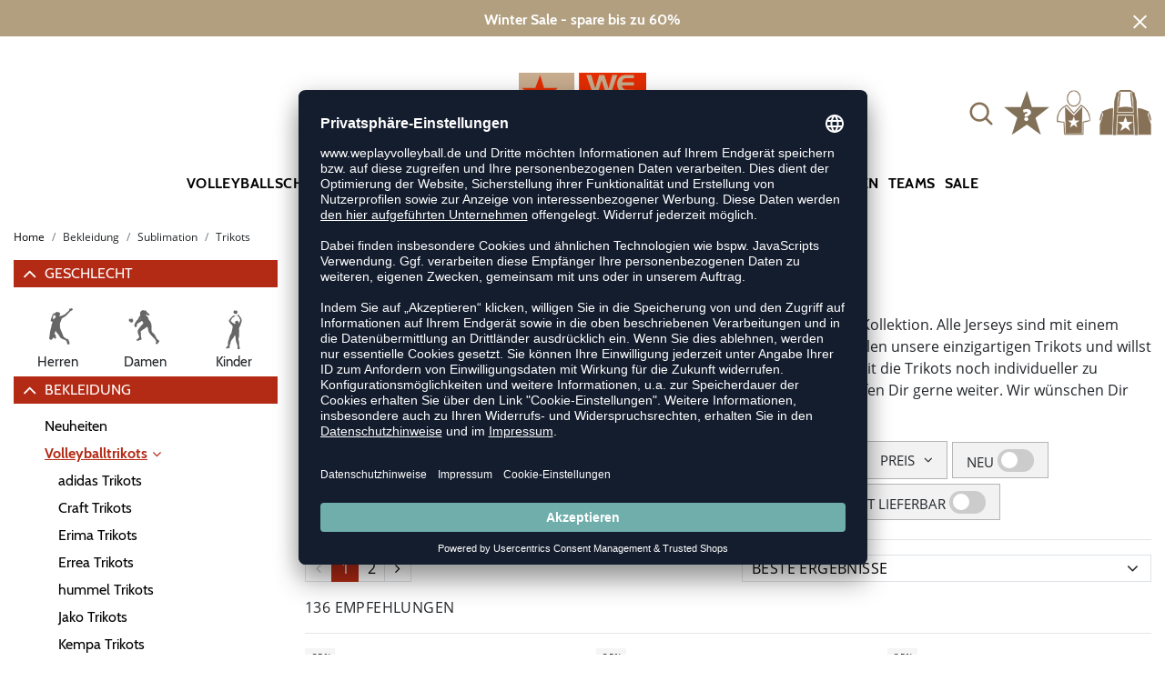

--- FILE ---
content_type: text/html; charset=UTF-8
request_url: https://www.weplayvolleyball.de/Bekleidung/Sublimation/Trikots
body_size: 23080
content:
<!DOCTYPE html>
<html lang="de">
    <head>
        <meta charset="UTF-8" />
        <meta name="csrf-token" id="_meta_csrf-token" content="NsnUAKgy4nwIhBZJ2VpxXG5Y9rcIIpq21LJavhCJ" />
        <meta name="viewport" content="width=device-width,initial-scale=1.0" />
        <title>Sublimation Trikots online kaufen - weplayvolleyball.de</title>
        <meta name="description" content="Volleyball Sublimation Trikots mit Stil | Für Kinder, Damen &amp; Herren ⭐ Riesige Auswahl ✔️ Rechnungskauf ✔️ schnelle Lieferung &amp; Geld-zurück-Garantie.">
                            <meta name="facebook-domain-verification" content=""/>
                <link rel="alternate" hreflang="x-default" href="https://www.weplayvolleyball.de/Bekleidung/Sublimation/Trikots/" />
        <link rel="alternate" hreflang="de-de" href="https://www.weplayvolleyball.de/Bekleidung/Sublimation/Trikots/" />
        <link rel="alternate" hreflang="de-ch" href="https://www.weplayvolleyball.ch/Bekleidung/Sublimation/Trikots/" />
        <link rel="shortcut icon" href="https://www.weplayvolleyball.de/img/wpv/favicon/favicon.ico" type="image/x-icon" />
        <link rel="icon" href="https://www.weplayvolleyball.de/img/wpv/favicon/favicon.ico" type="image/x-icon" />
        <link rel="apple-touch-icon" href="https://www.weplayvolleyball.de/img/wpv/favicon/apple-touch-icon.png">
        <link rel="preload" href="https://www.weplayvolleyball.de/css/bootstrap/bootstrap.min.css" as="style" onload="this.onload=null;this.rel='stylesheet'" />
        <link rel="preload" href="https://www.weplayvolleyball.de/css/font-awesome.min.css" as="style" onload="this.onload=null;this.rel='stylesheet'"/>
        <link rel="preload" href="https://www.weplayvolleyball.de/css/hint.css/hint.css" as="style" onload="this.onload=null;this.rel='stylesheet'"/>
        <link href="https://www.weplayvolleyball.de/css/app.css?build=56761" rel="stylesheet" type="text/css" />

                    <script type="text/plain" data-usercentrics="BloomReach">
                !function(e,n,t,i,r,o){function s(e){if("number"!=typeof e)return e;var n=new Date;return new Date(n.getTime()+1e3*e)}var a=4e3,c="xnpe_async_hide";function p(e){return e.reduce((function(e,n){return e[n]=function(){e._.push([n.toString(),arguments])},e}),{_:[]})}function m(e,n,t){var i=t.createElement(n);i.src=e;var r=t.getElementsByTagName(n)[0];return r.parentNode.insertBefore(i,r),i}function u(e){return"[object Date]"===Object.prototype.toString.call(e)}o.target=o.target||"https://api.exponea.com",o.file_path=o.file_path||o.target+"/js/exponea.min.js",r[n]=p(["anonymize","initialize","identify","getSegments","update","track","trackLink","trackEnhancedEcommerce","getHtml","showHtml","showBanner","showWebLayer","ping","getAbTest","loadDependency","getRecommendation","reloadWebLayers","_preInitialize","_initializeConfig"]),r[n].notifications=p(["isAvailable","isSubscribed","subscribe","unsubscribe"]),r[n].segments=p(["subscribe"]),r[n]["snippetVersion"]="v2.7.0",function(e,n,t){e[n]["_"+t]={},e[n]["_"+t].nowFn=Date.now,e[n]["_"+t].snippetStartTime=e[n]["_"+t].nowFn()}(r,n,"performance"),function(e,n,t,i,r,o){e[r]={sdk:e[i],sdkObjectName:i,skipExperiments:!!t.new_experiments,sign:t.token+"/"+(o.exec(n.cookie)||["","new"])[1],path:t.target}}(r,e,o,n,i,RegExp("__exponea_etc__"+"=([\\w-]+)")),function(e,n,t){m(e.file_path,n,t)}(o,t,e),function(e,n,t,i,r,o,p){if(e.new_experiments){!0===e.new_experiments&&(e.new_experiments={});var l,f=e.new_experiments.hide_class||c,_=e.new_experiments.timeout||a,g=encodeURIComponent(o.location.href.split("#")[0]);e.cookies&&e.cookies.expires&&("number"==typeof e.cookies.expires||u(e.cookies.expires)?l=s(e.cookies.expires):e.cookies.expires.tracking&&("number"==typeof e.cookies.expires.tracking||u(e.cookies.expires.tracking))&&(l=s(e.cookies.expires.tracking))),l&&l<new Date&&(l=void 0);var d=e.target+"/webxp/"+n+"/"+o[t].sign+"/modifications.min.js?http-referer="+g+"&timeout="+_+"ms"+(l?"&cookie-expires="+Math.floor(l.getTime()/1e3):"");"sync"===e.new_experiments.mode&&o.localStorage.getItem("__exponea__sync_modifications__")?function(e,n,t,i,r){t[r][n]="<"+n+' src="'+e+'"></'+n+">",i.writeln(t[r][n]),i.writeln("<"+n+">!"+r+".init && document.writeln("+r+"."+n+'.replace("/'+n+'/", "/'+n+'-async/").replace("><", " async><"))</'+n+">")}(d,n,o,p,t):function(e,n,t,i,r,o,s,a){o.documentElement.classList.add(e);var c=m(t,i,o);function p(){r[a].init||m(t.replace("/"+i+"/","/"+i+"-async/"),i,o)}function u(){o.documentElement.classList.remove(e)}c.onload=p,c.onerror=p,r.setTimeout(u,n),r[s]._revealPage=u}(f,_,d,n,o,p,r,t)}}(o,t,i,0,n,r,e),function(e,n,t){var i;e[n]._initializeConfig(t),(null===(i=t.experimental)||void 0===i?void 0:i.non_personalized_weblayers)&&e[n]._preInitialize(t),e[n].start=function(i){i&&Object.keys(i).forEach((function(e){return t[e]=i[e]})),e[n].initialize(t)}}(r,n,o)}(document,"exponea","script","webxpClient",window,{
                    target: "https://api.exponea.com",
                    token: "76094368-09e0-11ee-9726-e670a477f06c",
                experimental: {
                    non_personalized_weblayers: true
                },
                // replace with current customer ID or leave commented out for an anonymous customer
                // customer: window.currentUserId,
                track: {
                    visits: true,
                },
            });
            exponea.start();
            console.log('BLOOMREACH started');
            </script>
        
        <!-- BEGIN Usercentrics related code -->
        <link rel="preconnect" href="//app.usercentrics.eu">
        <link rel="preconnect" href="//api.usercentrics.eu">
        <link rel="preload" href="//app.usercentrics.eu/browser-ui/latest/loader.js" as="script">
        <script id="usercentrics-cmp" data-settings-id="EGuz8MqamHYieL" data-language="de" src="https://app.usercentrics.eu/browser-ui/latest/loader.js" async></script>
        <!-- Google Consent Update -->
        <script type="text/javascript">
        window.dataLayer = window.dataLayer || [];function gtag() {dataLayer.push(arguments);}
        gtag("consent", "default", {ad_user_data: "denied",ad_personalization: "denied",ad_storage: "denied",analytics_storage: "denied",wait_for_update: 2000 });
        gtag("set", "ads_data_redaction", true);
        </script>
        <!-- Google Tag Manager -->
        <script>(function(w,d,s,l,i){w[l]=w[l]||[];w[l].push({'gtm.start':
        new Date().getTime(),event:'gtm.js'});var f=d.getElementsByTagName(s)[0],
        j=d.createElement(s),dl=l!='dataLayer'?'&l='+l:'';j.async=true;j.src=
        'https://www.googletagmanager.com/gtm.js?id='+i+dl;f.parentNode.insertBefore(j,f);
        })(window,document,'script','dataLayer','GTM-WNHZJ5');</script>
        <!-- End Google Tag Manager -->

        <meta property="og:title" content="Sublimation Trikots online kaufen - weplayvolleyball.de">
<meta property="og:description" content="Volleyball Sublimation Trikots mit Stil | Für Kinder, Damen &amp; Herren ⭐ Riesige Auswahl ✔️ Rechnungskauf ✔️ schnelle Lieferung &amp; Geld-zurück-Garantie.">

        
                    <link rel="canonical" href="https://www.weplayvolleyball.de/Bekleidung/Sublimation/Trikots/" />
                <link rel="next" href="https://www.weplayvolleyball.de/Bekleidung/Sublimation/Trikots?page=2" />


        <script type="text/javascript">
            var ZsInstant = {
                fbUrl: 'https://www.weplayvolleyball.de/img/placeholder.png',
                fbUrlSmall: 'https://www.weplayvolleyball.de/img/mini_placeholder.png',
                handleImgFallback: function(imgElmt, small) {
                    var url = small ? ZsInstant.fbUrlSmall : ZsInstant.fbUrl
                    if ( imgElmt.src.indexOf(url) === -1 )
                        imgElmt.src = url;
                },
                onZeyStoresReady: []
            };
        </script>
                <script>

  function renderProductListFilters(content) {
    let breadcrumbs = document.querySelector('[data-ajaxid=breadcrumbs]');
    let mainFilters = document.querySelector('[data-ajaxid=productfilters]');
    let sidebarFilters = document.querySelector('[data-ajaxid=sidebarfilters]');
    let rightSidebarFilters = document.querySelector(`[data-ajaxid=rightsidebarfilters]`);

    if (breadcrumbs)
        breadcrumbs.innerHTML = content[0] || '';

    if (mainFilters) {
        mainFilters.innerHTML = content[1] || '';
    }
    if (rightSidebarFilters) {
        rightSidebarFilters.innerHTML = content[4] || '';
    }

    if (sidebarFilters)
        sidebarFilters.innerHTML = content[3] || '';

    const elm = document.querySelector('.all-filters .loadingBlend');
    elm.classList.remove('loadingBlend--active');
  }

  function loadFilters() {
    console.log('Loading Filters..');
    window.PRELOADED_PRODUCT_LIST_FILTERS = {
      loaded: false,
      rendered: false
    };
    let url = `${window.location.href.split('#')[0]}${window.location.search ? '&' : '?'}ajax=filter_pages&skipItemList=true&skipFilters=false`;
    fetch(url)
      .then(res => {
        console.log('Loaded Filters');
        if (!res.ok) {
          window.PRELOADED_PRODUCT_LIST_FILTERS = {
            loaded: true,
            success: false,
          };
          return null;
        }
        return res.text();
      })
      .then(content => {
        if (!content) {
          return null;
        }
        content = content.split('==afed4b038fe2da4dde4fc7a9e5f0f9cd7f0cd0ec4329316cafd436d30cc95f98==');

        window.PRELOADED_PRODUCT_LIST_FILTERS = {
          content,
          loaded: true,
          success: true,
          rendered: false
        };

        console.log('Checked response');

        if (document.readyState != 'loading') {
          console.log('Rendering Filters1...');
          renderProductListFilters(content);
          window.PRELOADED_PRODUCT_LIST_FILTERS.rendered = true;
          console.log('Rendered Filters1');
        }
      })
      .catch(err => {
        window.PRELOADED_PRODUCT_LIST_FILTERS = {
          loaded: true,
          success: false,
        };
        console.error(err);
      });
  }

  console.log('before on document read', document.readyState);
  loadFilters();
  document.onreadystatechange = function () {
      console.log('document state', document.readyState);
      const { content, rendered, success } = window.PRELOADED_PRODUCT_LIST_FILTERS;
      if (document.readyState != 'loading' && success && content && !rendered) {
        console.log('Rendering Filters2...');
        renderProductListFilters(window.PRELOADED_PRODUCT_LIST_FILTERS.content);
        window.PRELOADED_PRODUCT_LIST_FILTERS.rendered = true;
        console.log('Rendered Filters2');
      }
  }
</script>
    </head>
    <body data-url-format="WP"   data-view="ProductList">
      <!-- Google Tag Manager (noscript) -->
      <noscript><iframe src="https://www.googletagmanager.com/ns.html?id=GTM-WNHZJ5"
      height="0" width="0" style="display:none;visibility:hidden"></iframe></noscript>
      <!-- End Google Tag Manager (noscript) -->
        <header data-ship-id="WPV" role="banner">
<div id="actionbanner" style="background-color: #b29f7f" data-id="wintersale">
        <div class="inner">
          <span id="actionbanner_close">
            <svg xmlns="http://www.w3.org/2000/svg" width="15" height="15" viewBox="0 0 15.56 15.56" fill="none" stroke="#fff" stroke-miterlimit="10" stroke-width="2px"><line class="cls-1" x1="0.71" y1="0.71" x2="14.85" y2="14.85"/><line class="cls-1" x1="0.71" y1="14.85" x2="14.85" y2="0.71"/></svg>
          </span>
            <a href="/Sale">Winter Sale - spare bis zu 60%</a>
        </div>
        </div>
      <div class="container">
    <div class="row flex-nowrap justify-content-sm-center justify-content-between align-items-center" id="header-main">
              <div class="col-2 col-sm-4 col-md-4 col-lg-4">
              <div class="headmeta__mobiletoggle" data-toggleMobileNav >
                <button class="cross btn btn-default" role="button" aria-label="Close Menue">
                  <svg xmlns="http://www.w3.org/2000/svg" width="20" height="20" viewBox="0 0 15.56 15.56" fill="none" stroke="#877156" stroke-miterlimit="10" stroke-width="2px">
                  <line class="cls-1" x1="0.71" y1="0.71" x2="14.85" y2="14.85"></line>
                  <line class="cls-1" x1="0.71" y1="14.85" x2="14.85" y2="0.71"></line>
                  </svg>
                </button>
                <button class="burger btn btn-default" role="button" aria-label="Open Menue">
                  <svg xmlns="http://www.w3.org/2000/svg" width="30" height="30" viewBox="0 0 20 12"  fill="none" stroke="#877156" stroke-miterlimit="10" stroke-width="2px">
                  <line class="cls-1" y1="11" x2="20" y2="11"/></line>
                  <line class="cls-1" y1="6" x2="20" y2="6"/></line>
                  <line class="cls-1" y1="1" x2="20" y2="1"/></line>
                  </svg>
                </button>
              </div>
              </div>
              <div class="col-5 col-sm-4 col-md-4 col-lg-4 text-center"><a class="logo" href="https://www.weplayvolleyball.de" title="Zur Startseite">
              <img src="https://www.weplayvolleyball.de/img/wpv/logo.svg" alt="Logo"/></a>
              </div>
              <div class="col-5 col-sm-4 col-md-4 col-lg-4 d-flex align-items-center justify-content-end">
              <button class="gbl_search_open btn btn-default" type="submit" role="button" aria-label="Suche">
                  <svg xmlns="http://www.w3.org/2000/svg" width="30" height="30" viewBox="0 0 24 24" fill="none" stroke="#877156" stroke-width="2" stroke-linecap="round" stroke-linejoin="round"><circle cx="10.5" cy="10.5" r="7.5"></circle><line x1="21" y1="21" x2="15.8" y2="15.8"></line></svg>
              </button>
              <!-- botbrains trigger -->
              <div class="faq" id="openBotbrains">
              <a href="/help" title="Zum Support & FAQ"><img src="https://www.weplayvolleyball.de/img/faq.svg" alt="FAQ" class="faq_btn" data-jshover-leave="" data-jshover-click /></a>

                 <!-- tmp  <div class="loginpop hovup" data-jshover-leave>
                    <div class="servicelist">
                      <ul class="list mb-0"><span class="list__head">Kundenservice</span>
                      <li class="list__item "><a href="/content/ruecksendung" class="list__title">Artikel zurücksenden</a></li>
                      <li class="list__item "><a href="/content/versandkosten" class="list__title">Versand & Lieferung</a></li>
                      <li class="list__item "><a href="/content/zahlungsarten" class="list__title">Zahlungsarten</a></li>
                      <li class="list__item "><a href="/help" class="list__title">Support & FAQs</a></li>
                    </ul>
                    </div> 
                  </div> -->
                  </div>
                  <div class="user" data-jshover data-jshover-click>
                  <img src="https://www.weplayvolleyball.de/img/user.png" alt="" class="shop-icons" data-jshover-leave="" data-jshover-click />
                                                                <div class="loginpop hovup " data-jshover-leave data-jshover-click>
                          <span class="list__head">  Anmelden</span>
                          <form method="POST" action="https://www.weplayvolleyball.de/login" accept-charset="UTF-8"><input name="_token" type="hidden" value="NsnUAKgy4nwIhBZJ2VpxXG5Y9rcIIpq21LJavhCJ"><div class="form-group "><label for="email" class="control-label">E-Mail-Adresse</label><input class="form-control" name="email" type="text" value="" id="email"></div><div class="form-group "><label for="password" class="control-label">Passwort</label><input class="form-control" name="password" type="password" value="" id="password"></div><a class="btn-link" href="https://www.weplayvolleyball.de/resetpwd">Passwort vergessen?</a><button  class="btn-block btn btn-primary" type="submit"><i class="fa fa-sign-in " ></i> Anmelden</button></form>
                        <a class="info" href="https://www.weplayvolleyball.de/account" title="Noch kein Kunde?">Noch kein Kunde? Bitte hier entlang!</a>
                      </div>
                                      </div> <div class="cart-content">
                  <div data-ajaxid="cartpreview" class="cart display-inline-block" data-jshover data-jshover-click> <div class="text-left">

  <img src="https://www.weplayvolleyball.de/img/cart.png" alt="" class="shop-icons hovup__click" data-jshover-leave="" data-jshover-click>
  </div>
</div>
                  </div>
              </div>
            </div>
      <div class="gblsearch-container" id="gblscon">
                      <div class="container" data-gblsearch>
              <div class="gblsearch headmeta__search d-flex">
                <button class="gbl_search_button btn btn-default" type="submit" role="button" aria-label="Suche starten">
                    <svg xmlns="http://www.w3.org/2000/svg" width="30" height="30" viewBox="0 0 24 24" fill="none" stroke="#000" stroke-width="2" stroke-linecap="round" stroke-linejoin="round"><circle cx="10.5" cy="10.5" r="7.5"></circle><line x1="21" y1="21" x2="15.8" y2="15.8"></line></svg>
                </button>
                <input class="gbl_search_box form-control" id="search-input" name="query" role="search" aria-label="Suchbegriff eingeben"/>
                <button class="gbl_search_close btn btn-default" role="button" aria-label="Suche schließen">
                  <svg xmlns="http://www.w3.org/2000/svg" width="20" height="20" viewBox="0 0 15.56 15.56" fill="none" stroke="#000" stroke-miterlimit="10" stroke-width="2px"><line class="cls-1" x1="0.71" y1="0.71" x2="14.85" y2="14.85"/><line class="cls-1" x1="0.71" y1="14.85" x2="14.85" y2="0.71"/></svg>
                </button>
              </div>
                <div style="position: relative">
                  <div class="gblsearch__result">
                  </div>
                </div>
            </div>
                </div>
  </div>
<div class="container">
<nav class="navbar main" role="navigation" aria-label="Navigation Desktop">
    <div class="navmenu navmenu--desktop mx-auto">
      <div class="menu-close">
        <b class="display-inline-block">Menü</b>
        <button type="button" class="close pull-right" ><span aria-hidden="true" data-toggleMobileNav >&times;</span></button>
      </div>
      <ul class="menu menu0"><li class="menu__item menu__item0"><div class="menu__title menu__title0"><a class="menu__link menu__link0"  data-cat="Schuhe/Volleyballschuhe" href="https://www.weplayvolleyball.de/Schuhe/Volleyballschuhe">Volleyballschuhe</a><i class="fa fa-angle-right menu__toggle" aria-hidden="true"></i></div><div class="drop_menu"><div class="d-flex justify-content-between"><div class="col"><ul class="menu menu1"><li class="menu__item menu__item1"><div class="menu__title menu__title1 menu__title--noChildren"><a class="menu__link menu__link1"  data-cat="Schuhe/Volleyballschuhe?new=1" href="https://www.weplayvolleyball.de/Schuhe/Volleyballschuhe?new=1">Neuheiten</a></div></li><li class="menu__item menu__item1"><div class="menu__title menu__title1"><div class="menu__link menu__link1"><span>Marken</span></div><i class="fa fa-angle-right menu__toggle" aria-hidden="true"></i></div><ul class="menu menu2"><li class="menu__item menu__item2"><div class="menu__title menu__title2 menu__title--noChildren"><a class="menu__link menu__link2"  data-cat="Schuhe/Volleyballschuhe"  data-brand="Adidas" href="https://www.weplayvolleyball.de/Adidas/Schuhe/Volleyballschuhe">adidas</a></div></li><li class="menu__item menu__item2"><div class="menu__title menu__title2 menu__title--noChildren"><a class="menu__link menu__link2"  data-cat="Schuhe/Volleyballschuhe"  data-brand="Asics" href="https://www.weplayvolleyball.de/Asics/Schuhe/Volleyballschuhe">Asics</a></div></li><li class="menu__item menu__item2"><div class="menu__title menu__title2 menu__title--noChildren"><a class="menu__link menu__link2"  data-cat="Schuhe/Volleyballschuhe"  data-brand="Mizuno" href="https://www.weplayvolleyball.de/Mizuno/Schuhe/Volleyballschuhe">Mizuno</a></div></li><li class="menu__item menu__item2"><div class="menu__title menu__title2 menu__title--noChildren"><a class="menu__link menu__link2"  data-cat="Schuhe/Volleyballschuhe"  data-brand="Nike" href="https://www.weplayvolleyball.de/Nike/Schuhe/Volleyballschuhe">Nike</a></div></li><li class="menu__item menu__item2"><div class="menu__title menu__title2 menu__title--noChildren"><a class="menu__link menu__link2"  data-cat="Schuhe/Volleyballschuhe"  data-brand="Kempa" href="https://www.weplayvolleyball.de/Kempa/Schuhe/Volleyballschuhe">Kempa</a></div></li><li class="menu__item menu__item2"><div class="menu__title menu__title2 menu__title--noChildren"><a class="menu__link menu__link2"  data-cat="Schuhe/Volleyballschuhe"  data-brand="hummel" href="https://www.weplayvolleyball.de/hummel/Schuhe/Volleyballschuhe">hummel</a></div></li><li class="menu__item menu__item2"><div class="menu__title menu__title2 menu__title--noChildren"><a class="menu__link menu__link2"  data-cat="Schuhe/Volleyballschuhe"  data-brand="Puma" href="https://www.weplayvolleyball.de/Puma/Schuhe/Volleyballschuhe">Puma</a></div></li><li class="menu__item menu__item2"><div class="menu__title menu__title2 menu__title--noChildren"><a class="menu__link menu__link2"  data-cat="Schuhe/Handballschuhe"  data-brand="Salming" href="https://www.weplayvolleyball.de/Salming/Schuhe/Handballschuhe">Salming</a></div></li><li class="menu__item menu__item2"><div class="menu__title menu__title2 menu__title--noChildren"><a class="menu__link menu__link2"  data-cat="Schuhe/Basketballschuhe"  data-brand="Under Armour" href="https://www.weplayvolleyball.de/Under-Armour/Schuhe/Basketballschuhe">Under Armour</a></div></li></ul></li></ul></div><div class="col"><ul class="menu menu1"><li class="menu__item menu__item1"><div class="menu__title menu__title1"><div class="menu__link menu__link1"><span>Geschlecht</span></div><i class="fa fa-angle-right menu__toggle" aria-hidden="true"></i></div><ul class="menu menu2"><li class="menu__item menu__item2"><div class="menu__title menu__title2 menu__title--noChildren"><a class="menu__link menu__link2"  data-cat="Schuhe/Volleyballschuhe" href="https://www.weplayvolleyball.de/Schuhe/Volleyballschuhe/damen">Damen</a></div></li><li class="menu__item menu__item2"><div class="menu__title menu__title2 menu__title--noChildren"><a class="menu__link menu__link2"  data-cat="Schuhe/Volleyballschuhe" href="https://www.weplayvolleyball.de/Schuhe/Volleyballschuhe/herren">Herren</a></div></li><li class="menu__item menu__item2"><div class="menu__title menu__title2 menu__title--noChildren"><a class="menu__link menu__link2"  data-cat="Schuhe/Volleyballschuhe" href="https://www.weplayvolleyball.de/Schuhe/Volleyballschuhe/kinder">Kinder</a></div></li></ul></li><li class="menu__item menu__item1"><div class="menu__title menu__title1"><div class="menu__link menu__link1"><span>Fußform</span></div><i class="fa fa-angle-right menu__toggle" aria-hidden="true"></i></div><ul class="menu menu2"><li class="menu__item menu__item2"><div class="menu__title menu__title2 menu__title--noChildren"><a class="menu__link menu__link2"  data-cat="Schuhe/Volleyballschuhe-Schmal" href="https://www.weplayvolleyball.de/Schuhe/Volleyballschuhe-Schmal">Schmal</a></div></li><li class="menu__item menu__item2"><div class="menu__title menu__title2 menu__title--noChildren"><a class="menu__link menu__link2"  data-cat="Schuhe/Volleyballschuhe-Regulaer" href="https://www.weplayvolleyball.de/Schuhe/Volleyballschuhe-Regulaer">Regulär</a></div></li><li class="menu__item menu__item2"><div class="menu__title menu__title2 menu__title--noChildren"><a class="menu__link menu__link2"  data-cat="Schuhe/Volleyballschuhe-Breit" href="https://www.weplayvolleyball.de/Schuhe/Volleyballschuhe-Breit">Breit</a></div></li></ul></li><li class="menu__item menu__item1"><div class="menu__title menu__title1"><div class="menu__link menu__link1"><span>Position</span></div><i class="fa fa-angle-right menu__toggle" aria-hidden="true"></i></div><ul class="menu menu2"><li class="menu__item menu__item2"><div class="menu__title menu__title2 menu__title--noChildren"><a class="menu__link menu__link2"  data-cat="Schuhe/Volleyballschuhe-Außenangreifer" href="https://www.weplayvolleyball.de/Schuhe/Volleyballschuhe-Au%C3%9Fenangreifer">Außenangreifer</a></div></li><li class="menu__item menu__item2"><div class="menu__title menu__title2 menu__title--noChildren"><a class="menu__link menu__link2"  data-cat="Schuhe/Volleyballschuhe-Diagonalspieler" href="https://www.weplayvolleyball.de/Schuhe/Volleyballschuhe-Diagonalspieler">Diagonalspieler</a></div></li><li class="menu__item menu__item2"><div class="menu__title menu__title2 menu__title--noChildren"><a class="menu__link menu__link2"  data-cat="Schuhe/Volleyballschuhe-Mittelblocker" href="https://www.weplayvolleyball.de/Schuhe/Volleyballschuhe-Mittelblocker">Mittelblocker</a></div></li><li class="menu__item menu__item2"><div class="menu__title menu__title2 menu__title--noChildren"><a class="menu__link menu__link2"  data-cat="Schuhe/Volleyballschuhe-Libero" href="https://www.weplayvolleyball.de/Schuhe/Volleyballschuhe-Libero">Libero</a></div></li><li class="menu__item menu__item2"><div class="menu__title menu__title2 menu__title--noChildren"><a class="menu__link menu__link2"  data-cat="Schuhe/Volleyballschuhe-Zuspieler" href="https://www.weplayvolleyball.de/Schuhe/Volleyballschuhe-Zuspieler">Zuspieler</a></div></li></ul></li></ul></div><div class="col"><ul class="menu menu1"><li class="menu__item menu__item1"><div class="menu__title menu__title1 menu__title--noChildren"><a class="menu__link menu__link1"  data-cat="Schuhe/Zubehör" href="https://www.weplayvolleyball.de/Schuhe/Zubeh%C3%B6r">Schuhzubehör</a></div></li><li class="menu__item menu__item1"><div class="menu__title menu__title1"><div class="menu__link menu__link1"><span>Weitere Schuhe</span></div><i class="fa fa-angle-right menu__toggle" aria-hidden="true"></i></div><ul class="menu menu2"><li class="menu__item menu__item2"><div class="menu__title menu__title2 menu__title--noChildren"><a class="menu__link menu__link2"  data-cat="Schuhe/Basketballschuhe" href="https://www.weplayvolleyball.de/Schuhe/Basketballschuhe">Basketballschuhe</a></div></li><li class="menu__item menu__item2"><div class="menu__title menu__title2 menu__title--noChildren"><a class="menu__link menu__link2"  data-cat="Schuhe/Handballschuhe" href="https://www.weplayvolleyball.de/Schuhe/Handballschuhe">Handballschuhe</a></div></li><li class="menu__item menu__item2"><div class="menu__title menu__title2 menu__title--noChildren"><a class="menu__link menu__link2"  data-cat="Schuhe/Fitnessschuhe" href="https://www.weplayvolleyball.de/Schuhe/Fitnessschuhe">Fitnessschuhe</a></div></li><li class="menu__item menu__item2"><div class="menu__title menu__title2 menu__title--noChildren"><a class="menu__link menu__link2"  data-cat="Schuhe/Laufschuhe" href="https://www.weplayvolleyball.de/Schuhe/Laufschuhe">Laufschuhe</a></div></li><li class="menu__item menu__item2"><div class="menu__title menu__title2 menu__title--noChildren"><a class="menu__link menu__link2"  data-cat="Schuhe/Badeschuhe" href="https://www.weplayvolleyball.de/Schuhe/Badeschuhe">Badeschuhe</a></div></li><li class="menu__item menu__item2"><div class="menu__title menu__title2 menu__title--noChildren"><a class="menu__link menu__link2"  data-cat="Fashion/Sneaker" href="https://www.weplayvolleyball.de/Fashion/Sneaker">Sneaker</a></div></li></ul></li></ul></div><div class="col"><ul class="menu menu1"><li class="menu__item menu__item1"><div class="menu__title menu__title1"><div class="menu__link menu__link1"><span>Kollektionen</span></div><i class="fa fa-angle-right menu__toggle" aria-hidden="true"></i></div><ul class="menu menu2"><li class="menu__item menu__item2"><div class="menu__title menu__title2 menu__title--noChildren"><a class="menu__link menu__link2"  data-cat="Kollektionen/Counterblast"  data-brand="Adidas" href="https://www.weplayvolleyball.de/Adidas/Kollektionen/Counterblast">adidas Counterblast</a></div></li><li class="menu__item menu__item2"><div class="menu__title menu__title2 menu__title--noChildren"><a class="menu__link menu__link2"  data-cat="Kollektionen/Crazyflight"  data-brand="Adidas" href="https://www.weplayvolleyball.de/Adidas/Kollektionen/Crazyflight">adidas Crazyflight</a></div></li><li class="menu__item menu__item2"><div class="menu__title menu__title2 menu__title--noChildren"><a class="menu__link menu__link2"  data-cat="Kollektionen/Stabil-X"  data-brand="Adidas" href="https://www.weplayvolleyball.de/Adidas/Kollektionen/Stabil-X">adidas Stabil</a></div></li><li class="menu__item menu__item2"><div class="menu__title menu__title2 menu__title--noChildren"><a class="menu__link menu__link2"  data-cat="Kollektionen/Novaflight"  data-brand="Adidas" href="https://www.weplayvolleyball.de/Adidas/Kollektionen/Novaflight">adidas Novaflight</a></div></li><li class="menu__item menu__item2"><div class="menu__title menu__title2 menu__title--noChildren"><a class="menu__link menu__link2"  data-cat="Kollektionen/adidas-Court"  data-brand="Adidas" href="https://www.weplayvolleyball.de/Adidas/Kollektionen/adidas-Court">adidas Court</a></div></li><li class="menu__item menu__item2"><div class="menu__title menu__title2 menu__title--noChildren"><a class="menu__link menu__link2"  data-cat="Kollektionen/Metarise"  data-brand="Asics" href="https://www.weplayvolleyball.de/Asics/Kollektionen/Metarise">Asics Metarise</a></div></li><li class="menu__item menu__item2"><div class="menu__title menu__title2 menu__title--noChildren"><a class="menu__link menu__link2"  data-cat="Kollektionen/Sky-Elite"  data-brand="Asics" href="https://www.weplayvolleyball.de/Asics/Kollektionen/Sky-Elite">Asics Sky Elite FF</a></div></li><li class="menu__item menu__item2"><div class="menu__title menu__title2 menu__title--noChildren"><a class="menu__link menu__link2"  data-cat="Kollektionen/Gel-Netburner"  data-brand="Asics" href="https://www.weplayvolleyball.de/Asics/Kollektionen/Gel-Netburner">Asics Netburner FF</a></div></li><li class="menu__item menu__item2"><div class="menu__title menu__title2 menu__title--noChildren"><a class="menu__link menu__link2"  data-cat="Kollektionen/Gel-Beyond"  data-brand="Asics" href="https://www.weplayvolleyball.de/Asics/Kollektionen/Gel-Beyond">Asics Beyond FF</a></div></li><li class="menu__item menu__item2"><div class="menu__title menu__title2 menu__title--noChildren"><a class="menu__link menu__link2"  data-cat="Kollektionen/Gel-Tactic"  data-brand="Asics" href="https://www.weplayvolleyball.de/Asics/Kollektionen/Gel-Tactic">Asics Gel-Tactic</a></div></li><li class="menu__item menu__item2"><div class="menu__title menu__title2 menu__title--noChildren"><a class="menu__link menu__link2"  data-cat="Kollektionen/Gel-Rocket"  data-brand="Asics" href="https://www.weplayvolleyball.de/Asics/Kollektionen/Gel-Rocket">Asics Gel-Rocket</a></div></li><li class="menu__item menu__item2"><div class="menu__title menu__title2 menu__title--noChildren"><a class="menu__link menu__link2"  data-cat="Kollektionen/Algiz"  data-brand="hummel" href="https://www.weplayvolleyball.de/hummel/Kollektionen/Algiz">hummel Algiz</a></div></li><li class="menu__item menu__item2"><div class="menu__title menu__title2 menu__title--noChildren"><a class="menu__link menu__link2"  data-cat="Kollektionen/Dagaz"  data-brand="hummel" href="https://www.weplayvolleyball.de/hummel/Kollektionen/Dagaz">hummel Dagaz</a></div></li><li class="menu__item menu__item2"><div class="menu__title menu__title2 menu__title--noChildren"><a class="menu__link menu__link2"  data-cat="Kollektionen/Wing"  data-brand="Kempa" href="https://www.weplayvolleyball.de/Kempa/Kollektionen/Wing">Kempa Wing</a></div></li><li class="menu__item menu__item2"><div class="menu__title menu__title2 menu__title--noChildren"><a class="menu__link menu__link2"  data-cat="Kollektionen/Wave-Momentum"  data-brand="Mizuno" href="https://www.weplayvolleyball.de/Mizuno/Kollektionen/Wave-Momentum">Mizuno Wave Momentum</a></div></li><li class="menu__item menu__item2"><div class="menu__title menu__title2 menu__title--noChildren"><a class="menu__link menu__link2"  data-cat="Kollektionen/Wave-Lightning"  data-brand="Mizuno" href="https://www.weplayvolleyball.de/Mizuno/Kollektionen/Wave-Lightning">Mizuno Wave Lightning</a></div></li><li class="menu__item menu__item2"><div class="menu__title menu__title2 menu__title--noChildren"><a class="menu__link menu__link2"  data-cat="Kollektionen/Wave-Luminous"  data-brand="Mizuno" href="https://www.weplayvolleyball.de/Mizuno/Kollektionen/Wave-Luminous">Mizuno Wave Luminous</a></div></li><li class="menu__item menu__item2"><div class="menu__title menu__title2 menu__title--noChildren"><a class="menu__link menu__link2"  data-cat="Kollektionen/Wave-Voltage"  data-brand="Mizuno" href="https://www.weplayvolleyball.de/Mizuno/Kollektionen/Wave-Voltage">Mizuno Wave Voltage</a></div></li><li class="menu__item menu__item2"><div class="menu__title menu__title2 menu__title--noChildren"><a class="menu__link menu__link2"  data-cat="Kollektionen/Wave-Stealth"  data-brand="Mizuno" href="https://www.weplayvolleyball.de/Mizuno/Kollektionen/Wave-Stealth">Mizuno Wave Stealth</a></div></li><li class="menu__item menu__item2"><div class="menu__title menu__title2 menu__title--noChildren"><a class="menu__link menu__link2"  data-cat="Kollektionen/Hyperace"  data-brand="Nike" href="https://www.weplayvolleyball.de/Nike/Kollektionen/Hyperace">Nike Hyperace</a></div></li><li class="menu__item menu__item2"><div class="menu__title menu__title2 menu__title--noChildren"><a class="menu__link menu__link2"  data-cat="Kollektionen/Hyperset"  data-brand="Nike" href="https://www.weplayvolleyball.de/Nike/Kollektionen/Hyperset">Nike Hyperset</a></div></li><li class="menu__item menu__item2"><div class="menu__title menu__title2 menu__title--noChildren"><a class="menu__link menu__link2"  data-cat="Kollektionen/Hyperquick"  data-brand="Nike" href="https://www.weplayvolleyball.de/Nike/Kollektionen/Hyperquick">Nike Hyperquick</a></div></li><li class="menu__item menu__item2"><div class="menu__title menu__title2 menu__title--noChildren"><a class="menu__link menu__link2"  data-cat="Kollektionen/Vantage"  data-brand="Puma" href="https://www.weplayvolleyball.de/Puma/Kollektionen/Vantage">Puma Vantage Nitro</a></div></li></ul></li></ul></div></div><!--{{--volleyballschuhe--}}--></div></li><li class="menu__item menu__item0"><div class="menu__title menu__title0"><a class="menu__link menu__link0"  data-cat="Bekleidung" href="https://www.weplayvolleyball.de/Bekleidung">Bekleidung</a><i class="fa fa-angle-right menu__toggle" aria-hidden="true"></i></div><div class="drop_menu"><div class="d-flex justify-content-between"><div class="col"><ul class="menu menu1"><li class="menu__item menu__item1"><div class="menu__title menu__title1 menu__title--noChildren"><a class="menu__link menu__link1"  data-cat="Bekleidung?new=1" href="https://www.weplayvolleyball.de/Bekleidung?new=1">Neuheiten</a></div></li><li class="menu__item menu__item1"><div class="menu__title menu__title1"><a class="menu__link menu__link1"  data-cat="Bekleidung/Trikots" href="https://www.weplayvolleyball.de/Bekleidung/Trikots">Volleyballtrikots</a><i class="fa fa-angle-right menu__toggle" aria-hidden="true"></i></div><ul class="menu menu2"><li class="menu__item menu__item2"><div class="menu__title menu__title2 menu__title--noChildren"><a class="menu__link menu__link2"  data-cat="Bekleidung/Trikots"  data-brand="Adidas" href="https://www.weplayvolleyball.de/Adidas/Bekleidung/Trikots">adidas Trikots</a></div></li><li class="menu__item menu__item2"><div class="menu__title menu__title2 menu__title--noChildren"><a class="menu__link menu__link2"  data-cat="Bekleidung/Trikots"  data-brand="Craft" href="https://www.weplayvolleyball.de/Craft/Bekleidung/Trikots">Craft Trikots</a></div></li><li class="menu__item menu__item2"><div class="menu__title menu__title2 menu__title--noChildren"><a class="menu__link menu__link2"  data-cat="Bekleidung/Trikots"  data-brand="Erima" href="https://www.weplayvolleyball.de/Erima/Bekleidung/Trikots">Erima Trikots</a></div></li><li class="menu__item menu__item2"><div class="menu__title menu__title2 menu__title--noChildren"><a class="menu__link menu__link2"  data-cat="Bekleidung/Trikots"  data-brand="Errea" href="https://www.weplayvolleyball.de/Errea/Bekleidung/Trikots">Errea Trikots</a></div></li><li class="menu__item menu__item2"><div class="menu__title menu__title2 menu__title--noChildren"><a class="menu__link menu__link2"  data-cat="Bekleidung/Trikots"  data-brand="hummel" href="https://www.weplayvolleyball.de/hummel/Bekleidung/Trikots">hummel Trikots</a></div></li><li class="menu__item menu__item2"><div class="menu__title menu__title2 menu__title--noChildren"><a class="menu__link menu__link2"  data-cat="Bekleidung/Trikots"  data-brand="Jako" href="https://www.weplayvolleyball.de/Jako/Bekleidung/Trikots">Jako Trikots</a></div></li><li class="menu__item menu__item2"><div class="menu__title menu__title2 menu__title--noChildren"><a class="menu__link menu__link2"  data-cat="Bekleidung/Trikots"  data-brand="Kempa" href="https://www.weplayvolleyball.de/Kempa/Bekleidung/Trikots">Kempa Trikots</a></div></li><li class="menu__item menu__item2"><div class="menu__title menu__title2 menu__title--noChildren"><a class="menu__link menu__link2"  data-cat="Bekleidung/Trikots"  data-brand="Nike" href="https://www.weplayvolleyball.de/Nike/Bekleidung/Trikots">Nike Trikots</a></div></li><li class="menu__item menu__item2"><div class="menu__title menu__title2 menu__title--noChildren"><a class="menu__link menu__link2"  data-cat="Bekleidung/Trikots"  data-brand="WePlay" href="https://www.weplayvolleyball.de/WePlay/Bekleidung/Trikots">WePlay Trikots</a></div></li><li class="menu__item menu__item2"><div class="menu__title menu__title2 menu__title--noChildren"><a class="menu__link menu__link2"  data-cat="Bekleidung/Sublimation/Trikots" href="https://www.weplayvolleyball.de/Bekleidung/Sublimation/Trikots">Sublimierte Trikots</a></div></li></ul></li></ul></div><div class="col"><ul class="menu menu1"><li class="menu__item menu__item1"><div class="menu__title menu__title1 menu__title--noChildren"><a class="menu__link menu__link1"  data-cat="Bekleidung/Shirts" href="https://www.weplayvolleyball.de/Bekleidung/Shirts">Shirts</a></div></li><li class="menu__item menu__item1"><div class="menu__title menu__title1 menu__title--noChildren"><a class="menu__link menu__link1"  data-cat="Bekleidung/Shorts" href="https://www.weplayvolleyball.de/Bekleidung/Shorts">Shorts</a></div></li><li class="menu__item menu__item1"><div class="menu__title menu__title1 menu__title--noChildren"><a class="menu__link menu__link1"  data-cat="Bekleidung/Sweats-Hoodie" href="https://www.weplayvolleyball.de/Bekleidung/Sweats-Hoodie">Hoodies</a></div></li><li class="menu__item menu__item1"><div class="menu__title menu__title1 menu__title--noChildren"><a class="menu__link menu__link1"  data-cat="Bekleidung/Tank-Tops" href="https://www.weplayvolleyball.de/Bekleidung/Tank-Tops">Tank-Tops</a></div></li><li class="menu__item menu__item1"><div class="menu__title menu__title1 menu__title--noChildren"><a class="menu__link menu__link1"  data-cat="Bekleidung/Leggings" href="https://www.weplayvolleyball.de/Bekleidung/Leggings">Tights</a></div></li><li class="menu__item menu__item1"><div class="menu__title menu__title1 menu__title--noChildren"><a class="menu__link menu__link1"  data-cat="Bekleidung/Anzüge" href="https://www.weplayvolleyball.de/Bekleidung/Anz%C3%BCge">Trainingsanzüge</a></div></li><li class="menu__item menu__item1"><div class="menu__title menu__title1 menu__title--noChildren"><a class="menu__link menu__link1"  data-cat="Bekleidung/Jacken" href="https://www.weplayvolleyball.de/Bekleidung/Jacken">Trainingsjacken</a></div></li><li class="menu__item menu__item1"><div class="menu__title menu__title1 menu__title--noChildren"><a class="menu__link menu__link1"  data-cat="Bekleidung/Hosen" href="https://www.weplayvolleyball.de/Bekleidung/Hosen">Trainingshosen</a></div></li><li class="menu__item menu__item1"><div class="menu__title menu__title1 menu__title--noChildren"><a class="menu__link menu__link1"  data-cat="Bekleidung/Outdoorjacken" href="https://www.weplayvolleyball.de/Bekleidung/Outdoorjacken">Outdoor Jacken</a></div></li><li class="menu__item menu__item1"><div class="menu__title menu__title1 menu__title--noChildren"><a class="menu__link menu__link1"  data-cat="Bekleidung/Socken" href="https://www.weplayvolleyball.de/Bekleidung/Socken">Socken</a></div></li><li class="menu__item menu__item1"><div class="menu__title menu__title1 menu__title--noChildren"><a class="menu__link menu__link1"  data-cat="Bekleidung/Unterwäsche" href="https://www.weplayvolleyball.de/Bekleidung/Unterw%C3%A4sche">Unterwäsche</a></div></li></ul></div><div class="col"><ul class="menu menu1"><li class="menu__item menu__item1"><div class="menu__title menu__title1 menu__title--noChildren"><a class="menu__link menu__link1"  data-cat="Bekleidung/Beachvolleyball" href="https://www.weplayvolleyball.de/Bekleidung/Beachvolleyball">Beachvolleyball</a></div></li><li class="menu__item menu__item1"><div class="menu__title menu__title1 menu__title--noChildren"><a class="menu__link menu__link1"  data-cat="Bekleidung/Fitness" href="https://www.weplayvolleyball.de/Bekleidung/Fitness">Fitness</a></div></li><li class="menu__item menu__item1"><div class="menu__title menu__title1"><a class="menu__link menu__link1"  data-cat="Bekleidung/Funktionswäsche" href="https://www.weplayvolleyball.de/Bekleidung/Funktionsw%C3%A4sche">Sportunterwäsche</a><i class="fa fa-angle-right menu__toggle" aria-hidden="true"></i></div><ul class="menu menu2"><li class="menu__item menu__item2"><div class="menu__title menu__title2 menu__title--noChildren"><a class="menu__link menu__link2"  data-cat="Bekleidung/Funktionswäsche/Shirts" href="https://www.weplayvolleyball.de/Bekleidung/Funktionsw%C3%A4sche/Shirts">Shirts</a></div></li><li class="menu__item menu__item2"><div class="menu__title menu__title2 menu__title--noChildren"><a class="menu__link menu__link2"  data-cat="Bekleidung/Funktionswäsche/Hosen" href="https://www.weplayvolleyball.de/Bekleidung/Funktionsw%C3%A4sche/Hosen">Hosen</a></div></li><li class="menu__item menu__item2"><div class="menu__title menu__title2 menu__title--noChildren"><a class="menu__link menu__link2"  data-cat="Bekleidung/Kompression" href="https://www.weplayvolleyball.de/Bekleidung/Kompression">Kompression</a></div></li></ul></li><li class="menu__item menu__item1"><div class="menu__title menu__title1"><a class="menu__link menu__link1"  data-cat="Bekleidung/Running" href="https://www.weplayvolleyball.de/Bekleidung/Running">Running</a><i class="fa fa-angle-right menu__toggle" aria-hidden="true"></i></div><ul class="menu menu2"><li class="menu__item menu__item2"><div class="menu__title menu__title2 menu__title--noChildren"><a class="menu__link menu__link2"  data-cat="Bekleidung/Running/Shirts" href="https://www.weplayvolleyball.de/Bekleidung/Running/Shirts">Laufshirts</a></div></li><li class="menu__item menu__item2"><div class="menu__title menu__title2 menu__title--noChildren"><a class="menu__link menu__link2"  data-cat="Bekleidung/Running/Hosen" href="https://www.weplayvolleyball.de/Bekleidung/Running/Hosen">Laufhosen</a></div></li><li class="menu__item menu__item2"><div class="menu__title menu__title2 menu__title--noChildren"><a class="menu__link menu__link2"  data-cat="Bekleidung/Running/Jacken" href="https://www.weplayvolleyball.de/Bekleidung/Running/Jacken">Laufjacken</a></div></li><li class="menu__item menu__item2"><div class="menu__title menu__title2 menu__title--noChildren"><a class="menu__link menu__link2"  data-cat="Bekleidung/Running/Socken" href="https://www.weplayvolleyball.de/Bekleidung/Running/Socken">Laufsocken</a></div></li></ul></li></ul></div><div class="col"><ul class="menu menu1"><li class="menu__item menu__item1"><div class="menu__title menu__title1"><div class="menu__link menu__link1"><span>Kollektionen</span></div><i class="fa fa-angle-right menu__toggle" aria-hidden="true"></i></div><ul class="menu menu2"><li class="menu__item menu__item2"><div class="menu__title menu__title2 menu__title--noChildren"><a class="menu__link menu__link2"  data-cat="Kollektionen/Condivo"  data-brand="Adidas" href="https://www.weplayvolleyball.de/Adidas/Kollektionen/Condivo">adidas Condivo</a></div></li><li class="menu__item menu__item2"><div class="menu__title menu__title2 menu__title--noChildren"><a class="menu__link menu__link2"  data-cat="Kollektionen/Tiro"  data-brand="Adidas" href="https://www.weplayvolleyball.de/Adidas/Kollektionen/Tiro">adidas Tiro</a></div></li><li class="menu__item menu__item2"><div class="menu__title menu__title2 menu__title--noChildren"><a class="menu__link menu__link2"  data-cat="Kollektionen/Celebrate"  data-brand="Erima" href="https://www.weplayvolleyball.de/Erima/Kollektionen/Celebrate">Erima Celebrate</a></div></li><li class="menu__item menu__item2"><div class="menu__title menu__title2 menu__title--noChildren"><a class="menu__link menu__link2"  data-cat="Kollektionen/Change"  data-brand="Erima" href="https://www.weplayvolleyball.de/Erima/Kollektionen/Change">Erima Change</a></div></li><li class="menu__item menu__item2"><div class="menu__title menu__title2 menu__title--noChildren"><a class="menu__link menu__link2"  data-cat="Kollektionen/CMPT"  data-brand="Erima" href="https://www.weplayvolleyball.de/Erima/Kollektionen/CMPT">Erima CMPT</a></div></li><li class="menu__item menu__item2"><div class="menu__title menu__title2 menu__title--noChildren"><a class="menu__link menu__link2"  data-cat="Kollektionen/Evo-Star"  data-brand="Erima" href="https://www.weplayvolleyball.de/Erima/Kollektionen/Evo-Star">Erima Evo Star</a></div></li><li class="menu__item menu__item2"><div class="menu__title menu__title2 menu__title--noChildren"><a class="menu__link menu__link2"  data-cat="Kollektionen/Liga-Star"  data-brand="Erima" href="https://www.weplayvolleyball.de/Erima/Kollektionen/Liga-Star">Erima Liga Star</a></div></li><li class="menu__item menu__item2"><div class="menu__title menu__title2 menu__title--noChildren"><a class="menu__link menu__link2"  data-cat="Kollektionen/Six-Wings"  data-brand="Erima" href="https://www.weplayvolleyball.de/Erima/Kollektionen/Six-Wings">Erima Six Wings</a></div></li><li class="menu__item menu__item2"><div class="menu__title menu__title2 menu__title--noChildren"><a class="menu__link menu__link2"  data-cat="Kollektionen/Authentic"  data-brand="hummel" href="https://www.weplayvolleyball.de/hummel/Kollektionen/Authentic">hummel Authentic</a></div></li><li class="menu__item menu__item2"><div class="menu__title menu__title2 menu__title--noChildren"><a class="menu__link menu__link2"  data-cat="Kollektionen/Core-XK"  data-brand="hummel" href="https://www.weplayvolleyball.de/hummel/Kollektionen/Core-XK">hummel Core XK</a></div></li><li class="menu__item menu__item2"><div class="menu__title menu__title2 menu__title--noChildren"><a class="menu__link menu__link2"  data-cat="Kollektionen/Core-Volley"  data-brand="hummel" href="https://www.weplayvolleyball.de/hummel/Kollektionen/Core-Volley">hummel Core Volley</a></div></li><li class="menu__item menu__item2"><div class="menu__title menu__title2 menu__title--noChildren"><a class="menu__link menu__link2"  data-cat="Kollektionen/First"  data-brand="hummel" href="https://www.weplayvolleyball.de/hummel/Kollektionen/First">hummel First Seamless</a></div></li><li class="menu__item menu__item2"><div class="menu__title menu__title2 menu__title--noChildren"><a class="menu__link menu__link2"  data-cat="Kollektionen/Go"  data-brand="hummel" href="https://www.weplayvolleyball.de/hummel/Kollektionen/Go">hummel Go Cotton</a></div></li><li class="menu__item menu__item2"><div class="menu__title menu__title2 menu__title--noChildren"><a class="menu__link menu__link2"  data-cat="Kollektionen/Lead"  data-brand="hummel" href="https://www.weplayvolleyball.de/hummel/Kollektionen/Lead">hummel Lead</a></div></li><li class="menu__item menu__item2"><div class="menu__title menu__title2 menu__title--noChildren"><a class="menu__link menu__link2"  data-cat="Kollektionen/Logo"  data-brand="hummel" href="https://www.weplayvolleyball.de/hummel/Kollektionen/Logo">hummel Logo</a></div></li><li class="menu__item menu__item2"><div class="menu__title menu__title2 menu__title--noChildren"><a class="menu__link menu__link2"  data-cat="Kollektionen/Move-Grid"  data-brand="hummel" href="https://www.weplayvolleyball.de/hummel/Kollektionen/Move-Grid">hummel Move Grid</a></div></li><li class="menu__item menu__item2"><div class="menu__title menu__title2 menu__title--noChildren"><a class="menu__link menu__link2"  data-cat="Kollektionen/Promo-Set"  data-brand="hummel" href="https://www.weplayvolleyball.de/hummel/Kollektionen/Promo-Set">hummel Promo</a></div></li><li class="menu__item menu__item2"><div class="menu__title menu__title2 menu__title--noChildren"><a class="menu__link menu__link2"  data-cat="Kollektionen/Emotion-27"  data-brand="Kempa" href="https://www.weplayvolleyball.de/Kempa/Kollektionen/Emotion-27">Kempa Emotion 27</a></div></li><li class="menu__item menu__item2"><div class="menu__title menu__title2 menu__title--noChildren"><a class="menu__link menu__link2"  data-cat="Kollektionen/Ambition28"  data-brand="Kempa" href="https://www.weplayvolleyball.de/Kempa/Kollektionen/Ambition28">Kempa Ambition 28</a></div></li><li class="menu__item menu__item2"><div class="menu__title menu__title2 menu__title--noChildren"><a class="menu__link menu__link2"  data-cat="Kollektionen/STMNT"  data-brand="Kempa" href="https://www.weplayvolleyball.de/Kempa/Kollektionen/STMNT">Kempa STMNT</a></div></li><li class="menu__item menu__item2"><div class="menu__title menu__title2 menu__title--noChildren"><a class="menu__link menu__link2"  data-cat="Kollektionen/Mizuno-Teamwear"  data-brand="Mizuno" href="https://www.weplayvolleyball.de/Mizuno/Kollektionen/Mizuno-Teamwear">Mizuno Teamwear</a></div></li><li class="menu__item menu__item2"><div class="menu__title menu__title2 menu__title--noChildren"><a class="menu__link menu__link2"  data-cat="Kollektionen/Teamwear"  data-brand="Nike" href="https://www.weplayvolleyball.de/Nike/Kollektionen/Teamwear">Nike Teamwear</a></div></li><li class="menu__item menu__item2"><div class="menu__title menu__title2 menu__title--noChildren"><a class="menu__link menu__link2"  data-cat="Kollektionen/Performance"  data-brand="WePlay" href="https://www.weplayvolleyball.de/WePlay/Kollektionen/Performance">WePlay Performance</a></div></li><li class="menu__item menu__item2"><div class="menu__title menu__title2 menu__title--noChildren"><a class="menu__link menu__link2"  data-cat="Kollektionen/Teamwork-in-Motion"  data-brand="WePlay" href="https://www.weplayvolleyball.de/WePlay/Kollektionen/Teamwork-in-Motion">WePlay Lifestyle</a></div></li></ul></li></ul></div></div><!--{{--bekleidung--}}--></div></li><li class="menu__item menu__item0"><div class="menu__title menu__title0"><a class="menu__link menu__link0"  data-cat="Bälle/Alle-Volleybälle" href="https://www.weplayvolleyball.de/B%C3%A4lle/Alle-Volleyb%C3%A4lle">Volleybälle</a><i class="fa fa-angle-right menu__toggle" aria-hidden="true"></i></div><div class="drop_menu"><div class="d-flex justify-content-between"><div class="col"><ul class="menu menu1"><li class="menu__item menu__item1"><div class="menu__title menu__title1"><div class="menu__link menu__link1"><span>Marken</span></div><i class="fa fa-angle-right menu__toggle" aria-hidden="true"></i></div><ul class="menu menu2"><li class="menu__item menu__item2"><div class="menu__title menu__title2 menu__title--noChildren"><a class="menu__link menu__link2"  data-cat="Bälle/Alle-Volleybälle"  data-brand="Gala" href="https://www.weplayvolleyball.de/Gala/B%C3%A4lle/Alle-Volleyb%C3%A4lle">Gala Volleybälle</a></div></li><li class="menu__item menu__item2"><div class="menu__title menu__title2 menu__title--noChildren"><a class="menu__link menu__link2"  data-cat="Bälle/Alle-Volleybälle"  data-brand="Mikasa" href="https://www.weplayvolleyball.de/Mikasa/B%C3%A4lle/Alle-Volleyb%C3%A4lle">Mikasa Volleybälle</a></div></li><li class="menu__item menu__item2"><div class="menu__title menu__title2 menu__title--noChildren"><a class="menu__link menu__link2"  data-cat="Bälle/Alle-Volleybälle"  data-brand="Molten" href="https://www.weplayvolleyball.de/Molten/B%C3%A4lle/Alle-Volleyb%C3%A4lle">Molten Volleybälle</a></div></li><li class="menu__item menu__item2"><div class="menu__title menu__title2 menu__title--noChildren"><a class="menu__link menu__link2"  data-cat="Bälle/Alle-Volleybälle"  data-brand="Wilson" href="https://www.weplayvolleyball.de/Wilson/B%C3%A4lle/Alle-Volleyb%C3%A4lle">Wilson Volleybälle</a></div></li></ul></li><li class="menu__item menu__item1"><div class="menu__title menu__title1 menu__title--noChildren"><a class="menu__link menu__link1"  data-cat="Bälle/Set-Angebote" href="https://www.weplayvolleyball.de/B%C3%A4lle/Set-Angebote">Ballpakete</a></div></li></ul></div><div class="col"><ul class="menu menu1"><li class="menu__item menu__item1"><div class="menu__title menu__title1"><a class="menu__link menu__link1"  data-cat="Bälle/Volleybälle" href="https://www.weplayvolleyball.de/B%C3%A4lle/Volleyb%C3%A4lle">Hallenvolleybälle</a><i class="fa fa-angle-right menu__toggle" aria-hidden="true"></i></div><ul class="menu menu2"><li class="menu__item menu__item2"><div class="menu__title menu__title2 menu__title--noChildren"><a class="menu__link menu__link2"  data-cat="Bälle/Volleybälle/Wettkampf" href="https://www.weplayvolleyball.de/B%C3%A4lle/Volleyb%C3%A4lle/Wettkampf">Turnierbälle</a></div></li><li class="menu__item menu__item2"><div class="menu__title menu__title2 menu__title--noChildren"><a class="menu__link menu__link2"  data-cat="Bälle/Volleybälle/Freizeit" href="https://www.weplayvolleyball.de/B%C3%A4lle/Volleyb%C3%A4lle/Freizeit">Freizeitbälle</a></div></li><li class="menu__item menu__item2"><div class="menu__title menu__title2 menu__title--noChildren"><a class="menu__link menu__link2"  data-cat="Bälle/Volleybälle/Schule" href="https://www.weplayvolleyball.de/B%C3%A4lle/Volleyb%C3%A4lle/Schule">Schulbälle</a></div></li><li class="menu__item menu__item2"><div class="menu__title menu__title2 menu__title--noChildren"><a class="menu__link menu__link2"  data-cat="Bälle/Volleybälle/Training" href="https://www.weplayvolleyball.de/B%C3%A4lle/Volleyb%C3%A4lle/Training">Trainingsbälle</a></div></li></ul></li><li class="menu__item menu__item1"><div class="menu__title menu__title1"><a class="menu__link menu__link1"  data-cat="Bälle/Beachvolleybälle" href="https://www.weplayvolleyball.de/B%C3%A4lle/Beachvolleyb%C3%A4lle">Beachvolleybälle</a><i class="fa fa-angle-right menu__toggle" aria-hidden="true"></i></div><ul class="menu menu2"><li class="menu__item menu__item2"><div class="menu__title menu__title2 menu__title--noChildren"><a class="menu__link menu__link2"  data-cat="Bälle/Beachvolleybälle/Wettkampf" href="https://www.weplayvolleyball.de/B%C3%A4lle/Beachvolleyb%C3%A4lle/Wettkampf">Turnierbälle</a></div></li><li class="menu__item menu__item2"><div class="menu__title menu__title2 menu__title--noChildren"><a class="menu__link menu__link2"  data-cat="Bälle/Beachvolleybälle/Freizeit" href="https://www.weplayvolleyball.de/B%C3%A4lle/Beachvolleyb%C3%A4lle/Freizeit">Freizeitbälle</a></div></li><li class="menu__item menu__item2"><div class="menu__title menu__title2 menu__title--noChildren"><a class="menu__link menu__link2"  data-cat="Bälle/Beachvolleybälle/Schule" href="https://www.weplayvolleyball.de/B%C3%A4lle/Beachvolleyb%C3%A4lle/Schule">Schulbälle</a></div></li></ul></li></ul></div><div class="col"><ul class="menu menu1"><li class="menu__item menu__item1"><div class="menu__title menu__title1 menu__title--noChildren"><a class="menu__link menu__link1"  data-cat="Bälle/Volleybälle/Sondermodelle" href="https://www.weplayvolleyball.de/B%C3%A4lle/Volleyb%C3%A4lle/Sondermodelle">Special Editions</a></div></li><li class="menu__item menu__item1"><div class="menu__title menu__title1"><a class="menu__link menu__link1"  data-cat="Zubehör/Ballzubehör" href="https://www.weplayvolleyball.de/Zubeh%C3%B6r/Ballzubeh%C3%B6r">Ballzubehör</a><i class="fa fa-angle-right menu__toggle" aria-hidden="true"></i></div><ul class="menu menu2"><li class="menu__item menu__item2"><div class="menu__title menu__title2 menu__title--noChildren"><a class="menu__link menu__link2"  data-cat="Bälle/Balltaschen" href="https://www.weplayvolleyball.de/B%C3%A4lle/Balltaschen">Balltaschen</a></div></li><li class="menu__item menu__item2"><div class="menu__title menu__title2 menu__title--noChildren"><a class="menu__link menu__link2"  data-cat="Zubehör/Ballpumpen" href="https://www.weplayvolleyball.de/Zubeh%C3%B6r/Ballpumpen">Ballpumpen</a></div></li></ul></li><li class="menu__item menu__item1"><div class="menu__title menu__title1"><div class="menu__link menu__link1"><span>Weitere Bälle</span></div><i class="fa fa-angle-right menu__toggle" aria-hidden="true"></i></div><ul class="menu menu2"><li class="menu__item menu__item2"><div class="menu__title menu__title2 menu__title--noChildren"><a class="menu__link menu__link2"  data-cat="Bälle/Handbälle" href="https://www.weplayvolleyball.de/B%C3%A4lle/Handb%C3%A4lle">Handbälle</a></div></li><li class="menu__item menu__item2"><div class="menu__title menu__title2 menu__title--noChildren"><a class="menu__link menu__link2"  data-cat="Bälle/Basketbälle" href="https://www.weplayvolleyball.de/B%C3%A4lle/Basketb%C3%A4lle">Basketbälle</a></div></li><li class="menu__item menu__item2"><div class="menu__title menu__title2 menu__title--noChildren"><a class="menu__link menu__link2"  data-cat="Bälle/Fussbälle" href="https://www.weplayvolleyball.de/B%C3%A4lle/Fussb%C3%A4lle">Fussbälle</a></div></li></ul></li></ul></div><div class="col"><ul class="menu menu1"><li class="menu__item menu__item1"><div class="menu__title menu__title1"><div class="menu__link menu__link1"><span>Kollektionen</span></div><i class="fa fa-angle-right menu__toggle" aria-hidden="true"></i></div><ul class="menu menu2"><li class="menu__item menu__item2"><div class="menu__title menu__title2 menu__title--noChildren"><a class="menu__link menu__link2"  data-cat="Kollektionen/V200W"  data-brand="Mikasa" href="https://www.weplayvolleyball.de/Mikasa/Kollektionen/V200W">Mikasa V200W</a></div></li><li class="menu__item menu__item2"><div class="menu__title menu__title2 menu__title--noChildren"><a class="menu__link menu__link2"  data-cat="Kollektionen/BV550C"  data-brand="Mikasa" href="https://www.weplayvolleyball.de/Mikasa/Kollektionen/BV550C">Mikasa BV550C</a></div></li><li class="menu__item menu__item2"><div class="menu__title menu__title2 menu__title--noChildren"><a class="menu__link menu__link2"  data-cat="Kollektionen/V5M5000"  data-brand="Molten" href="https://www.weplayvolleyball.de/Molten/Kollektionen/V5M5000">Molten V5M5000</a></div></li><li class="menu__item menu__item2"><div class="menu__title menu__title2 menu__title--noChildren"><a class="menu__link menu__link2"  data-cat="Kollektionen/V5B5000"  data-brand="Molten" href="https://www.weplayvolleyball.de/Molten/Kollektionen/V5B5000">Molten V5B5000</a></div></li></ul></li></ul></div></div><!--{{--volleybälle--}}--></div></li><li class="menu__item menu__item0"><div class="menu__title menu__title0"><a class="menu__link menu__link0"  data-cat="Netze" href="https://www.weplayvolleyball.de/Netze">Netze</a><i class="fa fa-angle-right menu__toggle" aria-hidden="true"></i></div><div class="drop_menu"><div class="d-flex justify-content-between"><div class="col"><ul class="menu menu1"><li class="menu__item menu__item1"><div class="menu__title menu__title1"><div class="menu__link menu__link1"><span>Marken</span></div><i class="fa fa-angle-right menu__toggle" aria-hidden="true"></i></div><ul class="menu menu2"><li class="menu__item menu__item2"><div class="menu__title menu__title2 menu__title--noChildren"><a class="menu__link menu__link2"  data-cat="Netze"  data-brand="Dost" href="https://www.weplayvolleyball.de/Dost/Netze">Dost</a></div></li><li class="menu__item menu__item2"><div class="menu__title menu__title2 menu__title--noChildren"><a class="menu__link menu__link2"  data-cat="Netze"  data-brand="Funtec" href="https://www.weplayvolleyball.de/Funtec/Netze">Funtec</a></div></li><li class="menu__item menu__item2"><div class="menu__title menu__title2 menu__title--noChildren"><a class="menu__link menu__link2"  data-cat="Netze"  data-brand="Mikasa" href="https://www.weplayvolleyball.de/Mikasa/Netze">Mikasa</a></div></li></ul></li></ul></div><div class="col"><ul class="menu menu1"><li class="menu__item menu__item1"><div class="menu__title menu__title1"><a class="menu__link menu__link1"  data-cat="Netze/Volleyball" href="https://www.weplayvolleyball.de/Netze/Volleyball">Volleyballnetze</a><i class="fa fa-angle-right menu__toggle" aria-hidden="true"></i></div><ul class="menu menu2"><li class="menu__item menu__item2"><div class="menu__title menu__title2 menu__title--noChildren"><a class="menu__link menu__link2"  data-cat="Netze/Volleyball/Turnier" href="https://www.weplayvolleyball.de/Netze/Volleyball/Turnier">Turniernetze</a></div></li><li class="menu__item menu__item2"><div class="menu__title menu__title2 menu__title--noChildren"><a class="menu__link menu__link2"  data-cat="Netze/Volleyball/Freizeit" href="https://www.weplayvolleyball.de/Netze/Volleyball/Freizeit">Freizeitnetze</a></div></li></ul></li></ul></div><div class="col"><ul class="menu menu1"><li class="menu__item menu__item1"><div class="menu__title menu__title1"><a class="menu__link menu__link1"  data-cat="Netze/Beach-Anlagen" href="https://www.weplayvolleyball.de/Netze/Beach-Anlagen">Beachanlagen</a><i class="fa fa-angle-right menu__toggle" aria-hidden="true"></i></div><ul class="menu menu2"><li class="menu__item menu__item2"><div class="menu__title menu__title2 menu__title--noChildren"><a class="menu__link menu__link2"  data-cat="Netze/Beachvolleyball" href="https://www.weplayvolleyball.de/Netze/Beachvolleyball">Beachnetze</a></div></li><li class="menu__item menu__item2"><div class="menu__title menu__title2 menu__title--noChildren"><a class="menu__link menu__link2"  data-cat="Netze/Beach-Anlagen/Transportabel" href="https://www.weplayvolleyball.de/Netze/Beach-Anlagen/Transportabel">Mobile Netzanlagen</a></div></li><li class="menu__item menu__item2"><div class="menu__title menu__title2 menu__title--noChildren"><a class="menu__link menu__link2"  data-cat="Netze/Beach-Anlagen/Wettkampf" href="https://www.weplayvolleyball.de/Netze/Beach-Anlagen/Wettkampf">Stationäre Netzanlagen</a></div></li><li class="menu__item menu__item2"><div class="menu__title menu__title2 menu__title--noChildren"><a class="menu__link menu__link2"  data-cat="Netze/Beach-Anlagen/Bodenbefestigung" href="https://www.weplayvolleyball.de/Netze/Beach-Anlagen/Bodenbefestigung">Bodenbefestigung</a></div></li><li class="menu__item menu__item2"><div class="menu__title menu__title2 menu__title--noChildren"><a class="menu__link menu__link2"  data-cat="Netze/Zubehör/Spielfeldmarkierung" href="https://www.weplayvolleyball.de/Netze/Zubeh%C3%B6r/Spielfeldmarkierung">Courtlines</a></div></li><li class="menu__item menu__item2"><div class="menu__title menu__title2 menu__title--noChildren"><a class="menu__link menu__link2"  data-cat="Netze/Beach-Anlagen/Pfosten" href="https://www.weplayvolleyball.de/Netze/Beach-Anlagen/Pfosten">Pfosten</a></div></li></ul></li></ul></div><div class="col"><ul class="menu menu1"><li class="menu__item menu__item1"><div class="menu__title menu__title1"><a class="menu__link menu__link1"  data-cat="Netze/Zubehör" href="https://www.weplayvolleyball.de/Netze/Zubeh%C3%B6r">Zubehör</a><i class="fa fa-angle-right menu__toggle" aria-hidden="true"></i></div><ul class="menu menu2"><li class="menu__item menu__item2"><div class="menu__title menu__title2 menu__title--noChildren"><a class="menu__link menu__link2"  data-cat="Netze/Zubehör/Antennen" href="https://www.weplayvolleyball.de/Netze/Zubeh%C3%B6r/Antennen">Antennen</a></div></li><li class="menu__item menu__item2"><div class="menu__title menu__title2 menu__title--noChildren"><a class="menu__link menu__link2"  data-cat="Netze/Zubehör/Aufbewahrung" href="https://www.weplayvolleyball.de/Netze/Zubeh%C3%B6r/Aufbewahrung">Aufbewahrung</a></div></li><li class="menu__item menu__item2"><div class="menu__title menu__title2 menu__title--noChildren"><a class="menu__link menu__link2"  data-cat="Netze/Zubehör/Ersatzteile" href="https://www.weplayvolleyball.de/Netze/Zubeh%C3%B6r/Ersatzteile">Ersatzteile</a></div></li></ul></li></ul></div></div><!--{{--netze--}}--></div></li><li class="menu__item menu__item0"><div class="menu__title menu__title0"><a class="menu__link menu__link0"  data-cat="Zubehör" href="https://www.weplayvolleyball.de/Zubeh%C3%B6r">Zubehör</a><i class="fa fa-angle-right menu__toggle" aria-hidden="true"></i></div><div class="drop_menu"><div class="d-flex justify-content-between"><div class="col"><ul class="menu menu1"><li class="menu__item menu__item1"><div class="menu__title menu__title1"><div class="menu__link menu__link1"><span>Spielbetrieb</span></div><i class="fa fa-angle-right menu__toggle" aria-hidden="true"></i></div><ul class="menu menu2"><li class="menu__item menu__item2"><div class="menu__title menu__title2 menu__title--noChildren"><a class="menu__link menu__link2"  data-cat="Spielbetrieb/Schiedsgericht" href="https://www.weplayvolleyball.de/Spielbetrieb/Schiedsgericht">Schiedsgericht</a></div></li><li class="menu__item menu__item2"><div class="menu__title menu__title2 menu__title--noChildren"><a class="menu__link menu__link2"  data-cat="Spielbetrieb/Pfeifen" href="https://www.weplayvolleyball.de/Spielbetrieb/Pfeifen">Pfeifen</a></div></li></ul></li></ul></div><div class="col"><ul class="menu menu1"><li class="menu__item menu__item1"><div class="menu__title menu__title1"><a class="menu__link menu__link1"  data-cat="Taschen" href="https://www.weplayvolleyball.de/Taschen">Taschen</a><i class="fa fa-angle-right menu__toggle" aria-hidden="true"></i></div><ul class="menu menu2"><li class="menu__item menu__item2"><div class="menu__title menu__title2 menu__title--noChildren"><a class="menu__link menu__link2"  data-cat="Taschen/Sporttaschen" href="https://www.weplayvolleyball.de/Taschen/Sporttaschen">Sporttaschen</a></div></li><li class="menu__item menu__item2"><div class="menu__title menu__title2 menu__title--noChildren"><a class="menu__link menu__link2"  data-cat="Taschen/Trolleys" href="https://www.weplayvolleyball.de/Taschen/Trolleys">Trolleys</a></div></li><li class="menu__item menu__item2"><div class="menu__title menu__title2 menu__title--noChildren"><a class="menu__link menu__link2"  data-cat="Taschen/Rucksäcke" href="https://www.weplayvolleyball.de/Taschen/Rucks%C3%A4cke">Rucksäcke</a></div></li><li class="menu__item menu__item2"><div class="menu__title menu__title2 menu__title--noChildren"><a class="menu__link menu__link2"  data-cat="Bälle/Balltaschen" href="https://www.weplayvolleyball.de/B%C3%A4lle/Balltaschen">Balltaschen</a></div></li></ul></li></ul></div><div class="col"><ul class="menu menu1"><li class="menu__item menu__item1"><div class="menu__title menu__title1"><a class="menu__link menu__link1"  data-cat="Bandagen-Schoner" href="https://www.weplayvolleyball.de/Bandagen-Schoner">Bandagen&Schoner</a><i class="fa fa-angle-right menu__toggle" aria-hidden="true"></i></div><ul class="menu menu2"><li class="menu__item menu__item2"><div class="menu__title menu__title2 menu__title--noChildren"><a class="menu__link menu__link2"  data-cat="Zubehör/Armsleeves" href="https://www.weplayvolleyball.de/Zubeh%C3%B6r/Armsleeves">Armsleeves</a></div></li><li class="menu__item menu__item2"><div class="menu__title menu__title2 menu__title--noChildren"><a class="menu__link menu__link2"  data-cat="Bandagen-Schoner/Knieschoner" href="https://www.weplayvolleyball.de/Bandagen-Schoner/Knieschoner">Knieschoner</a></div></li><li class="menu__item menu__item2"><div class="menu__title menu__title2 menu__title--noChildren"><a class="menu__link menu__link2"  data-cat="Bandagen-Schoner/Kniebandagen" href="https://www.weplayvolleyball.de/Bandagen-Schoner/Kniebandagen">Kniebandagen</a></div></li><li class="menu__item menu__item2"><div class="menu__title menu__title2 menu__title--noChildren"><a class="menu__link menu__link2"  data-cat="Bandagen-Schoner/Sprunggelenk" href="https://www.weplayvolleyball.de/Bandagen-Schoner/Sprunggelenk">Knöchelbandagen</a></div></li><li class="menu__item menu__item2"><div class="menu__title menu__title2 menu__title--noChildren"><a class="menu__link menu__link2"  data-cat="Bandagen-Schoner/Hand" href="https://www.weplayvolleyball.de/Bandagen-Schoner/Hand">Handbandagen</a></div></li><li class="menu__item menu__item2"><div class="menu__title menu__title2 menu__title--noChildren"><a class="menu__link menu__link2"  data-cat="Bandagen-Schoner/Ellenbogen" href="https://www.weplayvolleyball.de/Bandagen-Schoner/Ellenbogen">Ellenbogenschoner</a></div></li><li class="menu__item menu__item2"><div class="menu__title menu__title2 menu__title--noChildren"><a class="menu__link menu__link2"  data-cat="Bandagen-Schoner/Rücken" href="https://www.weplayvolleyball.de/Bandagen-Schoner/R%C3%BCcken">Rückenbandagen</a></div></li><li class="menu__item menu__item2"><div class="menu__title menu__title2 menu__title--noChildren"><a class="menu__link menu__link2"  data-cat="Bandagen-Schoner/Schulter" href="https://www.weplayvolleyball.de/Bandagen-Schoner/Schulter">Schulterbandagen</a></div></li><li class="menu__item menu__item2"><div class="menu__title menu__title2 menu__title--noChildren"><a class="menu__link menu__link2"  data-cat="Bandagen-Schoner/Oberschenkel" href="https://www.weplayvolleyball.de/Bandagen-Schoner/Oberschenkel">Oberschenkelbandagen</a></div></li><li class="menu__item menu__item2"><div class="menu__title menu__title2 menu__title--noChildren"><a class="menu__link menu__link2"  data-cat="Bandagen-Schoner/Wade" href="https://www.weplayvolleyball.de/Bandagen-Schoner/Wade">Wadenbandagen</a></div></li></ul></li></ul></div><div class="col"><ul class="menu menu1"><li class="menu__item menu__item1"><div class="menu__title menu__title1"><a class="menu__link menu__link1"  data-cat="Sportmedizin" href="https://www.weplayvolleyball.de/Sportmedizin">Sportmedizin</a><i class="fa fa-angle-right menu__toggle" aria-hidden="true"></i></div><ul class="menu menu2"><li class="menu__item menu__item2"><div class="menu__title menu__title2 menu__title--noChildren"><a class="menu__link menu__link2"  data-cat="Sportmedizin/Duschen-Baden" href="https://www.weplayvolleyball.de/Sportmedizin/Duschen-Baden">Duschzubehör</a></div></li><li class="menu__item menu__item2"><div class="menu__title menu__title2 menu__title--noChildren"><a class="menu__link menu__link2"  data-cat="Sportmedizin/Erste-Hilfe" href="https://www.weplayvolleyball.de/Sportmedizin/Erste-Hilfe">Erste Hilfe</a></div></li><li class="menu__item menu__item2"><div class="menu__title menu__title2 menu__title--noChildren"><a class="menu__link menu__link2"  data-cat="Sportmedizin/Cremes-Salben" href="https://www.weplayvolleyball.de/Sportmedizin/Cremes-Salben">Salben</a></div></li><li class="menu__item menu__item2"><div class="menu__title menu__title2 menu__title--noChildren"><a class="menu__link menu__link2"  data-cat="Sportmedizin/Einlagen-Stützen" href="https://www.weplayvolleyball.de/Sportmedizin/Einlagen-St%C3%BCtzen">Schuheinlagen</a></div></li><li class="menu__item menu__item2"><div class="menu__title menu__title2 menu__title--noChildren"><a class="menu__link menu__link2"  data-cat="Sportmedizin/Tapes-Bandagen" href="https://www.weplayvolleyball.de/Sportmedizin/Tapes-Bandagen">Tapes</a></div></li></ul></li></ul></div><div class="col"><ul class="menu menu1"><li class="menu__item menu__item1"><div class="menu__title menu__title1"><div class="menu__link menu__link1"><span>Trainingszubehör</span></div><i class="fa fa-angle-right menu__toggle" aria-hidden="true"></i></div><ul class="menu menu2"><li class="menu__item menu__item2"><div class="menu__title menu__title2 menu__title--noChildren"><a class="menu__link menu__link2"  data-cat="Zubehör/Caps" href="https://www.weplayvolleyball.de/Zubeh%C3%B6r/Caps">Caps</a></div></li><li class="menu__item menu__item2"><div class="menu__title menu__title2 menu__title--noChildren"><a class="menu__link menu__link2"  data-cat="Zubehör/Trainingszubehör" href="https://www.weplayvolleyball.de/Zubeh%C3%B6r/Trainingszubeh%C3%B6r">Hallentraining</a></div></li><li class="menu__item menu__item2"><div class="menu__title menu__title2 menu__title--noChildren"><a class="menu__link menu__link2"  data-cat="Zubehör/Fitnesstraining" href="https://www.weplayvolleyball.de/Zubeh%C3%B6r/Fitnesstraining">Fitnesstraining</a></div></li><li class="menu__item menu__item2"><div class="menu__title menu__title2 menu__title--noChildren"><a class="menu__link menu__link2"  data-cat="Zubehör/Handschuhe" href="https://www.weplayvolleyball.de/Zubeh%C3%B6r/Handschuhe">Handschuhe</a></div></li><li class="menu__item menu__item2"><div class="menu__title menu__title2 menu__title--noChildren"><a class="menu__link menu__link2"  data-cat="Zubehör/Mützen-Caps" href="https://www.weplayvolleyball.de/Zubeh%C3%B6r/M%C3%BCtzen-Caps">Mützen & Schals</a></div></li><li class="menu__item menu__item2"><div class="menu__title menu__title2 menu__title--noChildren"><a class="menu__link menu__link2"  data-cat="Sportmedizin/Regeneration" href="https://www.weplayvolleyball.de/Sportmedizin/Regeneration">Regeneration</a></div></li><li class="menu__item menu__item2"><div class="menu__title menu__title2 menu__title--noChildren"><a class="menu__link menu__link2"  data-cat="Zubehör/Brillen-Sonnenbrillen" href="https://www.weplayvolleyball.de/Zubeh%C3%B6r/Brillen-Sonnenbrillen">Sonnenbrillen</a></div></li><li class="menu__item menu__item2"><div class="menu__title menu__title2 menu__title--noChildren"><a class="menu__link menu__link2"  data-cat="Zubehör/Trinkflaschen" href="https://www.weplayvolleyball.de/Zubeh%C3%B6r/Trinkflaschen">Trinkflaschen</a></div></li></ul></li></ul></div><div class="col"><ul class="menu menu1"><li class="menu__item menu__item1"><div class="menu__title menu__title1 menu__title--noChildren"><a class="menu__link menu__link1"  data-cat="Zubehör/Accessoires" href="https://www.weplayvolleyball.de/Zubeh%C3%B6r/Accessoires">Accessoires</a></div></li><li class="menu__item menu__item1"><div class="menu__title menu__title1 menu__title--noChildren"><a class="menu__link menu__link1"  data-cat="Zubehör/Gutscheine" href="https://www.weplayvolleyball.de/Zubeh%C3%B6r/Gutscheine">Gutscheine</a></div></li><li class="menu__item menu__item1"><div class="menu__title menu__title1 menu__title--noChildren"><a class="menu__link menu__link1"  data-cat="content/kataloge" href="https://www.weplayvolleyball.de/content/kataloge">Kataloge</a></div></li></ul></div></div><!--{{--zubehör--}}--></div></li><li class="menu__item menu__item0"><div class="menu__title menu__title0"><a class="menu__link menu__link0"  data-cat="Bekleidung/Beachvolleyball" href="https://www.weplayvolleyball.de/Bekleidung/Beachvolleyball">Beach</a><i class="fa fa-angle-right menu__toggle" aria-hidden="true"></i></div><div class="drop_menu"><div class="d-flex justify-content-between"><div class="col"><ul class="menu menu1"><li class="menu__item menu__item1"><div class="menu__title menu__title1"><a class="menu__link menu__link1"  data-cat="Bekleidung/Beachvolleyball" href="https://www.weplayvolleyball.de/Bekleidung/Beachvolleyball">Bekleidung</a><i class="fa fa-angle-right menu__toggle" aria-hidden="true"></i></div><ul class="menu menu2"><li class="menu__item menu__item2"><div class="menu__title menu__title2 menu__title--noChildren"><a class="menu__link menu__link2"  data-cat="Bekleidung/Funktionswäsche" href="https://www.weplayvolleyball.de/Bekleidung/Funktionsw%C3%A4sche">Baselayer</a></div></li><li class="menu__item menu__item2"><div class="menu__title menu__title2 menu__title--noChildren"><a class="menu__link menu__link2"  data-cat="Bekleidung/Beachvolleyball/Beach-Bikinis" href="https://www.weplayvolleyball.de/Bekleidung/Beachvolleyball/Beach-Bikinis">Beach Bikinis</a></div></li><li class="menu__item menu__item2"><div class="menu__title menu__title2 menu__title--noChildren"><a class="menu__link menu__link2"  data-cat="Bekleidung/Shorts" href="https://www.weplayvolleyball.de/Bekleidung/Shorts">Beach Shorts</a></div></li><li class="menu__item menu__item2"><div class="menu__title menu__title2 menu__title--noChildren"><a class="menu__link menu__link2"  data-cat="Bekleidung/Beachvolleyball/Tank-Tops" href="https://www.weplayvolleyball.de/Bekleidung/Beachvolleyball/Tank-Tops">Beach Tank-Tops</a></div></li><li class="menu__item menu__item2"><div class="menu__title menu__title2 menu__title--noChildren"><a class="menu__link menu__link2"  data-cat="Fashion/Bademode" href="https://www.weplayvolleyball.de/Fashion/Bademode">Swimwear</a></div></li></ul></li></ul></div><div class="col"><ul class="menu menu1"><li class="menu__item menu__item1"><div class="menu__title menu__title1"><div class="menu__link menu__link1"><span>Zubehör</span></div><i class="fa fa-angle-right menu__toggle" aria-hidden="true"></i></div><ul class="menu menu2"><li class="menu__item menu__item2"><div class="menu__title menu__title2 menu__title--noChildren"><a class="menu__link menu__link2"  data-cat="Netze/Beach-Anlagen" href="https://www.weplayvolleyball.de/Netze/Beach-Anlagen">Beachfeld</a></div></li><li class="menu__item menu__item2"><div class="menu__title menu__title2 menu__title--noChildren"><a class="menu__link menu__link2"  data-cat="Bälle/Beachvolleybälle" href="https://www.weplayvolleyball.de/B%C3%A4lle/Beachvolleyb%C3%A4lle">Beachvolleybälle</a></div></li><li class="menu__item menu__item2"><div class="menu__title menu__title2 menu__title--noChildren"><a class="menu__link menu__link2"  data-cat="Bekleidung/Beachvolleyball/Beachsocken" href="https://www.weplayvolleyball.de/Bekleidung/Beachvolleyball/Beachsocken">Beachsocken</a></div></li><li class="menu__item menu__item2"><div class="menu__title menu__title2 menu__title--noChildren"><a class="menu__link menu__link2"  data-cat="Zubehör/Caps" href="https://www.weplayvolleyball.de/Zubeh%C3%B6r/Caps">Caps</a></div></li><li class="menu__item menu__item2"><div class="menu__title menu__title2 menu__title--noChildren"><a class="menu__link menu__link2"  data-cat="Schuhe/Badeschuhe" href="https://www.weplayvolleyball.de/Schuhe/Badeschuhe">Flip-Flops</a></div></li><li class="menu__item menu__item2"><div class="menu__title menu__title2 menu__title--noChildren"><a class="menu__link menu__link2"  data-cat="Zubehör/Brillen-Sonnenbrillen" href="https://www.weplayvolleyball.de/Zubeh%C3%B6r/Brillen-Sonnenbrillen">Sonnenbrillen</a></div></li></ul></li></ul></div><div class="col"><ul class="menu menu1"><li class="menu__item menu__item1"><div class="menu__title menu__title1"><div class="menu__link menu__link1"><span>Kollektionen</span></div><i class="fa fa-angle-right menu__toggle" aria-hidden="true"></i></div><ul class="menu menu2"><li class="menu__item menu__item2"><div class="menu__title menu__title2 menu__title--noChildren"><a class="menu__link menu__link2"  data-cat="Kollektionen/BV550C"  data-brand="Mikasa" href="https://www.weplayvolleyball.de/Mikasa/Kollektionen/BV550C">Mikasa BV550C</a></div></li><li class="menu__item menu__item2"><div class="menu__title menu__title2 menu__title--noChildren"><a class="menu__link menu__link2"  data-cat="Kollektionen/V5B5000"  data-brand="Molten" href="https://www.weplayvolleyball.de/Molten/Kollektionen/V5B5000">Molten V5B5000</a></div></li><li class="menu__item menu__item2"><div class="menu__title menu__title2 menu__title--noChildren"><a class="menu__link menu__link2"  data-cat="Borkum-Beachvolleyball" href="https://www.weplayvolleyball.de/Borkum-Beachvolleyball">Borkum Beachvolleyball</a></div></li></ul></li></ul></div></div><!--{{--beach--}}--></div></li><li class="menu__item menu__item0"><div class="menu__title menu__title0"><a class="menu__link menu__link0"  data-cat="Fashion" href="https://www.weplayvolleyball.de/Fashion">Lifestyle</a><i class="fa fa-angle-right menu__toggle" aria-hidden="true"></i></div><div class="drop_menu"><div class="d-flex justify-content-between"><div class="col"><ul class="menu menu1"><li class="menu__item menu__item1"><div class="menu__title menu__title1 menu__title--noChildren"><a class="menu__link menu__link1"  data-cat="Fashion?new=1" href="https://www.weplayvolleyball.de/Fashion?new=1">Neuheiten</a></div></li><li class="menu__item menu__item1"><div class="menu__title menu__title1 menu__title--noChildren"><a class="menu__link menu__link1"  data-cat="Fashion/Sneaker" href="https://www.weplayvolleyball.de/Fashion/Sneaker">Sneaker</a></div></li></ul></div><div class="col"><ul class="menu menu1"><li class="menu__item menu__item1"><div class="menu__title menu__title1"><div class="menu__link menu__link1"><span>Lifestyle Bekleidung</span></div><i class="fa fa-angle-right menu__toggle" aria-hidden="true"></i></div><ul class="menu menu2"><li class="menu__item menu__item2"><div class="menu__title menu__title2 menu__title--noChildren"><a class="menu__link menu__link2"  data-cat="Fashion/Shirts" href="https://www.weplayvolleyball.de/Fashion/Shirts">Lifestyle Shirts</a></div></li><li class="menu__item menu__item2"><div class="menu__title menu__title2 menu__title--noChildren"><a class="menu__link menu__link2"  data-cat="Fashion/Shorts" href="https://www.weplayvolleyball.de/Fashion/Shorts">Lifestyle Shorts</a></div></li><li class="menu__item menu__item2"><div class="menu__title menu__title2 menu__title--noChildren"><a class="menu__link menu__link2"  data-cat="Fashion/Sweats-Hoodie" href="https://www.weplayvolleyball.de/Fashion/Sweats-Hoodie">Lifestyle Hoodies</a></div></li><li class="menu__item menu__item2"><div class="menu__title menu__title2 menu__title--noChildren"><a class="menu__link menu__link2"  data-cat="Fashion/Hosen" href="https://www.weplayvolleyball.de/Fashion/Hosen">Lifestyle Hosen</a></div></li><li class="menu__item menu__item2"><div class="menu__title menu__title2 menu__title--noChildren"><a class="menu__link menu__link2"  data-cat="Fashion/Leggings" href="https://www.weplayvolleyball.de/Fashion/Leggings">Lifestyle Tights</a></div></li><li class="menu__item menu__item2"><div class="menu__title menu__title2 menu__title--noChildren"><a class="menu__link menu__link2"  data-cat="Fashion/Jacken" href="https://www.weplayvolleyball.de/Fashion/Jacken">Outdoor Jacken</a></div></li><li class="menu__item menu__item2"><div class="menu__title menu__title2 menu__title--noChildren"><a class="menu__link menu__link2"  data-cat="Fashion/Zubehör/Unterwäsche" href="https://www.weplayvolleyball.de/Fashion/Zubeh%C3%B6r/Unterw%C3%A4sche">Unterwäsche</a></div></li><li class="menu__item menu__item2"><div class="menu__title menu__title2 menu__title--noChildren"><a class="menu__link menu__link2"  data-cat="Fashion/Bademode" href="https://www.weplayvolleyball.de/Fashion/Bademode">Bademode</a></div></li></ul></li></ul></div><div class="col"><ul class="menu menu1"><li class="menu__item menu__item1"><div class="menu__title menu__title1"><div class="menu__link menu__link1"><span>Kollektionen</span></div><i class="fa fa-angle-right menu__toggle" aria-hidden="true"></i></div><ul class="menu menu2"><li class="menu__item menu__item2"><div class="menu__title menu__title2 menu__title--noChildren"><a class="menu__link menu__link2"  data-cat="Fashion/Sneaker"  data-brand="hummel" href="https://www.weplayvolleyball.de/hummel/Fashion/Sneaker">hummel Sneaker</a></div></li><li class="menu__item menu__item2"><div class="menu__title menu__title2 menu__title--noChildren"><a class="menu__link menu__link2"  data-cat="Kollektionen/Sport-Styles?new=1"  data-brand="hummel" href="https://www.weplayvolleyball.de/hummel/Kollektionen/Sport-Styles?new=1">hummel Sportstyles</a></div></li><li class="menu__item menu__item2"><div class="menu__title menu__title2 menu__title--noChildren"><a class="menu__link menu__link2"  data-cat="Kollektionen/Kids-Style"  data-brand="hummel" href="https://www.weplayvolleyball.de/hummel/Kollektionen/Kids-Style">hummel Kids Styles</a></div></li><li class="menu__item menu__item2"><div class="menu__title menu__title2 menu__title--noChildren"><a class="menu__link menu__link2"  data-cat="Kollektionen/Baby-Style"  data-brand="hummel" href="https://www.weplayvolleyball.de/hummel/Kollektionen/Baby-Style">hummel Baby Styles</a></div></li><li class="menu__item menu__item2"><div class="menu__title menu__title2 menu__title--noChildren"><a class="menu__link menu__link2"  data-cat="Kollektionen/Cima-XK"  data-brand="hummel" href="https://www.weplayvolleyball.de/hummel/Kollektionen/Cima-XK">hummel Cima XK</a></div></li><li class="menu__item menu__item2"><div class="menu__title menu__title2 menu__title--noChildren"><a class="menu__link menu__link2"  data-cat="Kollektionen/Legacy"  data-brand="hummel" href="https://www.weplayvolleyball.de/hummel/Kollektionen/Legacy">hummel Legacy</a></div></li><li class="menu__item menu__item2"><div class="menu__title menu__title2 menu__title--noChildren"><a class="menu__link menu__link2"  data-cat="Kollektionen/Status"  data-brand="Kempa" href="https://www.weplayvolleyball.de/Kempa/Kollektionen/Status">Kempa Status</a></div></li><li class="menu__item menu__item2"><div class="menu__title menu__title2 menu__title--noChildren"><a class="menu__link menu__link2"  data-cat="Fashion"  data-brand="WePlay" href="https://www.weplayvolleyball.de/WePlay/Fashion">Sportwords</a></div></li></ul></li></ul></div></div><!--{{--lifestyle--}}--></div></li><li class="menu__item menu__item0"><div class="menu__title menu__title0"><div class="menu__link menu__link0"><span>Marken</span></div><i class="fa fa-angle-right menu__toggle" aria-hidden="true"></i></div><div class="drop_menu"><div class="d-flex justify-content-between"><div class="col"><ul class="menu menu1"><li class="menu__item menu__item1"><div class="menu__title menu__title1 menu__title--noChildren"><a class="menu__link menu__link1"  data-brand="Adidas" href="https://www.weplayvolleyball.de/Adidas">Adidas</a></div></li><li class="menu__item menu__item1"><div class="menu__title menu__title1 menu__title--noChildren"><a class="menu__link menu__link1"  data-brand="Asics" href="https://www.weplayvolleyball.de/Asics">Asics</a></div></li><li class="menu__item menu__item1"><div class="menu__title menu__title1 menu__title--noChildren"><a class="menu__link menu__link1"  data-brand="Bauerfeind" href="https://www.weplayvolleyball.de/Bauerfeind">Bauerfeind</a></div></li><li class="menu__item menu__item1"><div class="menu__title menu__title1 menu__title--noChildren"><a class="menu__link menu__link1"  data-brand="Craft" href="https://www.weplayvolleyball.de/Craft">Craft</a></div></li><li class="menu__item menu__item1"><div class="menu__title menu__title1 menu__title--noChildren"><a class="menu__link menu__link1"  data-brand="Entorch" href="https://www.weplayvolleyball.de/Entorch">Entorch</a></div></li><li class="menu__item menu__item1"><div class="menu__title menu__title1 menu__title--noChildren"><a class="menu__link menu__link1"  data-brand="Erima" href="https://www.weplayvolleyball.de/Erima">Erima</a></div></li><li class="menu__item menu__item1"><div class="menu__title menu__title1 menu__title--noChildren"><a class="menu__link menu__link1"  data-brand="Errea" href="https://www.weplayvolleyball.de/Errea">Errea</a></div></li><li class="menu__item menu__item1"><div class="menu__title menu__title1 menu__title--noChildren"><a class="menu__link menu__link1"  data-brand="Funtec" href="https://www.weplayvolleyball.de/Funtec">Funtec</a></div></li></ul></div><div class="col"><ul class="menu menu1"><li class="menu__item menu__item1"><div class="menu__title menu__title1 menu__title--noChildren"><a class="menu__link menu__link1"  data-brand="hummel" href="https://www.weplayvolleyball.de/hummel">hummel</a></div></li><li class="menu__item menu__item1"><div class="menu__title menu__title1 menu__title--noChildren"><a class="menu__link menu__link1"  data-brand="Jako" href="https://www.weplayvolleyball.de/Jako">Jako</a></div></li><li class="menu__item menu__item1"><div class="menu__title menu__title1 menu__title--noChildren"><a class="menu__link menu__link1"  data-brand="Kempa" href="https://www.weplayvolleyball.de/Kempa">Kempa</a></div></li><li class="menu__item menu__item1"><div class="menu__title menu__title1 menu__title--noChildren"><a class="menu__link menu__link1"  data-brand="Mc David" href="https://www.weplayvolleyball.de/Mc-David">Mc David</a></div></li><li class="menu__item menu__item1"><div class="menu__title menu__title1 menu__title--noChildren"><a class="menu__link menu__link1"  data-brand="Mikasa" href="https://www.weplayvolleyball.de/Mikasa">Mikasa</a></div></li><li class="menu__item menu__item1"><div class="menu__title menu__title1 menu__title--noChildren"><a class="menu__link menu__link1"  data-brand="Mizuno" href="https://www.weplayvolleyball.de/Mizuno">Mizuno</a></div></li><li class="menu__item menu__item1"><div class="menu__title menu__title1 menu__title--noChildren"><a class="menu__link menu__link1"  data-brand="Molten" href="https://www.weplayvolleyball.de/Molten">Molten</a></div></li></ul></div><div class="col"><ul class="menu menu1"><li class="menu__item menu__item1"><div class="menu__title menu__title1 menu__title--noChildren"><a class="menu__link menu__link1"  data-brand="Nike" href="https://www.weplayvolleyball.de/Nike">Nike</a></div></li><li class="menu__item menu__item1"><div class="menu__title menu__title1 menu__title--noChildren"><a class="menu__link menu__link1"  data-brand="Puma" href="https://www.weplayvolleyball.de/Puma">Puma</a></div></li><li class="menu__item menu__item1"><div class="menu__title menu__title1 menu__title--noChildren"><a class="menu__link menu__link1"  data-brand="Rehband" href="https://www.weplayvolleyball.de/Rehband">Rehband</a></div></li><li class="menu__item menu__item1"><div class="menu__title menu__title1 menu__title--noChildren"><a class="menu__link menu__link1"  data-brand="spized" href="https://www.weplayvolleyball.de/spized">spized</a></div></li><li class="menu__item menu__item1"><div class="menu__title menu__title1 menu__title--noChildren"><a class="menu__link menu__link1"  data-brand="Stanno" href="https://www.weplayvolleyball.de/Stanno">Stanno</a></div></li><li class="menu__item menu__item1"><div class="menu__title menu__title1 menu__title--noChildren"><a class="menu__link menu__link1"  data-brand="Under Armour" href="https://www.weplayvolleyball.de/Under-Armour">Under Armour</a></div></li><li class="menu__item menu__item1"><div class="menu__title menu__title1 menu__title--noChildren"><a class="menu__link menu__link1"  data-brand="Wilson" href="https://www.weplayvolleyball.de/Wilson">Wilson</a></div></li></ul></div><div class="col"><ul class="menu menu1"><li class="menu__item menu__item1"><div class="menu__title menu__title1"><div class="menu__link menu__link1"><span>weitere Marken</span></div><i class="fa fa-angle-right menu__toggle" aria-hidden="true"></i></div><ul class="menu menu2"><li class="menu__item menu__item2"><div class="menu__title menu__title2 menu__title--noChildren"><a class="menu__link menu__link2"  data-cat="Netze"  data-brand="Dost" href="https://www.weplayvolleyball.de/Dost/Netze">Dost</a></div></li><li class="menu__item menu__item2"><div class="menu__title menu__title2 menu__title--noChildren"><a class="menu__link menu__link2"  data-cat="Bekleidung"  data-brand="Newline" href="https://www.weplayvolleyball.de/Newline/Bekleidung">Newline</a></div></li><li class="menu__item menu__item2"><div class="menu__title menu__title2 menu__title--noChildren"><a class="menu__link menu__link2"  data-cat="Bandagen-Schoner"  data-brand="Select" href="https://www.weplayvolleyball.de/Select/Bandagen-Schoner">Select</a></div></li><li class="menu__item menu__item2"><div class="menu__title menu__title2 menu__title--noChildren"><a class="menu__link menu__link2"  data-cat="Schuhe/Handballschuhe"  data-brand="Salming" href="https://www.weplayvolleyball.de/Salming/Schuhe/Handballschuhe">Salming</a></div></li><li class="menu__item menu__item2"><div class="menu__title menu__title2 menu__title--noChildren"><a class="menu__link menu__link2"  data-cat="Bandagen-Schoner"  data-brand="TSM" href="https://www.weplayvolleyball.de/TSM/Bandagen-Schoner">TSM</a></div></li></ul></li></ul></div></div><!--{{--marken--}}--></div></li><li class="menu__item menu__item0"><div class="menu__title menu__title0"><a class="menu__link menu__link0"  data-cat="Teamsets" href="https://www.weplayvolleyball.de/Teamsets">Teams</a><i class="fa fa-angle-right menu__toggle" aria-hidden="true"></i></div><div class="drop_menu"><div class="d-flex justify-content-between"><div class="col"><ul class="menu menu1"><li class="menu__item menu__item1"><div class="menu__title menu__title1"><a class="menu__link menu__link1"  data-cat="Teamsets" href="https://www.weplayvolleyball.de/Teamsets">Teamsets</a><i class="fa fa-angle-right menu__toggle" aria-hidden="true"></i></div><ul class="menu menu2"><li class="menu__item menu__item2"><div class="menu__title menu__title2 menu__title--noChildren"><a class="menu__link menu__link2"  data-cat="Teamsets/Trikotsets" href="https://www.weplayvolleyball.de/Teamsets/Trikotsets">Trikotsets</a></div></li><li class="menu__item menu__item2"><div class="menu__title menu__title2 menu__title--noChildren"><a class="menu__link menu__link2"  data-cat="Teamsets/Anzugsets" href="https://www.weplayvolleyball.de/Teamsets/Anzugsets">Anzugsets</a></div></li><li class="menu__item menu__item2"><div class="menu__title menu__title2 menu__title--noChildren"><a class="menu__link menu__link2"  data-cat="Teamsets/T-Shirtsets" href="https://www.weplayvolleyball.de/Teamsets/T-Shirtsets">T-Shirtsets</a></div></li><li class="menu__item menu__item2"><div class="menu__title menu__title2 menu__title--noChildren"><a class="menu__link menu__link2"  data-cat="Teamsets/Hoodiesets" href="https://www.weplayvolleyball.de/Teamsets/Hoodiesets">Hoodiesets</a></div></li><li class="menu__item menu__item2"><div class="menu__title menu__title2 menu__title--noChildren"><a class="menu__link menu__link2"  data-cat="Teamsets/Hosensets" href="https://www.weplayvolleyball.de/Teamsets/Hosensets">Hosensets</a></div></li><li class="menu__item menu__item2"><div class="menu__title menu__title2 menu__title--noChildren"><a class="menu__link menu__link2"  data-cat="Teamsets/Jackensets" href="https://www.weplayvolleyball.de/Teamsets/Jackensets">Jackensets</a></div></li><li class="menu__item menu__item2"><div class="menu__title menu__title2 menu__title--noChildren"><a class="menu__link menu__link2"  data-cat="Teamsets/Sockensets" href="https://www.weplayvolleyball.de/Teamsets/Sockensets">Sockensets</a></div></li><li class="menu__item menu__item2"><div class="menu__title menu__title2 menu__title--noChildren"><a class="menu__link menu__link2"  data-cat="Teamsets/Taschensets" href="https://www.weplayvolleyball.de/Teamsets/Taschensets">Taschensets</a></div></li><li class="menu__item menu__item2"><div class="menu__title menu__title2 menu__title--noChildren"><a class="menu__link menu__link2"  data-cat="Bälle/Set-Angebote" href="https://www.weplayvolleyball.de/B%C3%A4lle/Set-Angebote">Ballsets</a></div></li></ul></li></ul></div><div class="col"><ul class="menu menu1"><li class="menu__item menu__item1"><div class="menu__title menu__title1"><div class="menu__link menu__link1"><span>Teamsets Marken</span></div><i class="fa fa-angle-right menu__toggle" aria-hidden="true"></i></div><ul class="menu menu2"><li class="menu__item menu__item2"><div class="menu__title menu__title2 menu__title--noChildren"><a class="menu__link menu__link2"  data-cat="Teamsets"  data-brand="Erima" href="https://www.weplayvolleyball.de/Erima/Teamsets">Erima</a></div></li><li class="menu__item menu__item2"><div class="menu__title menu__title2 menu__title--noChildren"><a class="menu__link menu__link2"  data-cat="Teamsets"  data-brand="hummel" href="https://www.weplayvolleyball.de/hummel/Teamsets">hummel</a></div></li><li class="menu__item menu__item2"><div class="menu__title menu__title2 menu__title--noChildren"><a class="menu__link menu__link2"  data-cat="Teamsets"  data-brand="Mikasa" href="https://www.weplayvolleyball.de/Mikasa/Teamsets">Mikasa</a></div></li><li class="menu__item menu__item2"><div class="menu__title menu__title2 menu__title--noChildren"><a class="menu__link menu__link2"  data-cat="Teamsets"  data-brand="spized" href="https://www.weplayvolleyball.de/spized/Teamsets">spized</a></div></li></ul></li></ul></div><div class="col"><ul class="menu menu1"><li class="menu__item menu__item1"><div class="menu__title menu__title1 menu__title--noChildren"><a class="menu__link menu__link1"  data-cat="Teamsets/Sublimation" href="https://www.weplayvolleyball.de/Teamsets/Sublimation">Trikots selber gestalten</a></div></li><li class="menu__item menu__item1"><div class="menu__title menu__title1 menu__title--noChildren"><a class="menu__link menu__link1"  data-cat="Kollektionen/Sublimation"  data-brand="hummel" href="https://www.weplayvolleyball.de/hummel/Kollektionen/Sublimation">hummel Sublimation</a></div></li><li class="menu__item menu__item1"><div class="menu__title menu__title1 menu__title--noChildren"><a class="menu__link menu__link1"  data-cat="spized" href="https://www.weplayvolleyball.de/spized">spized Sublimation</a></div></li><li class="menu__item menu__item1"><div class="menu__title menu__title1 menu__title--noChildren"><a class="menu__link menu__link1"  data-cat="content/vereinskollektionen" href="https://www.weplayvolleyball.de/content/vereinskollektionen">Vereinskollektionen</a></div></li><li class="menu__item menu__item1"><div class="menu__title menu__title1 menu__title--noChildren"><a class="menu__link menu__link1"  data-cat="Teamsets/MEISTERliche-Angebote" href="https://www.weplayvolleyball.de/Teamsets/MEISTERliche-Angebote">Meistershirts</a></div></li></ul></div><div class="col"><ul class="menu menu1"><li class="menu__item menu__item1"><div class="menu__title menu__title1"><div class="menu__link menu__link1"><span>Fanshops</span></div><i class="fa fa-angle-right menu__toggle" aria-hidden="true"></i></div><ul class="menu menu2"><li class="menu__item menu__item2"><div class="menu__title menu__title2 menu__title--noChildren"><a class="menu__link menu__link2"  data-cat="Kollektionen/DVV" href="https://www.weplayvolleyball.de/Kollektionen/DVV">DVV</a></div></li><li class="menu__item menu__item2"><div class="menu__title menu__title2 menu__title--noChildren"><a class="menu__link menu__link2"  data-cat="OEVV" href="https://www.weplayvolleyball.de/OEVV">ÖVV</a></div></li><li class="menu__item menu__item2"><div class="menu__title menu__title2 menu__title--noChildren"><a class="menu__link menu__link2"  data-cat="Kollektionen/WVV-veredelung" href="https://www.weplayvolleyball.de/Kollektionen/WVV-veredelung">WVV</a></div></li><li class="menu__item menu__item2"><div class="menu__title menu__title2 menu__title--noChildren"><a class="menu__link menu__link2"  data-cat="spontent" href="https://www.weplayvolleyball.de/spontent">Eintracht Spontent</a></div></li><li class="menu__item menu__item2"><div class="menu__title menu__title2 menu__title--noChildren"><a class="menu__link menu__link2"  data-cat="powervolleys-dueren" href="https://www.weplayvolleyball.de/powervolleys-dueren">SWD powervolleys Düren</a></div></li><li class="menu__item menu__item2"><div class="menu__title menu__title2 menu__title--noChildren"><a class="menu__link menu__link2"  data-cat="Borkum-Beachvolleyball" href="https://www.weplayvolleyball.de/Borkum-Beachvolleyball">Borkum Beachvolleyball</a></div></li></ul></li></ul></div></div><!--{{--teams--}}--></div></li><li class="menu__item menu__item0"><div class="menu__title menu__title0"><a class="menu__link menu__link0"  data-cat="Sale" href="https://www.weplayvolleyball.de/Sale">Sale</a><i class="fa fa-angle-right menu__toggle" aria-hidden="true"></i></div><div class="drop_menu"><div class="d-flex justify-content-between"><div class="col"><ul class="menu menu1"><li class="menu__item menu__item1"><div class="menu__title menu__title1"><div class="menu__link menu__link1"><span>Aktionen</span></div><i class="fa fa-angle-right menu__toggle" aria-hidden="true"></i></div><ul class="menu menu2"><li class="menu__item menu__item2"><div class="menu__title menu__title2 menu__title--noChildren"><a class="menu__link menu__link2"  data-cat="Sale/Aktion"  data-brand="Erima" href="https://www.weplayvolleyball.de/Erima/Sale/Aktion">Erima SALE</a></div></li><li class="menu__item menu__item2"><div class="menu__title menu__title2 menu__title--noChildren"><a class="menu__link menu__link2"  data-cat="Kollektionen/Hotshots" href="https://www.weplayvolleyball.de/Kollektionen/Hotshots">hummel Hotshots</a></div></li></ul></li></ul></div><div class="col"><ul class="menu menu1"><li class="menu__item menu__item1"><div class="menu__title menu__title1"><a class="menu__link menu__link1"  data-cat="Sale/Bekleidung" href="https://www.weplayvolleyball.de/Sale/Bekleidung">Bekleidung</a><i class="fa fa-angle-right menu__toggle" aria-hidden="true"></i></div><ul class="menu menu2"><li class="menu__item menu__item2"><div class="menu__title menu__title2 menu__title--noChildren"><a class="menu__link menu__link2"  data-cat="Sale/Bekleidung/Oberteile/Kurz" href="https://www.weplayvolleyball.de/Sale/Bekleidung/Oberteile/Kurz">Trikots & Shirts</a></div></li><li class="menu__item menu__item2"><div class="menu__title menu__title2 menu__title--noChildren"><a class="menu__link menu__link2"  data-cat="Sale/Bekleidung/Hosen/Kurz" href="https://www.weplayvolleyball.de/Sale/Bekleidung/Hosen/Kurz">Shorts & Hotpants</a></div></li><li class="menu__item menu__item2"><div class="menu__title menu__title2 menu__title--noChildren"><a class="menu__link menu__link2"  data-cat="Sale/Bekleidung/Oberteile/Lang" href="https://www.weplayvolleyball.de/Sale/Bekleidung/Oberteile/Lang">Hoodies & Zipper</a></div></li><li class="menu__item menu__item2"><div class="menu__title menu__title2 menu__title--noChildren"><a class="menu__link menu__link2"  data-cat="Sale/Bekleidung/Hosen/Lang" href="https://www.weplayvolleyball.de/Sale/Bekleidung/Hosen/Lang">Hosen & Tights</a></div></li><li class="menu__item menu__item2"><div class="menu__title menu__title2 menu__title--noChildren"><a class="menu__link menu__link2"  data-cat="Sale/Bekleidung/Sportunterwäsche" href="https://www.weplayvolleyball.de/Sale/Bekleidung/Sportunterw%C3%A4sche">Sportunterwäsche</a></div></li></ul></li></ul></div><div class="col"><ul class="menu menu1"><li class="menu__item menu__item1"><div class="menu__title menu__title1"><a class="menu__link menu__link1"  data-cat="Sale/Schuhe" href="https://www.weplayvolleyball.de/Sale/Schuhe">Volleyballschuhe</a><i class="fa fa-angle-right menu__toggle" aria-hidden="true"></i></div><ul class="menu menu2"><li class="menu__item menu__item2"><div class="menu__title menu__title2 menu__title--noChildren"><a class="menu__link menu__link2"  data-cat="Sale/Schuhe"  data-brand="Adidas" href="https://www.weplayvolleyball.de/Adidas/Sale/Schuhe">Adidas</a></div></li><li class="menu__item menu__item2"><div class="menu__title menu__title2 menu__title--noChildren"><a class="menu__link menu__link2"  data-cat="Sale/Schuhe"  data-brand="Puma" href="https://www.weplayvolleyball.de/Puma/Sale/Schuhe">Puma</a></div></li><li class="menu__item menu__item2"><div class="menu__title menu__title2 menu__title--noChildren"><a class="menu__link menu__link2"  data-cat="Sale/Schuhe"  data-brand="Mizuno" href="https://www.weplayvolleyball.de/Mizuno/Sale/Schuhe">Mizuno</a></div></li><li class="menu__item menu__item2"><div class="menu__title menu__title2 menu__title--noChildren"><a class="menu__link menu__link2"  data-cat="Sale/Schuhe"  data-brand="Asics" href="https://www.weplayvolleyball.de/Asics/Sale/Schuhe">Asics</a></div></li><li class="menu__item menu__item2"><div class="menu__title menu__title2 menu__title--noChildren"><a class="menu__link menu__link2"  data-cat="Sale/Schuhe"  data-brand="Nike" href="https://www.weplayvolleyball.de/Nike/Sale/Schuhe">Nike</a></div></li><li class="menu__item menu__item2"><div class="menu__title menu__title2 menu__title--noChildren"><a class="menu__link menu__link2"  data-cat="Sale/Schuhe"  data-brand="hummel" href="https://www.weplayvolleyball.de/hummel/Sale/Schuhe">hummel</a></div></li></ul></li></ul></div><div class="col"><ul class="menu menu1"><li class="menu__item menu__item1"><div class="menu__title menu__title1"><a class="menu__link menu__link1"  data-cat="Sale/Accessoires" href="https://www.weplayvolleyball.de/Sale/Accessoires">Zubehör</a><i class="fa fa-angle-right menu__toggle" aria-hidden="true"></i></div><ul class="menu menu2"><li class="menu__item menu__item2"><div class="menu__title menu__title2 menu__title--noChildren"><a class="menu__link menu__link2"  data-cat="Sale/Accessoires/Bandagen-Schoner" href="https://www.weplayvolleyball.de/Sale/Accessoires/Bandagen-Schoner">Knieschoner</a></div></li><li class="menu__item menu__item2"><div class="menu__title menu__title2 menu__title--noChildren"><a class="menu__link menu__link2"  data-cat="Sale/Accessoires/Taschen" href="https://www.weplayvolleyball.de/Sale/Accessoires/Taschen">Taschen</a></div></li><li class="menu__item menu__item2"><div class="menu__title menu__title2 menu__title--noChildren"><a class="menu__link menu__link2"  data-cat="Bälle/Sale-Volleybälle" href="https://www.weplayvolleyball.de/B%C3%A4lle/Sale-Volleyb%C3%A4lle">Volleybälle</a></div></li><li class="menu__item menu__item2"><div class="menu__title menu__title2 menu__title--noChildren"><a class="menu__link menu__link2"  data-cat="Sale/Accessoires/Sonstiges" href="https://www.weplayvolleyball.de/Sale/Accessoires/Sonstiges">Sonstiges</a></div></li></ul></li><li class="menu__item menu__item1"><div class="menu__title menu__title1"><a class="menu__link menu__link1"  data-cat="Sale/Fashion" href="https://www.weplayvolleyball.de/Sale/Fashion">Lifestyle</a><i class="fa fa-angle-right menu__toggle" aria-hidden="true"></i></div><ul class="menu menu2"><li class="menu__item menu__item2"><div class="menu__title menu__title2 menu__title--noChildren"><a class="menu__link menu__link2"  data-cat="Sale/Fashion/Schuhe" href="https://www.weplayvolleyball.de/Sale/Fashion/Schuhe">Sneaker</a></div></li><li class="menu__item menu__item2"><div class="menu__title menu__title2 menu__title--noChildren"><a class="menu__link menu__link2"  data-cat="Sale/Fashion/Bekleidung" href="https://www.weplayvolleyball.de/Sale/Fashion/Bekleidung">Bekleidung</a></div></li></ul></li></ul></div></div><!--{{--sale--}}--></div></li></ul>
    </div>
</nav>
</div>
</header>
 <nav class="navbar" id="mobile-navigation" role="navigation" aria-label="Navigation Mobile">
    <div class="navmenu navmenu--mobile" data-navmenu>
      <ul class="menu menu0"><li class="menu__item menu__item0"><div class="menu__title menu__title0"><a class="menu__link menu__link0"  data-cat="Schuhe/Volleyballschuhe" href="https://www.weplayvolleyball.de/Schuhe/Volleyballschuhe">Volleyballschuhe</a><i class="fa fa-angle-right menu__toggle" aria-hidden="true"></i></div><ul class="menu menu1">
             <li class="head">
                <div class="title">Volleyballschuhe</div>
             </li>
           <li class="back__item menu__item menu__item1"><div class="menu__title1"><span class="back menu__link1">Zurück</span></div></li><li class="menu__item menu__item1"><div class="menu__title menu__title1 menu__title--noChildren"><a class="menu__link menu__link1"  data-cat="Schuhe/Volleyballschuhe?new=1" href="https://www.weplayvolleyball.de/Schuhe/Volleyballschuhe?new=1">Neuheiten</a></div></li><li class="menu__item menu__item1"><div class="menu__title menu__title1"><div class="menu__link menu__link1"><span>Marken</span></div><i class="fa fa-angle-right menu__toggle" aria-hidden="true"></i></div><ul class="menu menu2">
             <li class="head">
                <div class="title">Marken</div>
             </li>
           <li class="back__item menu__item menu__item2"><div class="menu__title2"><span class="back menu__link2">Zurück</span></div></li><li class="menu__item menu__item2"><div class="menu__title menu__title2 menu__title--noChildren"><a class="menu__link menu__link2"  data-cat="Schuhe/Volleyballschuhe"  data-brand="Adidas" href="https://www.weplayvolleyball.de/Adidas/Schuhe/Volleyballschuhe">adidas</a></div></li><li class="menu__item menu__item2"><div class="menu__title menu__title2 menu__title--noChildren"><a class="menu__link menu__link2"  data-cat="Schuhe/Volleyballschuhe"  data-brand="Asics" href="https://www.weplayvolleyball.de/Asics/Schuhe/Volleyballschuhe">Asics</a></div></li><li class="menu__item menu__item2"><div class="menu__title menu__title2 menu__title--noChildren"><a class="menu__link menu__link2"  data-cat="Schuhe/Volleyballschuhe"  data-brand="Mizuno" href="https://www.weplayvolleyball.de/Mizuno/Schuhe/Volleyballschuhe">Mizuno</a></div></li><li class="menu__item menu__item2"><div class="menu__title menu__title2 menu__title--noChildren"><a class="menu__link menu__link2"  data-cat="Schuhe/Volleyballschuhe"  data-brand="Nike" href="https://www.weplayvolleyball.de/Nike/Schuhe/Volleyballschuhe">Nike</a></div></li><li class="menu__item menu__item2"><div class="menu__title menu__title2 menu__title--noChildren"><a class="menu__link menu__link2"  data-cat="Schuhe/Volleyballschuhe"  data-brand="Kempa" href="https://www.weplayvolleyball.de/Kempa/Schuhe/Volleyballschuhe">Kempa</a></div></li><li class="menu__item menu__item2"><div class="menu__title menu__title2 menu__title--noChildren"><a class="menu__link menu__link2"  data-cat="Schuhe/Volleyballschuhe"  data-brand="hummel" href="https://www.weplayvolleyball.de/hummel/Schuhe/Volleyballschuhe">hummel</a></div></li><li class="menu__item menu__item2"><div class="menu__title menu__title2 menu__title--noChildren"><a class="menu__link menu__link2"  data-cat="Schuhe/Volleyballschuhe"  data-brand="Puma" href="https://www.weplayvolleyball.de/Puma/Schuhe/Volleyballschuhe">Puma</a></div></li><li class="menu__item menu__item2"><div class="menu__title menu__title2 menu__title--noChildren"><a class="menu__link menu__link2"  data-cat="Schuhe/Handballschuhe"  data-brand="Salming" href="https://www.weplayvolleyball.de/Salming/Schuhe/Handballschuhe">Salming</a></div></li><li class="menu__item menu__item2"><div class="menu__title menu__title2 menu__title--noChildren"><a class="menu__link menu__link2"  data-cat="Schuhe/Basketballschuhe"  data-brand="Under Armour" href="https://www.weplayvolleyball.de/Under-Armour/Schuhe/Basketballschuhe">Under Armour</a></div></li></ul></li><li class="menu__item menu__item1"><div class="menu__title menu__title1"><div class="menu__link menu__link1"><span>Geschlecht</span></div><i class="fa fa-angle-right menu__toggle" aria-hidden="true"></i></div><ul class="menu menu2">
             <li class="head">
                <div class="title">Geschlecht</div>
             </li>
           <li class="back__item menu__item menu__item2"><div class="menu__title2"><span class="back menu__link2">Zurück</span></div></li><li class="menu__item menu__item2"><div class="menu__title menu__title2 menu__title--noChildren"><a class="menu__link menu__link2"  data-cat="Schuhe/Volleyballschuhe" href="https://www.weplayvolleyball.de/Schuhe/Volleyballschuhe/damen">Damen</a></div></li><li class="menu__item menu__item2"><div class="menu__title menu__title2 menu__title--noChildren"><a class="menu__link menu__link2"  data-cat="Schuhe/Volleyballschuhe" href="https://www.weplayvolleyball.de/Schuhe/Volleyballschuhe/herren">Herren</a></div></li><li class="menu__item menu__item2"><div class="menu__title menu__title2 menu__title--noChildren"><a class="menu__link menu__link2"  data-cat="Schuhe/Volleyballschuhe" href="https://www.weplayvolleyball.de/Schuhe/Volleyballschuhe/kinder">Kinder</a></div></li></ul></li><li class="menu__item menu__item1"><div class="menu__title menu__title1"><div class="menu__link menu__link1"><span>Fußform</span></div><i class="fa fa-angle-right menu__toggle" aria-hidden="true"></i></div><ul class="menu menu2">
             <li class="head">
                <div class="title">Fußform</div>
             </li>
           <li class="back__item menu__item menu__item2"><div class="menu__title2"><span class="back menu__link2">Zurück</span></div></li><li class="menu__item menu__item2"><div class="menu__title menu__title2 menu__title--noChildren"><a class="menu__link menu__link2"  data-cat="Schuhe/Volleyballschuhe-Schmal" href="https://www.weplayvolleyball.de/Schuhe/Volleyballschuhe-Schmal">Schmal</a></div></li><li class="menu__item menu__item2"><div class="menu__title menu__title2 menu__title--noChildren"><a class="menu__link menu__link2"  data-cat="Schuhe/Volleyballschuhe-Regulaer" href="https://www.weplayvolleyball.de/Schuhe/Volleyballschuhe-Regulaer">Regulär</a></div></li><li class="menu__item menu__item2"><div class="menu__title menu__title2 menu__title--noChildren"><a class="menu__link menu__link2"  data-cat="Schuhe/Volleyballschuhe-Breit" href="https://www.weplayvolleyball.de/Schuhe/Volleyballschuhe-Breit">Breit</a></div></li></ul></li><li class="menu__item menu__item1"><div class="menu__title menu__title1"><div class="menu__link menu__link1"><span>Position</span></div><i class="fa fa-angle-right menu__toggle" aria-hidden="true"></i></div><ul class="menu menu2">
             <li class="head">
                <div class="title">Position</div>
             </li>
           <li class="back__item menu__item menu__item2"><div class="menu__title2"><span class="back menu__link2">Zurück</span></div></li><li class="menu__item menu__item2"><div class="menu__title menu__title2 menu__title--noChildren"><a class="menu__link menu__link2"  data-cat="Schuhe/Volleyballschuhe-Außenangreifer" href="https://www.weplayvolleyball.de/Schuhe/Volleyballschuhe-Au%C3%9Fenangreifer">Außenangreifer</a></div></li><li class="menu__item menu__item2"><div class="menu__title menu__title2 menu__title--noChildren"><a class="menu__link menu__link2"  data-cat="Schuhe/Volleyballschuhe-Diagonalspieler" href="https://www.weplayvolleyball.de/Schuhe/Volleyballschuhe-Diagonalspieler">Diagonalspieler</a></div></li><li class="menu__item menu__item2"><div class="menu__title menu__title2 menu__title--noChildren"><a class="menu__link menu__link2"  data-cat="Schuhe/Volleyballschuhe-Mittelblocker" href="https://www.weplayvolleyball.de/Schuhe/Volleyballschuhe-Mittelblocker">Mittelblocker</a></div></li><li class="menu__item menu__item2"><div class="menu__title menu__title2 menu__title--noChildren"><a class="menu__link menu__link2"  data-cat="Schuhe/Volleyballschuhe-Libero" href="https://www.weplayvolleyball.de/Schuhe/Volleyballschuhe-Libero">Libero</a></div></li><li class="menu__item menu__item2"><div class="menu__title menu__title2 menu__title--noChildren"><a class="menu__link menu__link2"  data-cat="Schuhe/Volleyballschuhe-Zuspieler" href="https://www.weplayvolleyball.de/Schuhe/Volleyballschuhe-Zuspieler">Zuspieler</a></div></li></ul></li><li class="menu__item menu__item1"><div class="menu__title menu__title1 menu__title--noChildren"><a class="menu__link menu__link1"  data-cat="Schuhe/Zubehör" href="https://www.weplayvolleyball.de/Schuhe/Zubeh%C3%B6r">Schuhzubehör</a></div></li><li class="menu__item menu__item1"><div class="menu__title menu__title1"><div class="menu__link menu__link1"><span>Weitere Schuhe</span></div><i class="fa fa-angle-right menu__toggle" aria-hidden="true"></i></div><ul class="menu menu2">
             <li class="head">
                <div class="title">Weitere Schuhe</div>
             </li>
           <li class="back__item menu__item menu__item2"><div class="menu__title2"><span class="back menu__link2">Zurück</span></div></li><li class="menu__item menu__item2"><div class="menu__title menu__title2 menu__title--noChildren"><a class="menu__link menu__link2"  data-cat="Schuhe/Basketballschuhe" href="https://www.weplayvolleyball.de/Schuhe/Basketballschuhe">Basketballschuhe</a></div></li><li class="menu__item menu__item2"><div class="menu__title menu__title2 menu__title--noChildren"><a class="menu__link menu__link2"  data-cat="Schuhe/Handballschuhe" href="https://www.weplayvolleyball.de/Schuhe/Handballschuhe">Handballschuhe</a></div></li><li class="menu__item menu__item2"><div class="menu__title menu__title2 menu__title--noChildren"><a class="menu__link menu__link2"  data-cat="Schuhe/Fitnessschuhe" href="https://www.weplayvolleyball.de/Schuhe/Fitnessschuhe">Fitnessschuhe</a></div></li><li class="menu__item menu__item2"><div class="menu__title menu__title2 menu__title--noChildren"><a class="menu__link menu__link2"  data-cat="Schuhe/Laufschuhe" href="https://www.weplayvolleyball.de/Schuhe/Laufschuhe">Laufschuhe</a></div></li><li class="menu__item menu__item2"><div class="menu__title menu__title2 menu__title--noChildren"><a class="menu__link menu__link2"  data-cat="Schuhe/Badeschuhe" href="https://www.weplayvolleyball.de/Schuhe/Badeschuhe">Badeschuhe</a></div></li><li class="menu__item menu__item2"><div class="menu__title menu__title2 menu__title--noChildren"><a class="menu__link menu__link2"  data-cat="Fashion/Sneaker" href="https://www.weplayvolleyball.de/Fashion/Sneaker">Sneaker</a></div></li></ul></li><li class="menu__item menu__item1"><div class="menu__title menu__title1"><div class="menu__link menu__link1"><span>Kollektionen</span></div><i class="fa fa-angle-right menu__toggle" aria-hidden="true"></i></div><ul class="menu menu2">
             <li class="head">
                <div class="title">Kollektionen</div>
             </li>
           <li class="back__item menu__item menu__item2"><div class="menu__title2"><span class="back menu__link2">Zurück</span></div></li><li class="menu__item menu__item2"><div class="menu__title menu__title2 menu__title--noChildren"><a class="menu__link menu__link2"  data-cat="Kollektionen/Counterblast"  data-brand="Adidas" href="https://www.weplayvolleyball.de/Adidas/Kollektionen/Counterblast">adidas Counterblast</a></div></li><li class="menu__item menu__item2"><div class="menu__title menu__title2 menu__title--noChildren"><a class="menu__link menu__link2"  data-cat="Kollektionen/Crazyflight"  data-brand="Adidas" href="https://www.weplayvolleyball.de/Adidas/Kollektionen/Crazyflight">adidas Crazyflight</a></div></li><li class="menu__item menu__item2"><div class="menu__title menu__title2 menu__title--noChildren"><a class="menu__link menu__link2"  data-cat="Kollektionen/Stabil-X"  data-brand="Adidas" href="https://www.weplayvolleyball.de/Adidas/Kollektionen/Stabil-X">adidas Stabil</a></div></li><li class="menu__item menu__item2"><div class="menu__title menu__title2 menu__title--noChildren"><a class="menu__link menu__link2"  data-cat="Kollektionen/Novaflight"  data-brand="Adidas" href="https://www.weplayvolleyball.de/Adidas/Kollektionen/Novaflight">adidas Novaflight</a></div></li><li class="menu__item menu__item2"><div class="menu__title menu__title2 menu__title--noChildren"><a class="menu__link menu__link2"  data-cat="Kollektionen/adidas-Court"  data-brand="Adidas" href="https://www.weplayvolleyball.de/Adidas/Kollektionen/adidas-Court">adidas Court</a></div></li><li class="menu__item menu__item2"><div class="menu__title menu__title2 menu__title--noChildren"><a class="menu__link menu__link2"  data-cat="Kollektionen/Metarise"  data-brand="Asics" href="https://www.weplayvolleyball.de/Asics/Kollektionen/Metarise">Asics Metarise</a></div></li><li class="menu__item menu__item2"><div class="menu__title menu__title2 menu__title--noChildren"><a class="menu__link menu__link2"  data-cat="Kollektionen/Sky-Elite"  data-brand="Asics" href="https://www.weplayvolleyball.de/Asics/Kollektionen/Sky-Elite">Asics Sky Elite FF</a></div></li><li class="menu__item menu__item2"><div class="menu__title menu__title2 menu__title--noChildren"><a class="menu__link menu__link2"  data-cat="Kollektionen/Gel-Netburner"  data-brand="Asics" href="https://www.weplayvolleyball.de/Asics/Kollektionen/Gel-Netburner">Asics Netburner FF</a></div></li><li class="menu__item menu__item2"><div class="menu__title menu__title2 menu__title--noChildren"><a class="menu__link menu__link2"  data-cat="Kollektionen/Gel-Beyond"  data-brand="Asics" href="https://www.weplayvolleyball.de/Asics/Kollektionen/Gel-Beyond">Asics Beyond FF</a></div></li><li class="menu__item menu__item2"><div class="menu__title menu__title2 menu__title--noChildren"><a class="menu__link menu__link2"  data-cat="Kollektionen/Gel-Tactic"  data-brand="Asics" href="https://www.weplayvolleyball.de/Asics/Kollektionen/Gel-Tactic">Asics Gel-Tactic</a></div></li><li class="menu__item menu__item2"><div class="menu__title menu__title2 menu__title--noChildren"><a class="menu__link menu__link2"  data-cat="Kollektionen/Gel-Rocket"  data-brand="Asics" href="https://www.weplayvolleyball.de/Asics/Kollektionen/Gel-Rocket">Asics Gel-Rocket</a></div></li><li class="menu__item menu__item2"><div class="menu__title menu__title2 menu__title--noChildren"><a class="menu__link menu__link2"  data-cat="Kollektionen/Algiz"  data-brand="hummel" href="https://www.weplayvolleyball.de/hummel/Kollektionen/Algiz">hummel Algiz</a></div></li><li class="menu__item menu__item2"><div class="menu__title menu__title2 menu__title--noChildren"><a class="menu__link menu__link2"  data-cat="Kollektionen/Dagaz"  data-brand="hummel" href="https://www.weplayvolleyball.de/hummel/Kollektionen/Dagaz">hummel Dagaz</a></div></li><li class="menu__item menu__item2"><div class="menu__title menu__title2 menu__title--noChildren"><a class="menu__link menu__link2"  data-cat="Kollektionen/Wing"  data-brand="Kempa" href="https://www.weplayvolleyball.de/Kempa/Kollektionen/Wing">Kempa Wing</a></div></li><li class="menu__item menu__item2"><div class="menu__title menu__title2 menu__title--noChildren"><a class="menu__link menu__link2"  data-cat="Kollektionen/Wave-Momentum"  data-brand="Mizuno" href="https://www.weplayvolleyball.de/Mizuno/Kollektionen/Wave-Momentum">Mizuno Wave Momentum</a></div></li><li class="menu__item menu__item2"><div class="menu__title menu__title2 menu__title--noChildren"><a class="menu__link menu__link2"  data-cat="Kollektionen/Wave-Lightning"  data-brand="Mizuno" href="https://www.weplayvolleyball.de/Mizuno/Kollektionen/Wave-Lightning">Mizuno Wave Lightning</a></div></li><li class="menu__item menu__item2"><div class="menu__title menu__title2 menu__title--noChildren"><a class="menu__link menu__link2"  data-cat="Kollektionen/Wave-Luminous"  data-brand="Mizuno" href="https://www.weplayvolleyball.de/Mizuno/Kollektionen/Wave-Luminous">Mizuno Wave Luminous</a></div></li><li class="menu__item menu__item2"><div class="menu__title menu__title2 menu__title--noChildren"><a class="menu__link menu__link2"  data-cat="Kollektionen/Wave-Voltage"  data-brand="Mizuno" href="https://www.weplayvolleyball.de/Mizuno/Kollektionen/Wave-Voltage">Mizuno Wave Voltage</a></div></li><li class="menu__item menu__item2"><div class="menu__title menu__title2 menu__title--noChildren"><a class="menu__link menu__link2"  data-cat="Kollektionen/Wave-Stealth"  data-brand="Mizuno" href="https://www.weplayvolleyball.de/Mizuno/Kollektionen/Wave-Stealth">Mizuno Wave Stealth</a></div></li><li class="menu__item menu__item2"><div class="menu__title menu__title2 menu__title--noChildren"><a class="menu__link menu__link2"  data-cat="Kollektionen/Hyperace"  data-brand="Nike" href="https://www.weplayvolleyball.de/Nike/Kollektionen/Hyperace">Nike Hyperace</a></div></li><li class="menu__item menu__item2"><div class="menu__title menu__title2 menu__title--noChildren"><a class="menu__link menu__link2"  data-cat="Kollektionen/Hyperset"  data-brand="Nike" href="https://www.weplayvolleyball.de/Nike/Kollektionen/Hyperset">Nike Hyperset</a></div></li><li class="menu__item menu__item2"><div class="menu__title menu__title2 menu__title--noChildren"><a class="menu__link menu__link2"  data-cat="Kollektionen/Hyperquick"  data-brand="Nike" href="https://www.weplayvolleyball.de/Nike/Kollektionen/Hyperquick">Nike Hyperquick</a></div></li><li class="menu__item menu__item2"><div class="menu__title menu__title2 menu__title--noChildren"><a class="menu__link menu__link2"  data-cat="Kollektionen/Vantage"  data-brand="Puma" href="https://www.weplayvolleyball.de/Puma/Kollektionen/Vantage">Puma Vantage Nitro</a></div></li></ul></li></ul></li><li class="menu__item menu__item0"><div class="menu__title menu__title0"><a class="menu__link menu__link0"  data-cat="Bekleidung" href="https://www.weplayvolleyball.de/Bekleidung">Bekleidung</a><i class="fa fa-angle-right menu__toggle" aria-hidden="true"></i></div><ul class="menu menu1">
             <li class="head">
                <div class="title">Bekleidung</div>
             </li>
           <li class="back__item menu__item menu__item1"><div class="menu__title1"><span class="back menu__link1">Zurück</span></div></li><li class="menu__item menu__item1"><div class="menu__title menu__title1 menu__title--noChildren"><a class="menu__link menu__link1"  data-cat="Bekleidung?new=1" href="https://www.weplayvolleyball.de/Bekleidung?new=1">Neuheiten</a></div></li><li class="menu__item menu__item1"><div class="menu__title menu__title1"><a class="menu__link menu__link1"  data-cat="Bekleidung/Trikots" href="https://www.weplayvolleyball.de/Bekleidung/Trikots">Volleyballtrikots</a><i class="fa fa-angle-right menu__toggle" aria-hidden="true"></i></div><ul class="menu menu2">
             <li class="head">
                <div class="title">Volleyballtrikots</div>
             </li>
           <li class="back__item menu__item menu__item2"><div class="menu__title2"><span class="back menu__link2">Zurück</span></div></li><li class="menu__item menu__item2"><div class="menu__title menu__title2 menu__title--noChildren"><a class="menu__link menu__link2"  data-cat="Bekleidung/Trikots"  data-brand="Adidas" href="https://www.weplayvolleyball.de/Adidas/Bekleidung/Trikots">adidas Trikots</a></div></li><li class="menu__item menu__item2"><div class="menu__title menu__title2 menu__title--noChildren"><a class="menu__link menu__link2"  data-cat="Bekleidung/Trikots"  data-brand="Craft" href="https://www.weplayvolleyball.de/Craft/Bekleidung/Trikots">Craft Trikots</a></div></li><li class="menu__item menu__item2"><div class="menu__title menu__title2 menu__title--noChildren"><a class="menu__link menu__link2"  data-cat="Bekleidung/Trikots"  data-brand="Erima" href="https://www.weplayvolleyball.de/Erima/Bekleidung/Trikots">Erima Trikots</a></div></li><li class="menu__item menu__item2"><div class="menu__title menu__title2 menu__title--noChildren"><a class="menu__link menu__link2"  data-cat="Bekleidung/Trikots"  data-brand="Errea" href="https://www.weplayvolleyball.de/Errea/Bekleidung/Trikots">Errea Trikots</a></div></li><li class="menu__item menu__item2"><div class="menu__title menu__title2 menu__title--noChildren"><a class="menu__link menu__link2"  data-cat="Bekleidung/Trikots"  data-brand="hummel" href="https://www.weplayvolleyball.de/hummel/Bekleidung/Trikots">hummel Trikots</a></div></li><li class="menu__item menu__item2"><div class="menu__title menu__title2 menu__title--noChildren"><a class="menu__link menu__link2"  data-cat="Bekleidung/Trikots"  data-brand="Jako" href="https://www.weplayvolleyball.de/Jako/Bekleidung/Trikots">Jako Trikots</a></div></li><li class="menu__item menu__item2"><div class="menu__title menu__title2 menu__title--noChildren"><a class="menu__link menu__link2"  data-cat="Bekleidung/Trikots"  data-brand="Kempa" href="https://www.weplayvolleyball.de/Kempa/Bekleidung/Trikots">Kempa Trikots</a></div></li><li class="menu__item menu__item2"><div class="menu__title menu__title2 menu__title--noChildren"><a class="menu__link menu__link2"  data-cat="Bekleidung/Trikots"  data-brand="Nike" href="https://www.weplayvolleyball.de/Nike/Bekleidung/Trikots">Nike Trikots</a></div></li><li class="menu__item menu__item2"><div class="menu__title menu__title2 menu__title--noChildren"><a class="menu__link menu__link2"  data-cat="Bekleidung/Trikots"  data-brand="WePlay" href="https://www.weplayvolleyball.de/WePlay/Bekleidung/Trikots">WePlay Trikots</a></div></li><li class="menu__item menu__item2"><div class="menu__title menu__title2 menu__title--noChildren"><a class="menu__link menu__link2"  data-cat="Bekleidung/Sublimation/Trikots" href="https://www.weplayvolleyball.de/Bekleidung/Sublimation/Trikots">Sublimierte Trikots</a></div></li></ul></li><li class="menu__item menu__item1"><div class="menu__title menu__title1 menu__title--noChildren"><a class="menu__link menu__link1"  data-cat="Bekleidung/Shirts" href="https://www.weplayvolleyball.de/Bekleidung/Shirts">Shirts</a></div></li><li class="menu__item menu__item1"><div class="menu__title menu__title1 menu__title--noChildren"><a class="menu__link menu__link1"  data-cat="Bekleidung/Shorts" href="https://www.weplayvolleyball.de/Bekleidung/Shorts">Shorts</a></div></li><li class="menu__item menu__item1"><div class="menu__title menu__title1 menu__title--noChildren"><a class="menu__link menu__link1"  data-cat="Bekleidung/Sweats-Hoodie" href="https://www.weplayvolleyball.de/Bekleidung/Sweats-Hoodie">Hoodies</a></div></li><li class="menu__item menu__item1"><div class="menu__title menu__title1 menu__title--noChildren"><a class="menu__link menu__link1"  data-cat="Bekleidung/Tank-Tops" href="https://www.weplayvolleyball.de/Bekleidung/Tank-Tops">Tank-Tops</a></div></li><li class="menu__item menu__item1"><div class="menu__title menu__title1 menu__title--noChildren"><a class="menu__link menu__link1"  data-cat="Bekleidung/Leggings" href="https://www.weplayvolleyball.de/Bekleidung/Leggings">Tights</a></div></li><li class="menu__item menu__item1"><div class="menu__title menu__title1 menu__title--noChildren"><a class="menu__link menu__link1"  data-cat="Bekleidung/Anzüge" href="https://www.weplayvolleyball.de/Bekleidung/Anz%C3%BCge">Trainingsanzüge</a></div></li><li class="menu__item menu__item1"><div class="menu__title menu__title1 menu__title--noChildren"><a class="menu__link menu__link1"  data-cat="Bekleidung/Jacken" href="https://www.weplayvolleyball.de/Bekleidung/Jacken">Trainingsjacken</a></div></li><li class="menu__item menu__item1"><div class="menu__title menu__title1 menu__title--noChildren"><a class="menu__link menu__link1"  data-cat="Bekleidung/Hosen" href="https://www.weplayvolleyball.de/Bekleidung/Hosen">Trainingshosen</a></div></li><li class="menu__item menu__item1"><div class="menu__title menu__title1 menu__title--noChildren"><a class="menu__link menu__link1"  data-cat="Bekleidung/Outdoorjacken" href="https://www.weplayvolleyball.de/Bekleidung/Outdoorjacken">Outdoor Jacken</a></div></li><li class="menu__item menu__item1"><div class="menu__title menu__title1 menu__title--noChildren"><a class="menu__link menu__link1"  data-cat="Bekleidung/Socken" href="https://www.weplayvolleyball.de/Bekleidung/Socken">Socken</a></div></li><li class="menu__item menu__item1"><div class="menu__title menu__title1 menu__title--noChildren"><a class="menu__link menu__link1"  data-cat="Bekleidung/Unterwäsche" href="https://www.weplayvolleyball.de/Bekleidung/Unterw%C3%A4sche">Unterwäsche</a></div></li><li class="menu__item menu__item1"><div class="menu__title menu__title1 menu__title--noChildren"><a class="menu__link menu__link1"  data-cat="Bekleidung/Beachvolleyball" href="https://www.weplayvolleyball.de/Bekleidung/Beachvolleyball">Beachvolleyball</a></div></li><li class="menu__item menu__item1"><div class="menu__title menu__title1 menu__title--noChildren"><a class="menu__link menu__link1"  data-cat="Bekleidung/Fitness" href="https://www.weplayvolleyball.de/Bekleidung/Fitness">Fitness</a></div></li><li class="menu__item menu__item1"><div class="menu__title menu__title1"><a class="menu__link menu__link1"  data-cat="Bekleidung/Funktionswäsche" href="https://www.weplayvolleyball.de/Bekleidung/Funktionsw%C3%A4sche">Sportunterwäsche</a><i class="fa fa-angle-right menu__toggle" aria-hidden="true"></i></div><ul class="menu menu2">
             <li class="head">
                <div class="title">Sportunterwäsche</div>
             </li>
           <li class="back__item menu__item menu__item2"><div class="menu__title2"><span class="back menu__link2">Zurück</span></div></li><li class="menu__item menu__item2"><div class="menu__title menu__title2 menu__title--noChildren"><a class="menu__link menu__link2"  data-cat="Bekleidung/Funktionswäsche/Shirts" href="https://www.weplayvolleyball.de/Bekleidung/Funktionsw%C3%A4sche/Shirts">Shirts</a></div></li><li class="menu__item menu__item2"><div class="menu__title menu__title2 menu__title--noChildren"><a class="menu__link menu__link2"  data-cat="Bekleidung/Funktionswäsche/Hosen" href="https://www.weplayvolleyball.de/Bekleidung/Funktionsw%C3%A4sche/Hosen">Hosen</a></div></li><li class="menu__item menu__item2"><div class="menu__title menu__title2 menu__title--noChildren"><a class="menu__link menu__link2"  data-cat="Bekleidung/Kompression" href="https://www.weplayvolleyball.de/Bekleidung/Kompression">Kompression</a></div></li></ul></li><li class="menu__item menu__item1"><div class="menu__title menu__title1"><a class="menu__link menu__link1"  data-cat="Bekleidung/Running" href="https://www.weplayvolleyball.de/Bekleidung/Running">Running</a><i class="fa fa-angle-right menu__toggle" aria-hidden="true"></i></div><ul class="menu menu2">
             <li class="head">
                <div class="title">Running</div>
             </li>
           <li class="back__item menu__item menu__item2"><div class="menu__title2"><span class="back menu__link2">Zurück</span></div></li><li class="menu__item menu__item2"><div class="menu__title menu__title2 menu__title--noChildren"><a class="menu__link menu__link2"  data-cat="Bekleidung/Running/Shirts" href="https://www.weplayvolleyball.de/Bekleidung/Running/Shirts">Laufshirts</a></div></li><li class="menu__item menu__item2"><div class="menu__title menu__title2 menu__title--noChildren"><a class="menu__link menu__link2"  data-cat="Bekleidung/Running/Hosen" href="https://www.weplayvolleyball.de/Bekleidung/Running/Hosen">Laufhosen</a></div></li><li class="menu__item menu__item2"><div class="menu__title menu__title2 menu__title--noChildren"><a class="menu__link menu__link2"  data-cat="Bekleidung/Running/Jacken" href="https://www.weplayvolleyball.de/Bekleidung/Running/Jacken">Laufjacken</a></div></li><li class="menu__item menu__item2"><div class="menu__title menu__title2 menu__title--noChildren"><a class="menu__link menu__link2"  data-cat="Bekleidung/Running/Socken" href="https://www.weplayvolleyball.de/Bekleidung/Running/Socken">Laufsocken</a></div></li></ul></li><li class="menu__item menu__item1"><div class="menu__title menu__title1"><div class="menu__link menu__link1"><span>Kollektionen</span></div><i class="fa fa-angle-right menu__toggle" aria-hidden="true"></i></div><ul class="menu menu2">
             <li class="head">
                <div class="title">Kollektionen</div>
             </li>
           <li class="back__item menu__item menu__item2"><div class="menu__title2"><span class="back menu__link2">Zurück</span></div></li><li class="menu__item menu__item2"><div class="menu__title menu__title2 menu__title--noChildren"><a class="menu__link menu__link2"  data-cat="Kollektionen/Condivo"  data-brand="Adidas" href="https://www.weplayvolleyball.de/Adidas/Kollektionen/Condivo">adidas Condivo</a></div></li><li class="menu__item menu__item2"><div class="menu__title menu__title2 menu__title--noChildren"><a class="menu__link menu__link2"  data-cat="Kollektionen/Tiro"  data-brand="Adidas" href="https://www.weplayvolleyball.de/Adidas/Kollektionen/Tiro">adidas Tiro</a></div></li><li class="menu__item menu__item2"><div class="menu__title menu__title2 menu__title--noChildren"><a class="menu__link menu__link2"  data-cat="Kollektionen/Celebrate"  data-brand="Erima" href="https://www.weplayvolleyball.de/Erima/Kollektionen/Celebrate">Erima Celebrate</a></div></li><li class="menu__item menu__item2"><div class="menu__title menu__title2 menu__title--noChildren"><a class="menu__link menu__link2"  data-cat="Kollektionen/Change"  data-brand="Erima" href="https://www.weplayvolleyball.de/Erima/Kollektionen/Change">Erima Change</a></div></li><li class="menu__item menu__item2"><div class="menu__title menu__title2 menu__title--noChildren"><a class="menu__link menu__link2"  data-cat="Kollektionen/CMPT"  data-brand="Erima" href="https://www.weplayvolleyball.de/Erima/Kollektionen/CMPT">Erima CMPT</a></div></li><li class="menu__item menu__item2"><div class="menu__title menu__title2 menu__title--noChildren"><a class="menu__link menu__link2"  data-cat="Kollektionen/Evo-Star"  data-brand="Erima" href="https://www.weplayvolleyball.de/Erima/Kollektionen/Evo-Star">Erima Evo Star</a></div></li><li class="menu__item menu__item2"><div class="menu__title menu__title2 menu__title--noChildren"><a class="menu__link menu__link2"  data-cat="Kollektionen/Liga-Star"  data-brand="Erima" href="https://www.weplayvolleyball.de/Erima/Kollektionen/Liga-Star">Erima Liga Star</a></div></li><li class="menu__item menu__item2"><div class="menu__title menu__title2 menu__title--noChildren"><a class="menu__link menu__link2"  data-cat="Kollektionen/Six-Wings"  data-brand="Erima" href="https://www.weplayvolleyball.de/Erima/Kollektionen/Six-Wings">Erima Six Wings</a></div></li><li class="menu__item menu__item2"><div class="menu__title menu__title2 menu__title--noChildren"><a class="menu__link menu__link2"  data-cat="Kollektionen/Authentic"  data-brand="hummel" href="https://www.weplayvolleyball.de/hummel/Kollektionen/Authentic">hummel Authentic</a></div></li><li class="menu__item menu__item2"><div class="menu__title menu__title2 menu__title--noChildren"><a class="menu__link menu__link2"  data-cat="Kollektionen/Core-XK"  data-brand="hummel" href="https://www.weplayvolleyball.de/hummel/Kollektionen/Core-XK">hummel Core XK</a></div></li><li class="menu__item menu__item2"><div class="menu__title menu__title2 menu__title--noChildren"><a class="menu__link menu__link2"  data-cat="Kollektionen/Core-Volley"  data-brand="hummel" href="https://www.weplayvolleyball.de/hummel/Kollektionen/Core-Volley">hummel Core Volley</a></div></li><li class="menu__item menu__item2"><div class="menu__title menu__title2 menu__title--noChildren"><a class="menu__link menu__link2"  data-cat="Kollektionen/First"  data-brand="hummel" href="https://www.weplayvolleyball.de/hummel/Kollektionen/First">hummel First Seamless</a></div></li><li class="menu__item menu__item2"><div class="menu__title menu__title2 menu__title--noChildren"><a class="menu__link menu__link2"  data-cat="Kollektionen/Go"  data-brand="hummel" href="https://www.weplayvolleyball.de/hummel/Kollektionen/Go">hummel Go Cotton</a></div></li><li class="menu__item menu__item2"><div class="menu__title menu__title2 menu__title--noChildren"><a class="menu__link menu__link2"  data-cat="Kollektionen/Lead"  data-brand="hummel" href="https://www.weplayvolleyball.de/hummel/Kollektionen/Lead">hummel Lead</a></div></li><li class="menu__item menu__item2"><div class="menu__title menu__title2 menu__title--noChildren"><a class="menu__link menu__link2"  data-cat="Kollektionen/Logo"  data-brand="hummel" href="https://www.weplayvolleyball.de/hummel/Kollektionen/Logo">hummel Logo</a></div></li><li class="menu__item menu__item2"><div class="menu__title menu__title2 menu__title--noChildren"><a class="menu__link menu__link2"  data-cat="Kollektionen/Move-Grid"  data-brand="hummel" href="https://www.weplayvolleyball.de/hummel/Kollektionen/Move-Grid">hummel Move Grid</a></div></li><li class="menu__item menu__item2"><div class="menu__title menu__title2 menu__title--noChildren"><a class="menu__link menu__link2"  data-cat="Kollektionen/Promo-Set"  data-brand="hummel" href="https://www.weplayvolleyball.de/hummel/Kollektionen/Promo-Set">hummel Promo</a></div></li><li class="menu__item menu__item2"><div class="menu__title menu__title2 menu__title--noChildren"><a class="menu__link menu__link2"  data-cat="Kollektionen/Emotion-27"  data-brand="Kempa" href="https://www.weplayvolleyball.de/Kempa/Kollektionen/Emotion-27">Kempa Emotion 27</a></div></li><li class="menu__item menu__item2"><div class="menu__title menu__title2 menu__title--noChildren"><a class="menu__link menu__link2"  data-cat="Kollektionen/Ambition28"  data-brand="Kempa" href="https://www.weplayvolleyball.de/Kempa/Kollektionen/Ambition28">Kempa Ambition 28</a></div></li><li class="menu__item menu__item2"><div class="menu__title menu__title2 menu__title--noChildren"><a class="menu__link menu__link2"  data-cat="Kollektionen/STMNT"  data-brand="Kempa" href="https://www.weplayvolleyball.de/Kempa/Kollektionen/STMNT">Kempa STMNT</a></div></li><li class="menu__item menu__item2"><div class="menu__title menu__title2 menu__title--noChildren"><a class="menu__link menu__link2"  data-cat="Kollektionen/Mizuno-Teamwear"  data-brand="Mizuno" href="https://www.weplayvolleyball.de/Mizuno/Kollektionen/Mizuno-Teamwear">Mizuno Teamwear</a></div></li><li class="menu__item menu__item2"><div class="menu__title menu__title2 menu__title--noChildren"><a class="menu__link menu__link2"  data-cat="Kollektionen/Teamwear"  data-brand="Nike" href="https://www.weplayvolleyball.de/Nike/Kollektionen/Teamwear">Nike Teamwear</a></div></li><li class="menu__item menu__item2"><div class="menu__title menu__title2 menu__title--noChildren"><a class="menu__link menu__link2"  data-cat="Kollektionen/Performance"  data-brand="WePlay" href="https://www.weplayvolleyball.de/WePlay/Kollektionen/Performance">WePlay Performance</a></div></li><li class="menu__item menu__item2"><div class="menu__title menu__title2 menu__title--noChildren"><a class="menu__link menu__link2"  data-cat="Kollektionen/Teamwork-in-Motion"  data-brand="WePlay" href="https://www.weplayvolleyball.de/WePlay/Kollektionen/Teamwork-in-Motion">WePlay Lifestyle</a></div></li></ul></li></ul></li><li class="menu__item menu__item0"><div class="menu__title menu__title0"><a class="menu__link menu__link0"  data-cat="Bälle/Alle-Volleybälle" href="https://www.weplayvolleyball.de/B%C3%A4lle/Alle-Volleyb%C3%A4lle">Volleybälle</a><i class="fa fa-angle-right menu__toggle" aria-hidden="true"></i></div><ul class="menu menu1">
             <li class="head">
                <div class="title">Volleybälle</div>
             </li>
           <li class="back__item menu__item menu__item1"><div class="menu__title1"><span class="back menu__link1">Zurück</span></div></li><li class="menu__item menu__item1"><div class="menu__title menu__title1"><div class="menu__link menu__link1"><span>Marken</span></div><i class="fa fa-angle-right menu__toggle" aria-hidden="true"></i></div><ul class="menu menu2">
             <li class="head">
                <div class="title">Marken</div>
             </li>
           <li class="back__item menu__item menu__item2"><div class="menu__title2"><span class="back menu__link2">Zurück</span></div></li><li class="menu__item menu__item2"><div class="menu__title menu__title2 menu__title--noChildren"><a class="menu__link menu__link2"  data-cat="Bälle/Alle-Volleybälle"  data-brand="Gala" href="https://www.weplayvolleyball.de/Gala/B%C3%A4lle/Alle-Volleyb%C3%A4lle">Gala Volleybälle</a></div></li><li class="menu__item menu__item2"><div class="menu__title menu__title2 menu__title--noChildren"><a class="menu__link menu__link2"  data-cat="Bälle/Alle-Volleybälle"  data-brand="Mikasa" href="https://www.weplayvolleyball.de/Mikasa/B%C3%A4lle/Alle-Volleyb%C3%A4lle">Mikasa Volleybälle</a></div></li><li class="menu__item menu__item2"><div class="menu__title menu__title2 menu__title--noChildren"><a class="menu__link menu__link2"  data-cat="Bälle/Alle-Volleybälle"  data-brand="Molten" href="https://www.weplayvolleyball.de/Molten/B%C3%A4lle/Alle-Volleyb%C3%A4lle">Molten Volleybälle</a></div></li><li class="menu__item menu__item2"><div class="menu__title menu__title2 menu__title--noChildren"><a class="menu__link menu__link2"  data-cat="Bälle/Alle-Volleybälle"  data-brand="Wilson" href="https://www.weplayvolleyball.de/Wilson/B%C3%A4lle/Alle-Volleyb%C3%A4lle">Wilson Volleybälle</a></div></li></ul></li><li class="menu__item menu__item1"><div class="menu__title menu__title1 menu__title--noChildren"><a class="menu__link menu__link1"  data-cat="Bälle/Set-Angebote" href="https://www.weplayvolleyball.de/B%C3%A4lle/Set-Angebote">Ballpakete</a></div></li><li class="menu__item menu__item1"><div class="menu__title menu__title1"><a class="menu__link menu__link1"  data-cat="Bälle/Volleybälle" href="https://www.weplayvolleyball.de/B%C3%A4lle/Volleyb%C3%A4lle">Hallenvolleybälle</a><i class="fa fa-angle-right menu__toggle" aria-hidden="true"></i></div><ul class="menu menu2">
             <li class="head">
                <div class="title">Hallenvolleybälle</div>
             </li>
           <li class="back__item menu__item menu__item2"><div class="menu__title2"><span class="back menu__link2">Zurück</span></div></li><li class="menu__item menu__item2"><div class="menu__title menu__title2 menu__title--noChildren"><a class="menu__link menu__link2"  data-cat="Bälle/Volleybälle/Wettkampf" href="https://www.weplayvolleyball.de/B%C3%A4lle/Volleyb%C3%A4lle/Wettkampf">Turnierbälle</a></div></li><li class="menu__item menu__item2"><div class="menu__title menu__title2 menu__title--noChildren"><a class="menu__link menu__link2"  data-cat="Bälle/Volleybälle/Freizeit" href="https://www.weplayvolleyball.de/B%C3%A4lle/Volleyb%C3%A4lle/Freizeit">Freizeitbälle</a></div></li><li class="menu__item menu__item2"><div class="menu__title menu__title2 menu__title--noChildren"><a class="menu__link menu__link2"  data-cat="Bälle/Volleybälle/Schule" href="https://www.weplayvolleyball.de/B%C3%A4lle/Volleyb%C3%A4lle/Schule">Schulbälle</a></div></li><li class="menu__item menu__item2"><div class="menu__title menu__title2 menu__title--noChildren"><a class="menu__link menu__link2"  data-cat="Bälle/Volleybälle/Training" href="https://www.weplayvolleyball.de/B%C3%A4lle/Volleyb%C3%A4lle/Training">Trainingsbälle</a></div></li></ul></li><li class="menu__item menu__item1"><div class="menu__title menu__title1"><a class="menu__link menu__link1"  data-cat="Bälle/Beachvolleybälle" href="https://www.weplayvolleyball.de/B%C3%A4lle/Beachvolleyb%C3%A4lle">Beachvolleybälle</a><i class="fa fa-angle-right menu__toggle" aria-hidden="true"></i></div><ul class="menu menu2">
             <li class="head">
                <div class="title">Beachvolleybälle</div>
             </li>
           <li class="back__item menu__item menu__item2"><div class="menu__title2"><span class="back menu__link2">Zurück</span></div></li><li class="menu__item menu__item2"><div class="menu__title menu__title2 menu__title--noChildren"><a class="menu__link menu__link2"  data-cat="Bälle/Beachvolleybälle/Wettkampf" href="https://www.weplayvolleyball.de/B%C3%A4lle/Beachvolleyb%C3%A4lle/Wettkampf">Turnierbälle</a></div></li><li class="menu__item menu__item2"><div class="menu__title menu__title2 menu__title--noChildren"><a class="menu__link menu__link2"  data-cat="Bälle/Beachvolleybälle/Freizeit" href="https://www.weplayvolleyball.de/B%C3%A4lle/Beachvolleyb%C3%A4lle/Freizeit">Freizeitbälle</a></div></li><li class="menu__item menu__item2"><div class="menu__title menu__title2 menu__title--noChildren"><a class="menu__link menu__link2"  data-cat="Bälle/Beachvolleybälle/Schule" href="https://www.weplayvolleyball.de/B%C3%A4lle/Beachvolleyb%C3%A4lle/Schule">Schulbälle</a></div></li></ul></li><li class="menu__item menu__item1"><div class="menu__title menu__title1 menu__title--noChildren"><a class="menu__link menu__link1"  data-cat="Bälle/Volleybälle/Sondermodelle" href="https://www.weplayvolleyball.de/B%C3%A4lle/Volleyb%C3%A4lle/Sondermodelle">Special Editions</a></div></li><li class="menu__item menu__item1"><div class="menu__title menu__title1"><a class="menu__link menu__link1"  data-cat="Zubehör/Ballzubehör" href="https://www.weplayvolleyball.de/Zubeh%C3%B6r/Ballzubeh%C3%B6r">Ballzubehör</a><i class="fa fa-angle-right menu__toggle" aria-hidden="true"></i></div><ul class="menu menu2">
             <li class="head">
                <div class="title">Ballzubehör</div>
             </li>
           <li class="back__item menu__item menu__item2"><div class="menu__title2"><span class="back menu__link2">Zurück</span></div></li><li class="menu__item menu__item2"><div class="menu__title menu__title2 menu__title--noChildren"><a class="menu__link menu__link2"  data-cat="Bälle/Balltaschen" href="https://www.weplayvolleyball.de/B%C3%A4lle/Balltaschen">Balltaschen</a></div></li><li class="menu__item menu__item2"><div class="menu__title menu__title2 menu__title--noChildren"><a class="menu__link menu__link2"  data-cat="Zubehör/Ballpumpen" href="https://www.weplayvolleyball.de/Zubeh%C3%B6r/Ballpumpen">Ballpumpen</a></div></li></ul></li><li class="menu__item menu__item1"><div class="menu__title menu__title1"><div class="menu__link menu__link1"><span>Weitere Bälle</span></div><i class="fa fa-angle-right menu__toggle" aria-hidden="true"></i></div><ul class="menu menu2">
             <li class="head">
                <div class="title">Weitere Bälle</div>
             </li>
           <li class="back__item menu__item menu__item2"><div class="menu__title2"><span class="back menu__link2">Zurück</span></div></li><li class="menu__item menu__item2"><div class="menu__title menu__title2 menu__title--noChildren"><a class="menu__link menu__link2"  data-cat="Bälle/Handbälle" href="https://www.weplayvolleyball.de/B%C3%A4lle/Handb%C3%A4lle">Handbälle</a></div></li><li class="menu__item menu__item2"><div class="menu__title menu__title2 menu__title--noChildren"><a class="menu__link menu__link2"  data-cat="Bälle/Basketbälle" href="https://www.weplayvolleyball.de/B%C3%A4lle/Basketb%C3%A4lle">Basketbälle</a></div></li><li class="menu__item menu__item2"><div class="menu__title menu__title2 menu__title--noChildren"><a class="menu__link menu__link2"  data-cat="Bälle/Fussbälle" href="https://www.weplayvolleyball.de/B%C3%A4lle/Fussb%C3%A4lle">Fussbälle</a></div></li></ul></li><li class="menu__item menu__item1"><div class="menu__title menu__title1"><div class="menu__link menu__link1"><span>Kollektionen</span></div><i class="fa fa-angle-right menu__toggle" aria-hidden="true"></i></div><ul class="menu menu2">
             <li class="head">
                <div class="title">Kollektionen</div>
             </li>
           <li class="back__item menu__item menu__item2"><div class="menu__title2"><span class="back menu__link2">Zurück</span></div></li><li class="menu__item menu__item2"><div class="menu__title menu__title2 menu__title--noChildren"><a class="menu__link menu__link2"  data-cat="Kollektionen/V200W"  data-brand="Mikasa" href="https://www.weplayvolleyball.de/Mikasa/Kollektionen/V200W">Mikasa V200W</a></div></li><li class="menu__item menu__item2"><div class="menu__title menu__title2 menu__title--noChildren"><a class="menu__link menu__link2"  data-cat="Kollektionen/BV550C"  data-brand="Mikasa" href="https://www.weplayvolleyball.de/Mikasa/Kollektionen/BV550C">Mikasa BV550C</a></div></li><li class="menu__item menu__item2"><div class="menu__title menu__title2 menu__title--noChildren"><a class="menu__link menu__link2"  data-cat="Kollektionen/V5M5000"  data-brand="Molten" href="https://www.weplayvolleyball.de/Molten/Kollektionen/V5M5000">Molten V5M5000</a></div></li><li class="menu__item menu__item2"><div class="menu__title menu__title2 menu__title--noChildren"><a class="menu__link menu__link2"  data-cat="Kollektionen/V5B5000"  data-brand="Molten" href="https://www.weplayvolleyball.de/Molten/Kollektionen/V5B5000">Molten V5B5000</a></div></li></ul></li></ul></li><li class="menu__item menu__item0"><div class="menu__title menu__title0"><a class="menu__link menu__link0"  data-cat="Netze" href="https://www.weplayvolleyball.de/Netze">Netze</a><i class="fa fa-angle-right menu__toggle" aria-hidden="true"></i></div><ul class="menu menu1">
             <li class="head">
                <div class="title">Netze</div>
             </li>
           <li class="back__item menu__item menu__item1"><div class="menu__title1"><span class="back menu__link1">Zurück</span></div></li><li class="menu__item menu__item1"><div class="menu__title menu__title1"><div class="menu__link menu__link1"><span>Marken</span></div><i class="fa fa-angle-right menu__toggle" aria-hidden="true"></i></div><ul class="menu menu2">
             <li class="head">
                <div class="title">Marken</div>
             </li>
           <li class="back__item menu__item menu__item2"><div class="menu__title2"><span class="back menu__link2">Zurück</span></div></li><li class="menu__item menu__item2"><div class="menu__title menu__title2 menu__title--noChildren"><a class="menu__link menu__link2"  data-cat="Netze"  data-brand="Dost" href="https://www.weplayvolleyball.de/Dost/Netze">Dost</a></div></li><li class="menu__item menu__item2"><div class="menu__title menu__title2 menu__title--noChildren"><a class="menu__link menu__link2"  data-cat="Netze"  data-brand="Funtec" href="https://www.weplayvolleyball.de/Funtec/Netze">Funtec</a></div></li><li class="menu__item menu__item2"><div class="menu__title menu__title2 menu__title--noChildren"><a class="menu__link menu__link2"  data-cat="Netze"  data-brand="Mikasa" href="https://www.weplayvolleyball.de/Mikasa/Netze">Mikasa</a></div></li></ul></li><li class="menu__item menu__item1"><div class="menu__title menu__title1"><a class="menu__link menu__link1"  data-cat="Netze/Volleyball" href="https://www.weplayvolleyball.de/Netze/Volleyball">Volleyballnetze</a><i class="fa fa-angle-right menu__toggle" aria-hidden="true"></i></div><ul class="menu menu2">
             <li class="head">
                <div class="title">Volleyballnetze</div>
             </li>
           <li class="back__item menu__item menu__item2"><div class="menu__title2"><span class="back menu__link2">Zurück</span></div></li><li class="menu__item menu__item2"><div class="menu__title menu__title2 menu__title--noChildren"><a class="menu__link menu__link2"  data-cat="Netze/Volleyball/Turnier" href="https://www.weplayvolleyball.de/Netze/Volleyball/Turnier">Turniernetze</a></div></li><li class="menu__item menu__item2"><div class="menu__title menu__title2 menu__title--noChildren"><a class="menu__link menu__link2"  data-cat="Netze/Volleyball/Freizeit" href="https://www.weplayvolleyball.de/Netze/Volleyball/Freizeit">Freizeitnetze</a></div></li></ul></li><li class="menu__item menu__item1"><div class="menu__title menu__title1"><a class="menu__link menu__link1"  data-cat="Netze/Beach-Anlagen" href="https://www.weplayvolleyball.de/Netze/Beach-Anlagen">Beachanlagen</a><i class="fa fa-angle-right menu__toggle" aria-hidden="true"></i></div><ul class="menu menu2">
             <li class="head">
                <div class="title">Beachanlagen</div>
             </li>
           <li class="back__item menu__item menu__item2"><div class="menu__title2"><span class="back menu__link2">Zurück</span></div></li><li class="menu__item menu__item2"><div class="menu__title menu__title2 menu__title--noChildren"><a class="menu__link menu__link2"  data-cat="Netze/Beachvolleyball" href="https://www.weplayvolleyball.de/Netze/Beachvolleyball">Beachnetze</a></div></li><li class="menu__item menu__item2"><div class="menu__title menu__title2 menu__title--noChildren"><a class="menu__link menu__link2"  data-cat="Netze/Beach-Anlagen/Transportabel" href="https://www.weplayvolleyball.de/Netze/Beach-Anlagen/Transportabel">Mobile Netzanlagen</a></div></li><li class="menu__item menu__item2"><div class="menu__title menu__title2 menu__title--noChildren"><a class="menu__link menu__link2"  data-cat="Netze/Beach-Anlagen/Wettkampf" href="https://www.weplayvolleyball.de/Netze/Beach-Anlagen/Wettkampf">Stationäre Netzanlagen</a></div></li><li class="menu__item menu__item2"><div class="menu__title menu__title2 menu__title--noChildren"><a class="menu__link menu__link2"  data-cat="Netze/Beach-Anlagen/Bodenbefestigung" href="https://www.weplayvolleyball.de/Netze/Beach-Anlagen/Bodenbefestigung">Bodenbefestigung</a></div></li><li class="menu__item menu__item2"><div class="menu__title menu__title2 menu__title--noChildren"><a class="menu__link menu__link2"  data-cat="Netze/Zubehör/Spielfeldmarkierung" href="https://www.weplayvolleyball.de/Netze/Zubeh%C3%B6r/Spielfeldmarkierung">Courtlines</a></div></li><li class="menu__item menu__item2"><div class="menu__title menu__title2 menu__title--noChildren"><a class="menu__link menu__link2"  data-cat="Netze/Beach-Anlagen/Pfosten" href="https://www.weplayvolleyball.de/Netze/Beach-Anlagen/Pfosten">Pfosten</a></div></li></ul></li><li class="menu__item menu__item1"><div class="menu__title menu__title1"><a class="menu__link menu__link1"  data-cat="Netze/Zubehör" href="https://www.weplayvolleyball.de/Netze/Zubeh%C3%B6r">Zubehör</a><i class="fa fa-angle-right menu__toggle" aria-hidden="true"></i></div><ul class="menu menu2">
             <li class="head">
                <div class="title">Zubehör</div>
             </li>
           <li class="back__item menu__item menu__item2"><div class="menu__title2"><span class="back menu__link2">Zurück</span></div></li><li class="menu__item menu__item2"><div class="menu__title menu__title2 menu__title--noChildren"><a class="menu__link menu__link2"  data-cat="Netze/Zubehör/Antennen" href="https://www.weplayvolleyball.de/Netze/Zubeh%C3%B6r/Antennen">Antennen</a></div></li><li class="menu__item menu__item2"><div class="menu__title menu__title2 menu__title--noChildren"><a class="menu__link menu__link2"  data-cat="Netze/Zubehör/Aufbewahrung" href="https://www.weplayvolleyball.de/Netze/Zubeh%C3%B6r/Aufbewahrung">Aufbewahrung</a></div></li><li class="menu__item menu__item2"><div class="menu__title menu__title2 menu__title--noChildren"><a class="menu__link menu__link2"  data-cat="Netze/Zubehör/Ersatzteile" href="https://www.weplayvolleyball.de/Netze/Zubeh%C3%B6r/Ersatzteile">Ersatzteile</a></div></li></ul></li></ul></li><li class="menu__item menu__item0"><div class="menu__title menu__title0"><a class="menu__link menu__link0"  data-cat="Zubehör" href="https://www.weplayvolleyball.de/Zubeh%C3%B6r">Zubehör</a><i class="fa fa-angle-right menu__toggle" aria-hidden="true"></i></div><ul class="menu menu1">
             <li class="head">
                <div class="title">Zubehör</div>
             </li>
           <li class="back__item menu__item menu__item1"><div class="menu__title1"><span class="back menu__link1">Zurück</span></div></li><li class="menu__item menu__item1"><div class="menu__title menu__title1"><div class="menu__link menu__link1"><span>Spielbetrieb</span></div><i class="fa fa-angle-right menu__toggle" aria-hidden="true"></i></div><ul class="menu menu2">
             <li class="head">
                <div class="title">Spielbetrieb</div>
             </li>
           <li class="back__item menu__item menu__item2"><div class="menu__title2"><span class="back menu__link2">Zurück</span></div></li><li class="menu__item menu__item2"><div class="menu__title menu__title2 menu__title--noChildren"><a class="menu__link menu__link2"  data-cat="Spielbetrieb/Schiedsgericht" href="https://www.weplayvolleyball.de/Spielbetrieb/Schiedsgericht">Schiedsgericht</a></div></li><li class="menu__item menu__item2"><div class="menu__title menu__title2 menu__title--noChildren"><a class="menu__link menu__link2"  data-cat="Spielbetrieb/Pfeifen" href="https://www.weplayvolleyball.de/Spielbetrieb/Pfeifen">Pfeifen</a></div></li></ul></li><li class="menu__item menu__item1"><div class="menu__title menu__title1"><a class="menu__link menu__link1"  data-cat="Taschen" href="https://www.weplayvolleyball.de/Taschen">Taschen</a><i class="fa fa-angle-right menu__toggle" aria-hidden="true"></i></div><ul class="menu menu2">
             <li class="head">
                <div class="title">Taschen</div>
             </li>
           <li class="back__item menu__item menu__item2"><div class="menu__title2"><span class="back menu__link2">Zurück</span></div></li><li class="menu__item menu__item2"><div class="menu__title menu__title2 menu__title--noChildren"><a class="menu__link menu__link2"  data-cat="Taschen/Sporttaschen" href="https://www.weplayvolleyball.de/Taschen/Sporttaschen">Sporttaschen</a></div></li><li class="menu__item menu__item2"><div class="menu__title menu__title2 menu__title--noChildren"><a class="menu__link menu__link2"  data-cat="Taschen/Trolleys" href="https://www.weplayvolleyball.de/Taschen/Trolleys">Trolleys</a></div></li><li class="menu__item menu__item2"><div class="menu__title menu__title2 menu__title--noChildren"><a class="menu__link menu__link2"  data-cat="Taschen/Rucksäcke" href="https://www.weplayvolleyball.de/Taschen/Rucks%C3%A4cke">Rucksäcke</a></div></li><li class="menu__item menu__item2"><div class="menu__title menu__title2 menu__title--noChildren"><a class="menu__link menu__link2"  data-cat="Bälle/Balltaschen" href="https://www.weplayvolleyball.de/B%C3%A4lle/Balltaschen">Balltaschen</a></div></li></ul></li><li class="menu__item menu__item1"><div class="menu__title menu__title1"><a class="menu__link menu__link1"  data-cat="Bandagen-Schoner" href="https://www.weplayvolleyball.de/Bandagen-Schoner">Bandagen&Schoner</a><i class="fa fa-angle-right menu__toggle" aria-hidden="true"></i></div><ul class="menu menu2">
             <li class="head">
                <div class="title">Bandagen&Schoner</div>
             </li>
           <li class="back__item menu__item menu__item2"><div class="menu__title2"><span class="back menu__link2">Zurück</span></div></li><li class="menu__item menu__item2"><div class="menu__title menu__title2 menu__title--noChildren"><a class="menu__link menu__link2"  data-cat="Zubehör/Armsleeves" href="https://www.weplayvolleyball.de/Zubeh%C3%B6r/Armsleeves">Armsleeves</a></div></li><li class="menu__item menu__item2"><div class="menu__title menu__title2 menu__title--noChildren"><a class="menu__link menu__link2"  data-cat="Bandagen-Schoner/Knieschoner" href="https://www.weplayvolleyball.de/Bandagen-Schoner/Knieschoner">Knieschoner</a></div></li><li class="menu__item menu__item2"><div class="menu__title menu__title2 menu__title--noChildren"><a class="menu__link menu__link2"  data-cat="Bandagen-Schoner/Kniebandagen" href="https://www.weplayvolleyball.de/Bandagen-Schoner/Kniebandagen">Kniebandagen</a></div></li><li class="menu__item menu__item2"><div class="menu__title menu__title2 menu__title--noChildren"><a class="menu__link menu__link2"  data-cat="Bandagen-Schoner/Sprunggelenk" href="https://www.weplayvolleyball.de/Bandagen-Schoner/Sprunggelenk">Knöchelbandagen</a></div></li><li class="menu__item menu__item2"><div class="menu__title menu__title2 menu__title--noChildren"><a class="menu__link menu__link2"  data-cat="Bandagen-Schoner/Hand" href="https://www.weplayvolleyball.de/Bandagen-Schoner/Hand">Handbandagen</a></div></li><li class="menu__item menu__item2"><div class="menu__title menu__title2 menu__title--noChildren"><a class="menu__link menu__link2"  data-cat="Bandagen-Schoner/Ellenbogen" href="https://www.weplayvolleyball.de/Bandagen-Schoner/Ellenbogen">Ellenbogenschoner</a></div></li><li class="menu__item menu__item2"><div class="menu__title menu__title2 menu__title--noChildren"><a class="menu__link menu__link2"  data-cat="Bandagen-Schoner/Rücken" href="https://www.weplayvolleyball.de/Bandagen-Schoner/R%C3%BCcken">Rückenbandagen</a></div></li><li class="menu__item menu__item2"><div class="menu__title menu__title2 menu__title--noChildren"><a class="menu__link menu__link2"  data-cat="Bandagen-Schoner/Schulter" href="https://www.weplayvolleyball.de/Bandagen-Schoner/Schulter">Schulterbandagen</a></div></li><li class="menu__item menu__item2"><div class="menu__title menu__title2 menu__title--noChildren"><a class="menu__link menu__link2"  data-cat="Bandagen-Schoner/Oberschenkel" href="https://www.weplayvolleyball.de/Bandagen-Schoner/Oberschenkel">Oberschenkelbandagen</a></div></li><li class="menu__item menu__item2"><div class="menu__title menu__title2 menu__title--noChildren"><a class="menu__link menu__link2"  data-cat="Bandagen-Schoner/Wade" href="https://www.weplayvolleyball.de/Bandagen-Schoner/Wade">Wadenbandagen</a></div></li></ul></li><li class="menu__item menu__item1"><div class="menu__title menu__title1"><a class="menu__link menu__link1"  data-cat="Sportmedizin" href="https://www.weplayvolleyball.de/Sportmedizin">Sportmedizin</a><i class="fa fa-angle-right menu__toggle" aria-hidden="true"></i></div><ul class="menu menu2">
             <li class="head">
                <div class="title">Sportmedizin</div>
             </li>
           <li class="back__item menu__item menu__item2"><div class="menu__title2"><span class="back menu__link2">Zurück</span></div></li><li class="menu__item menu__item2"><div class="menu__title menu__title2 menu__title--noChildren"><a class="menu__link menu__link2"  data-cat="Sportmedizin/Duschen-Baden" href="https://www.weplayvolleyball.de/Sportmedizin/Duschen-Baden">Duschzubehör</a></div></li><li class="menu__item menu__item2"><div class="menu__title menu__title2 menu__title--noChildren"><a class="menu__link menu__link2"  data-cat="Sportmedizin/Erste-Hilfe" href="https://www.weplayvolleyball.de/Sportmedizin/Erste-Hilfe">Erste Hilfe</a></div></li><li class="menu__item menu__item2"><div class="menu__title menu__title2 menu__title--noChildren"><a class="menu__link menu__link2"  data-cat="Sportmedizin/Cremes-Salben" href="https://www.weplayvolleyball.de/Sportmedizin/Cremes-Salben">Salben</a></div></li><li class="menu__item menu__item2"><div class="menu__title menu__title2 menu__title--noChildren"><a class="menu__link menu__link2"  data-cat="Sportmedizin/Einlagen-Stützen" href="https://www.weplayvolleyball.de/Sportmedizin/Einlagen-St%C3%BCtzen">Schuheinlagen</a></div></li><li class="menu__item menu__item2"><div class="menu__title menu__title2 menu__title--noChildren"><a class="menu__link menu__link2"  data-cat="Sportmedizin/Tapes-Bandagen" href="https://www.weplayvolleyball.de/Sportmedizin/Tapes-Bandagen">Tapes</a></div></li></ul></li><li class="menu__item menu__item1"><div class="menu__title menu__title1"><div class="menu__link menu__link1"><span>Trainingszubehör</span></div><i class="fa fa-angle-right menu__toggle" aria-hidden="true"></i></div><ul class="menu menu2">
             <li class="head">
                <div class="title">Trainingszubehör</div>
             </li>
           <li class="back__item menu__item menu__item2"><div class="menu__title2"><span class="back menu__link2">Zurück</span></div></li><li class="menu__item menu__item2"><div class="menu__title menu__title2 menu__title--noChildren"><a class="menu__link menu__link2"  data-cat="Zubehör/Caps" href="https://www.weplayvolleyball.de/Zubeh%C3%B6r/Caps">Caps</a></div></li><li class="menu__item menu__item2"><div class="menu__title menu__title2 menu__title--noChildren"><a class="menu__link menu__link2"  data-cat="Zubehör/Trainingszubehör" href="https://www.weplayvolleyball.de/Zubeh%C3%B6r/Trainingszubeh%C3%B6r">Hallentraining</a></div></li><li class="menu__item menu__item2"><div class="menu__title menu__title2 menu__title--noChildren"><a class="menu__link menu__link2"  data-cat="Zubehör/Fitnesstraining" href="https://www.weplayvolleyball.de/Zubeh%C3%B6r/Fitnesstraining">Fitnesstraining</a></div></li><li class="menu__item menu__item2"><div class="menu__title menu__title2 menu__title--noChildren"><a class="menu__link menu__link2"  data-cat="Zubehör/Handschuhe" href="https://www.weplayvolleyball.de/Zubeh%C3%B6r/Handschuhe">Handschuhe</a></div></li><li class="menu__item menu__item2"><div class="menu__title menu__title2 menu__title--noChildren"><a class="menu__link menu__link2"  data-cat="Zubehör/Mützen-Caps" href="https://www.weplayvolleyball.de/Zubeh%C3%B6r/M%C3%BCtzen-Caps">Mützen & Schals</a></div></li><li class="menu__item menu__item2"><div class="menu__title menu__title2 menu__title--noChildren"><a class="menu__link menu__link2"  data-cat="Sportmedizin/Regeneration" href="https://www.weplayvolleyball.de/Sportmedizin/Regeneration">Regeneration</a></div></li><li class="menu__item menu__item2"><div class="menu__title menu__title2 menu__title--noChildren"><a class="menu__link menu__link2"  data-cat="Zubehör/Brillen-Sonnenbrillen" href="https://www.weplayvolleyball.de/Zubeh%C3%B6r/Brillen-Sonnenbrillen">Sonnenbrillen</a></div></li><li class="menu__item menu__item2"><div class="menu__title menu__title2 menu__title--noChildren"><a class="menu__link menu__link2"  data-cat="Zubehör/Trinkflaschen" href="https://www.weplayvolleyball.de/Zubeh%C3%B6r/Trinkflaschen">Trinkflaschen</a></div></li></ul></li><li class="menu__item menu__item1"><div class="menu__title menu__title1 menu__title--noChildren"><a class="menu__link menu__link1"  data-cat="Zubehör/Accessoires" href="https://www.weplayvolleyball.de/Zubeh%C3%B6r/Accessoires">Accessoires</a></div></li><li class="menu__item menu__item1"><div class="menu__title menu__title1 menu__title--noChildren"><a class="menu__link menu__link1"  data-cat="Zubehör/Gutscheine" href="https://www.weplayvolleyball.de/Zubeh%C3%B6r/Gutscheine">Gutscheine</a></div></li><li class="menu__item menu__item1"><div class="menu__title menu__title1 menu__title--noChildren"><a class="menu__link menu__link1"  data-cat="content/kataloge" href="https://www.weplayvolleyball.de/content/kataloge">Kataloge</a></div></li></ul></li><li class="menu__item menu__item0"><div class="menu__title menu__title0"><a class="menu__link menu__link0"  data-cat="Bekleidung/Beachvolleyball" href="https://www.weplayvolleyball.de/Bekleidung/Beachvolleyball">Beach</a><i class="fa fa-angle-right menu__toggle" aria-hidden="true"></i></div><ul class="menu menu1">
             <li class="head">
                <div class="title">Beach</div>
             </li>
           <li class="back__item menu__item menu__item1"><div class="menu__title1"><span class="back menu__link1">Zurück</span></div></li><li class="menu__item menu__item1"><div class="menu__title menu__title1"><a class="menu__link menu__link1"  data-cat="Bekleidung/Beachvolleyball" href="https://www.weplayvolleyball.de/Bekleidung/Beachvolleyball">Bekleidung</a><i class="fa fa-angle-right menu__toggle" aria-hidden="true"></i></div><ul class="menu menu2">
             <li class="head">
                <div class="title">Bekleidung</div>
             </li>
           <li class="back__item menu__item menu__item2"><div class="menu__title2"><span class="back menu__link2">Zurück</span></div></li><li class="menu__item menu__item2"><div class="menu__title menu__title2 menu__title--noChildren"><a class="menu__link menu__link2"  data-cat="Bekleidung/Funktionswäsche" href="https://www.weplayvolleyball.de/Bekleidung/Funktionsw%C3%A4sche">Baselayer</a></div></li><li class="menu__item menu__item2"><div class="menu__title menu__title2 menu__title--noChildren"><a class="menu__link menu__link2"  data-cat="Bekleidung/Beachvolleyball/Beach-Bikinis" href="https://www.weplayvolleyball.de/Bekleidung/Beachvolleyball/Beach-Bikinis">Beach Bikinis</a></div></li><li class="menu__item menu__item2"><div class="menu__title menu__title2 menu__title--noChildren"><a class="menu__link menu__link2"  data-cat="Bekleidung/Shorts" href="https://www.weplayvolleyball.de/Bekleidung/Shorts">Beach Shorts</a></div></li><li class="menu__item menu__item2"><div class="menu__title menu__title2 menu__title--noChildren"><a class="menu__link menu__link2"  data-cat="Bekleidung/Beachvolleyball/Tank-Tops" href="https://www.weplayvolleyball.de/Bekleidung/Beachvolleyball/Tank-Tops">Beach Tank-Tops</a></div></li><li class="menu__item menu__item2"><div class="menu__title menu__title2 menu__title--noChildren"><a class="menu__link menu__link2"  data-cat="Fashion/Bademode" href="https://www.weplayvolleyball.de/Fashion/Bademode">Swimwear</a></div></li></ul></li><li class="menu__item menu__item1"><div class="menu__title menu__title1"><div class="menu__link menu__link1"><span>Zubehör</span></div><i class="fa fa-angle-right menu__toggle" aria-hidden="true"></i></div><ul class="menu menu2">
             <li class="head">
                <div class="title">Zubehör</div>
             </li>
           <li class="back__item menu__item menu__item2"><div class="menu__title2"><span class="back menu__link2">Zurück</span></div></li><li class="menu__item menu__item2"><div class="menu__title menu__title2 menu__title--noChildren"><a class="menu__link menu__link2"  data-cat="Netze/Beach-Anlagen" href="https://www.weplayvolleyball.de/Netze/Beach-Anlagen">Beachfeld</a></div></li><li class="menu__item menu__item2"><div class="menu__title menu__title2 menu__title--noChildren"><a class="menu__link menu__link2"  data-cat="Bälle/Beachvolleybälle" href="https://www.weplayvolleyball.de/B%C3%A4lle/Beachvolleyb%C3%A4lle">Beachvolleybälle</a></div></li><li class="menu__item menu__item2"><div class="menu__title menu__title2 menu__title--noChildren"><a class="menu__link menu__link2"  data-cat="Bekleidung/Beachvolleyball/Beachsocken" href="https://www.weplayvolleyball.de/Bekleidung/Beachvolleyball/Beachsocken">Beachsocken</a></div></li><li class="menu__item menu__item2"><div class="menu__title menu__title2 menu__title--noChildren"><a class="menu__link menu__link2"  data-cat="Zubehör/Caps" href="https://www.weplayvolleyball.de/Zubeh%C3%B6r/Caps">Caps</a></div></li><li class="menu__item menu__item2"><div class="menu__title menu__title2 menu__title--noChildren"><a class="menu__link menu__link2"  data-cat="Schuhe/Badeschuhe" href="https://www.weplayvolleyball.de/Schuhe/Badeschuhe">Flip-Flops</a></div></li><li class="menu__item menu__item2"><div class="menu__title menu__title2 menu__title--noChildren"><a class="menu__link menu__link2"  data-cat="Zubehör/Brillen-Sonnenbrillen" href="https://www.weplayvolleyball.de/Zubeh%C3%B6r/Brillen-Sonnenbrillen">Sonnenbrillen</a></div></li></ul></li><li class="menu__item menu__item1"><div class="menu__title menu__title1"><div class="menu__link menu__link1"><span>Kollektionen</span></div><i class="fa fa-angle-right menu__toggle" aria-hidden="true"></i></div><ul class="menu menu2">
             <li class="head">
                <div class="title">Kollektionen</div>
             </li>
           <li class="back__item menu__item menu__item2"><div class="menu__title2"><span class="back menu__link2">Zurück</span></div></li><li class="menu__item menu__item2"><div class="menu__title menu__title2 menu__title--noChildren"><a class="menu__link menu__link2"  data-cat="Kollektionen/BV550C"  data-brand="Mikasa" href="https://www.weplayvolleyball.de/Mikasa/Kollektionen/BV550C">Mikasa BV550C</a></div></li><li class="menu__item menu__item2"><div class="menu__title menu__title2 menu__title--noChildren"><a class="menu__link menu__link2"  data-cat="Kollektionen/V5B5000"  data-brand="Molten" href="https://www.weplayvolleyball.de/Molten/Kollektionen/V5B5000">Molten V5B5000</a></div></li><li class="menu__item menu__item2"><div class="menu__title menu__title2 menu__title--noChildren"><a class="menu__link menu__link2"  data-cat="Borkum-Beachvolleyball" href="https://www.weplayvolleyball.de/Borkum-Beachvolleyball">Borkum Beachvolleyball</a></div></li></ul></li></ul></li><li class="menu__item menu__item0"><div class="menu__title menu__title0"><a class="menu__link menu__link0"  data-cat="Fashion" href="https://www.weplayvolleyball.de/Fashion">Lifestyle</a><i class="fa fa-angle-right menu__toggle" aria-hidden="true"></i></div><ul class="menu menu1">
             <li class="head">
                <div class="title">Lifestyle</div>
             </li>
           <li class="back__item menu__item menu__item1"><div class="menu__title1"><span class="back menu__link1">Zurück</span></div></li><li class="menu__item menu__item1"><div class="menu__title menu__title1 menu__title--noChildren"><a class="menu__link menu__link1"  data-cat="Fashion?new=1" href="https://www.weplayvolleyball.de/Fashion?new=1">Neuheiten</a></div></li><li class="menu__item menu__item1"><div class="menu__title menu__title1 menu__title--noChildren"><a class="menu__link menu__link1"  data-cat="Fashion/Sneaker" href="https://www.weplayvolleyball.de/Fashion/Sneaker">Sneaker</a></div></li><li class="menu__item menu__item1"><div class="menu__title menu__title1"><div class="menu__link menu__link1"><span>Lifestyle Bekleidung</span></div><i class="fa fa-angle-right menu__toggle" aria-hidden="true"></i></div><ul class="menu menu2">
             <li class="head">
                <div class="title">Lifestyle Bekleidung</div>
             </li>
           <li class="back__item menu__item menu__item2"><div class="menu__title2"><span class="back menu__link2">Zurück</span></div></li><li class="menu__item menu__item2"><div class="menu__title menu__title2 menu__title--noChildren"><a class="menu__link menu__link2"  data-cat="Fashion/Shirts" href="https://www.weplayvolleyball.de/Fashion/Shirts">Lifestyle Shirts</a></div></li><li class="menu__item menu__item2"><div class="menu__title menu__title2 menu__title--noChildren"><a class="menu__link menu__link2"  data-cat="Fashion/Shorts" href="https://www.weplayvolleyball.de/Fashion/Shorts">Lifestyle Shorts</a></div></li><li class="menu__item menu__item2"><div class="menu__title menu__title2 menu__title--noChildren"><a class="menu__link menu__link2"  data-cat="Fashion/Sweats-Hoodie" href="https://www.weplayvolleyball.de/Fashion/Sweats-Hoodie">Lifestyle Hoodies</a></div></li><li class="menu__item menu__item2"><div class="menu__title menu__title2 menu__title--noChildren"><a class="menu__link menu__link2"  data-cat="Fashion/Hosen" href="https://www.weplayvolleyball.de/Fashion/Hosen">Lifestyle Hosen</a></div></li><li class="menu__item menu__item2"><div class="menu__title menu__title2 menu__title--noChildren"><a class="menu__link menu__link2"  data-cat="Fashion/Leggings" href="https://www.weplayvolleyball.de/Fashion/Leggings">Lifestyle Tights</a></div></li><li class="menu__item menu__item2"><div class="menu__title menu__title2 menu__title--noChildren"><a class="menu__link menu__link2"  data-cat="Fashion/Jacken" href="https://www.weplayvolleyball.de/Fashion/Jacken">Outdoor Jacken</a></div></li><li class="menu__item menu__item2"><div class="menu__title menu__title2 menu__title--noChildren"><a class="menu__link menu__link2"  data-cat="Fashion/Zubehör/Unterwäsche" href="https://www.weplayvolleyball.de/Fashion/Zubeh%C3%B6r/Unterw%C3%A4sche">Unterwäsche</a></div></li><li class="menu__item menu__item2"><div class="menu__title menu__title2 menu__title--noChildren"><a class="menu__link menu__link2"  data-cat="Fashion/Bademode" href="https://www.weplayvolleyball.de/Fashion/Bademode">Bademode</a></div></li></ul></li><li class="menu__item menu__item1"><div class="menu__title menu__title1"><div class="menu__link menu__link1"><span>Kollektionen</span></div><i class="fa fa-angle-right menu__toggle" aria-hidden="true"></i></div><ul class="menu menu2">
             <li class="head">
                <div class="title">Kollektionen</div>
             </li>
           <li class="back__item menu__item menu__item2"><div class="menu__title2"><span class="back menu__link2">Zurück</span></div></li><li class="menu__item menu__item2"><div class="menu__title menu__title2 menu__title--noChildren"><a class="menu__link menu__link2"  data-cat="Fashion/Sneaker"  data-brand="hummel" href="https://www.weplayvolleyball.de/hummel/Fashion/Sneaker">hummel Sneaker</a></div></li><li class="menu__item menu__item2"><div class="menu__title menu__title2 menu__title--noChildren"><a class="menu__link menu__link2"  data-cat="Kollektionen/Sport-Styles?new=1"  data-brand="hummel" href="https://www.weplayvolleyball.de/hummel/Kollektionen/Sport-Styles?new=1">hummel Sportstyles</a></div></li><li class="menu__item menu__item2"><div class="menu__title menu__title2 menu__title--noChildren"><a class="menu__link menu__link2"  data-cat="Kollektionen/Kids-Style"  data-brand="hummel" href="https://www.weplayvolleyball.de/hummel/Kollektionen/Kids-Style">hummel Kids Styles</a></div></li><li class="menu__item menu__item2"><div class="menu__title menu__title2 menu__title--noChildren"><a class="menu__link menu__link2"  data-cat="Kollektionen/Baby-Style"  data-brand="hummel" href="https://www.weplayvolleyball.de/hummel/Kollektionen/Baby-Style">hummel Baby Styles</a></div></li><li class="menu__item menu__item2"><div class="menu__title menu__title2 menu__title--noChildren"><a class="menu__link menu__link2"  data-cat="Kollektionen/Cima-XK"  data-brand="hummel" href="https://www.weplayvolleyball.de/hummel/Kollektionen/Cima-XK">hummel Cima XK</a></div></li><li class="menu__item menu__item2"><div class="menu__title menu__title2 menu__title--noChildren"><a class="menu__link menu__link2"  data-cat="Kollektionen/Legacy"  data-brand="hummel" href="https://www.weplayvolleyball.de/hummel/Kollektionen/Legacy">hummel Legacy</a></div></li><li class="menu__item menu__item2"><div class="menu__title menu__title2 menu__title--noChildren"><a class="menu__link menu__link2"  data-cat="Kollektionen/Status"  data-brand="Kempa" href="https://www.weplayvolleyball.de/Kempa/Kollektionen/Status">Kempa Status</a></div></li><li class="menu__item menu__item2"><div class="menu__title menu__title2 menu__title--noChildren"><a class="menu__link menu__link2"  data-cat="Fashion"  data-brand="WePlay" href="https://www.weplayvolleyball.de/WePlay/Fashion">Sportwords</a></div></li></ul></li></ul></li><li class="menu__item menu__item0"><div class="menu__title menu__title0"><div class="menu__link menu__link0"><span>Marken</span></div><i class="fa fa-angle-right menu__toggle" aria-hidden="true"></i></div><ul class="menu menu1">
             <li class="head">
                <div class="title">Marken</div>
             </li>
           <li class="back__item menu__item menu__item1"><div class="menu__title1"><span class="back menu__link1">Zurück</span></div></li><li class="menu__item menu__item1"><div class="menu__title menu__title1 menu__title--noChildren"><a class="menu__link menu__link1"  data-brand="Adidas" href="https://www.weplayvolleyball.de/Adidas">Adidas</a></div></li><li class="menu__item menu__item1"><div class="menu__title menu__title1 menu__title--noChildren"><a class="menu__link menu__link1"  data-brand="Asics" href="https://www.weplayvolleyball.de/Asics">Asics</a></div></li><li class="menu__item menu__item1"><div class="menu__title menu__title1 menu__title--noChildren"><a class="menu__link menu__link1"  data-brand="Bauerfeind" href="https://www.weplayvolleyball.de/Bauerfeind">Bauerfeind</a></div></li><li class="menu__item menu__item1"><div class="menu__title menu__title1 menu__title--noChildren"><a class="menu__link menu__link1"  data-brand="Craft" href="https://www.weplayvolleyball.de/Craft">Craft</a></div></li><li class="menu__item menu__item1"><div class="menu__title menu__title1 menu__title--noChildren"><a class="menu__link menu__link1"  data-brand="Entorch" href="https://www.weplayvolleyball.de/Entorch">Entorch</a></div></li><li class="menu__item menu__item1"><div class="menu__title menu__title1 menu__title--noChildren"><a class="menu__link menu__link1"  data-brand="Erima" href="https://www.weplayvolleyball.de/Erima">Erima</a></div></li><li class="menu__item menu__item1"><div class="menu__title menu__title1 menu__title--noChildren"><a class="menu__link menu__link1"  data-brand="Errea" href="https://www.weplayvolleyball.de/Errea">Errea</a></div></li><li class="menu__item menu__item1"><div class="menu__title menu__title1 menu__title--noChildren"><a class="menu__link menu__link1"  data-brand="Funtec" href="https://www.weplayvolleyball.de/Funtec">Funtec</a></div></li><li class="menu__item menu__item1"><div class="menu__title menu__title1 menu__title--noChildren"><a class="menu__link menu__link1"  data-brand="hummel" href="https://www.weplayvolleyball.de/hummel">hummel</a></div></li><li class="menu__item menu__item1"><div class="menu__title menu__title1 menu__title--noChildren"><a class="menu__link menu__link1"  data-brand="Jako" href="https://www.weplayvolleyball.de/Jako">Jako</a></div></li><li class="menu__item menu__item1"><div class="menu__title menu__title1 menu__title--noChildren"><a class="menu__link menu__link1"  data-brand="Kempa" href="https://www.weplayvolleyball.de/Kempa">Kempa</a></div></li><li class="menu__item menu__item1"><div class="menu__title menu__title1 menu__title--noChildren"><a class="menu__link menu__link1"  data-brand="Mc David" href="https://www.weplayvolleyball.de/Mc-David">Mc David</a></div></li><li class="menu__item menu__item1"><div class="menu__title menu__title1 menu__title--noChildren"><a class="menu__link menu__link1"  data-brand="Mikasa" href="https://www.weplayvolleyball.de/Mikasa">Mikasa</a></div></li><li class="menu__item menu__item1"><div class="menu__title menu__title1 menu__title--noChildren"><a class="menu__link menu__link1"  data-brand="Mizuno" href="https://www.weplayvolleyball.de/Mizuno">Mizuno</a></div></li><li class="menu__item menu__item1"><div class="menu__title menu__title1 menu__title--noChildren"><a class="menu__link menu__link1"  data-brand="Molten" href="https://www.weplayvolleyball.de/Molten">Molten</a></div></li><li class="menu__item menu__item1"><div class="menu__title menu__title1 menu__title--noChildren"><a class="menu__link menu__link1"  data-brand="Nike" href="https://www.weplayvolleyball.de/Nike">Nike</a></div></li><li class="menu__item menu__item1"><div class="menu__title menu__title1 menu__title--noChildren"><a class="menu__link menu__link1"  data-brand="Puma" href="https://www.weplayvolleyball.de/Puma">Puma</a></div></li><li class="menu__item menu__item1"><div class="menu__title menu__title1 menu__title--noChildren"><a class="menu__link menu__link1"  data-brand="Rehband" href="https://www.weplayvolleyball.de/Rehband">Rehband</a></div></li><li class="menu__item menu__item1"><div class="menu__title menu__title1 menu__title--noChildren"><a class="menu__link menu__link1"  data-brand="spized" href="https://www.weplayvolleyball.de/spized">spized</a></div></li><li class="menu__item menu__item1"><div class="menu__title menu__title1 menu__title--noChildren"><a class="menu__link menu__link1"  data-brand="Stanno" href="https://www.weplayvolleyball.de/Stanno">Stanno</a></div></li><li class="menu__item menu__item1"><div class="menu__title menu__title1 menu__title--noChildren"><a class="menu__link menu__link1"  data-brand="Under Armour" href="https://www.weplayvolleyball.de/Under-Armour">Under Armour</a></div></li><li class="menu__item menu__item1"><div class="menu__title menu__title1 menu__title--noChildren"><a class="menu__link menu__link1"  data-brand="Wilson" href="https://www.weplayvolleyball.de/Wilson">Wilson</a></div></li><li class="menu__item menu__item1"><div class="menu__title menu__title1"><div class="menu__link menu__link1"><span>weitere Marken</span></div><i class="fa fa-angle-right menu__toggle" aria-hidden="true"></i></div><ul class="menu menu2">
             <li class="head">
                <div class="title">weitere Marken</div>
             </li>
           <li class="back__item menu__item menu__item2"><div class="menu__title2"><span class="back menu__link2">Zurück</span></div></li><li class="menu__item menu__item2"><div class="menu__title menu__title2 menu__title--noChildren"><a class="menu__link menu__link2"  data-cat="Netze"  data-brand="Dost" href="https://www.weplayvolleyball.de/Dost/Netze">Dost</a></div></li><li class="menu__item menu__item2"><div class="menu__title menu__title2 menu__title--noChildren"><a class="menu__link menu__link2"  data-cat="Bekleidung"  data-brand="Newline" href="https://www.weplayvolleyball.de/Newline/Bekleidung">Newline</a></div></li><li class="menu__item menu__item2"><div class="menu__title menu__title2 menu__title--noChildren"><a class="menu__link menu__link2"  data-cat="Bandagen-Schoner"  data-brand="Select" href="https://www.weplayvolleyball.de/Select/Bandagen-Schoner">Select</a></div></li><li class="menu__item menu__item2"><div class="menu__title menu__title2 menu__title--noChildren"><a class="menu__link menu__link2"  data-cat="Schuhe/Handballschuhe"  data-brand="Salming" href="https://www.weplayvolleyball.de/Salming/Schuhe/Handballschuhe">Salming</a></div></li><li class="menu__item menu__item2"><div class="menu__title menu__title2 menu__title--noChildren"><a class="menu__link menu__link2"  data-cat="Bandagen-Schoner"  data-brand="TSM" href="https://www.weplayvolleyball.de/TSM/Bandagen-Schoner">TSM</a></div></li></ul></li></ul></li><li class="menu__item menu__item0"><div class="menu__title menu__title0"><a class="menu__link menu__link0"  data-cat="Teamsets" href="https://www.weplayvolleyball.de/Teamsets">Teams</a><i class="fa fa-angle-right menu__toggle" aria-hidden="true"></i></div><ul class="menu menu1">
             <li class="head">
                <div class="title">Teams</div>
             </li>
           <li class="back__item menu__item menu__item1"><div class="menu__title1"><span class="back menu__link1">Zurück</span></div></li><li class="menu__item menu__item1"><div class="menu__title menu__title1"><a class="menu__link menu__link1"  data-cat="Teamsets" href="https://www.weplayvolleyball.de/Teamsets">Teamsets</a><i class="fa fa-angle-right menu__toggle" aria-hidden="true"></i></div><ul class="menu menu2">
             <li class="head">
                <div class="title">Teamsets</div>
             </li>
           <li class="back__item menu__item menu__item2"><div class="menu__title2"><span class="back menu__link2">Zurück</span></div></li><li class="menu__item menu__item2"><div class="menu__title menu__title2 menu__title--noChildren"><a class="menu__link menu__link2"  data-cat="Teamsets/Trikotsets" href="https://www.weplayvolleyball.de/Teamsets/Trikotsets">Trikotsets</a></div></li><li class="menu__item menu__item2"><div class="menu__title menu__title2 menu__title--noChildren"><a class="menu__link menu__link2"  data-cat="Teamsets/Anzugsets" href="https://www.weplayvolleyball.de/Teamsets/Anzugsets">Anzugsets</a></div></li><li class="menu__item menu__item2"><div class="menu__title menu__title2 menu__title--noChildren"><a class="menu__link menu__link2"  data-cat="Teamsets/T-Shirtsets" href="https://www.weplayvolleyball.de/Teamsets/T-Shirtsets">T-Shirtsets</a></div></li><li class="menu__item menu__item2"><div class="menu__title menu__title2 menu__title--noChildren"><a class="menu__link menu__link2"  data-cat="Teamsets/Hoodiesets" href="https://www.weplayvolleyball.de/Teamsets/Hoodiesets">Hoodiesets</a></div></li><li class="menu__item menu__item2"><div class="menu__title menu__title2 menu__title--noChildren"><a class="menu__link menu__link2"  data-cat="Teamsets/Hosensets" href="https://www.weplayvolleyball.de/Teamsets/Hosensets">Hosensets</a></div></li><li class="menu__item menu__item2"><div class="menu__title menu__title2 menu__title--noChildren"><a class="menu__link menu__link2"  data-cat="Teamsets/Jackensets" href="https://www.weplayvolleyball.de/Teamsets/Jackensets">Jackensets</a></div></li><li class="menu__item menu__item2"><div class="menu__title menu__title2 menu__title--noChildren"><a class="menu__link menu__link2"  data-cat="Teamsets/Sockensets" href="https://www.weplayvolleyball.de/Teamsets/Sockensets">Sockensets</a></div></li><li class="menu__item menu__item2"><div class="menu__title menu__title2 menu__title--noChildren"><a class="menu__link menu__link2"  data-cat="Teamsets/Taschensets" href="https://www.weplayvolleyball.de/Teamsets/Taschensets">Taschensets</a></div></li><li class="menu__item menu__item2"><div class="menu__title menu__title2 menu__title--noChildren"><a class="menu__link menu__link2"  data-cat="Bälle/Set-Angebote" href="https://www.weplayvolleyball.de/B%C3%A4lle/Set-Angebote">Ballsets</a></div></li></ul></li><li class="menu__item menu__item1"><div class="menu__title menu__title1"><div class="menu__link menu__link1"><span>Teamsets Marken</span></div><i class="fa fa-angle-right menu__toggle" aria-hidden="true"></i></div><ul class="menu menu2">
             <li class="head">
                <div class="title">Teamsets Marken</div>
             </li>
           <li class="back__item menu__item menu__item2"><div class="menu__title2"><span class="back menu__link2">Zurück</span></div></li><li class="menu__item menu__item2"><div class="menu__title menu__title2 menu__title--noChildren"><a class="menu__link menu__link2"  data-cat="Teamsets"  data-brand="Erima" href="https://www.weplayvolleyball.de/Erima/Teamsets">Erima</a></div></li><li class="menu__item menu__item2"><div class="menu__title menu__title2 menu__title--noChildren"><a class="menu__link menu__link2"  data-cat="Teamsets"  data-brand="hummel" href="https://www.weplayvolleyball.de/hummel/Teamsets">hummel</a></div></li><li class="menu__item menu__item2"><div class="menu__title menu__title2 menu__title--noChildren"><a class="menu__link menu__link2"  data-cat="Teamsets"  data-brand="Mikasa" href="https://www.weplayvolleyball.de/Mikasa/Teamsets">Mikasa</a></div></li><li class="menu__item menu__item2"><div class="menu__title menu__title2 menu__title--noChildren"><a class="menu__link menu__link2"  data-cat="Teamsets"  data-brand="spized" href="https://www.weplayvolleyball.de/spized/Teamsets">spized</a></div></li></ul></li><li class="menu__item menu__item1"><div class="menu__title menu__title1 menu__title--noChildren"><a class="menu__link menu__link1"  data-cat="Teamsets/Sublimation" href="https://www.weplayvolleyball.de/Teamsets/Sublimation">Trikots selber gestalten</a></div></li><li class="menu__item menu__item1"><div class="menu__title menu__title1 menu__title--noChildren"><a class="menu__link menu__link1"  data-cat="Kollektionen/Sublimation"  data-brand="hummel" href="https://www.weplayvolleyball.de/hummel/Kollektionen/Sublimation">hummel Sublimation</a></div></li><li class="menu__item menu__item1"><div class="menu__title menu__title1 menu__title--noChildren"><a class="menu__link menu__link1"  data-cat="spized" href="https://www.weplayvolleyball.de/spized">spized Sublimation</a></div></li><li class="menu__item menu__item1"><div class="menu__title menu__title1 menu__title--noChildren"><a class="menu__link menu__link1"  data-cat="content/vereinskollektionen" href="https://www.weplayvolleyball.de/content/vereinskollektionen">Vereinskollektionen</a></div></li><li class="menu__item menu__item1"><div class="menu__title menu__title1 menu__title--noChildren"><a class="menu__link menu__link1"  data-cat="Teamsets/MEISTERliche-Angebote" href="https://www.weplayvolleyball.de/Teamsets/MEISTERliche-Angebote">Meistershirts</a></div></li><li class="menu__item menu__item1"><div class="menu__title menu__title1"><div class="menu__link menu__link1"><span>Fanshops</span></div><i class="fa fa-angle-right menu__toggle" aria-hidden="true"></i></div><ul class="menu menu2">
             <li class="head">
                <div class="title">Fanshops</div>
             </li>
           <li class="back__item menu__item menu__item2"><div class="menu__title2"><span class="back menu__link2">Zurück</span></div></li><li class="menu__item menu__item2"><div class="menu__title menu__title2 menu__title--noChildren"><a class="menu__link menu__link2"  data-cat="Kollektionen/DVV" href="https://www.weplayvolleyball.de/Kollektionen/DVV">DVV</a></div></li><li class="menu__item menu__item2"><div class="menu__title menu__title2 menu__title--noChildren"><a class="menu__link menu__link2"  data-cat="OEVV" href="https://www.weplayvolleyball.de/OEVV">ÖVV</a></div></li><li class="menu__item menu__item2"><div class="menu__title menu__title2 menu__title--noChildren"><a class="menu__link menu__link2"  data-cat="Kollektionen/WVV-veredelung" href="https://www.weplayvolleyball.de/Kollektionen/WVV-veredelung">WVV</a></div></li><li class="menu__item menu__item2"><div class="menu__title menu__title2 menu__title--noChildren"><a class="menu__link menu__link2"  data-cat="spontent" href="https://www.weplayvolleyball.de/spontent">Eintracht Spontent</a></div></li><li class="menu__item menu__item2"><div class="menu__title menu__title2 menu__title--noChildren"><a class="menu__link menu__link2"  data-cat="powervolleys-dueren" href="https://www.weplayvolleyball.de/powervolleys-dueren">SWD powervolleys Düren</a></div></li><li class="menu__item menu__item2"><div class="menu__title menu__title2 menu__title--noChildren"><a class="menu__link menu__link2"  data-cat="Borkum-Beachvolleyball" href="https://www.weplayvolleyball.de/Borkum-Beachvolleyball">Borkum Beachvolleyball</a></div></li></ul></li></ul></li><li class="menu__item menu__item0"><div class="menu__title menu__title0"><a class="menu__link menu__link0"  data-cat="Sale" href="https://www.weplayvolleyball.de/Sale">Sale</a><i class="fa fa-angle-right menu__toggle" aria-hidden="true"></i></div><ul class="menu menu1">
             <li class="head">
                <div class="title">Sale</div>
             </li>
           <li class="back__item menu__item menu__item1"><div class="menu__title1"><span class="back menu__link1">Zurück</span></div></li><li class="menu__item menu__item1"><div class="menu__title menu__title1"><div class="menu__link menu__link1"><span>Aktionen</span></div><i class="fa fa-angle-right menu__toggle" aria-hidden="true"></i></div><ul class="menu menu2">
             <li class="head">
                <div class="title">Aktionen</div>
             </li>
           <li class="back__item menu__item menu__item2"><div class="menu__title2"><span class="back menu__link2">Zurück</span></div></li><li class="menu__item menu__item2"><div class="menu__title menu__title2 menu__title--noChildren"><a class="menu__link menu__link2"  data-cat="Sale/Aktion"  data-brand="Erima" href="https://www.weplayvolleyball.de/Erima/Sale/Aktion">Erima SALE</a></div></li><li class="menu__item menu__item2"><div class="menu__title menu__title2 menu__title--noChildren"><a class="menu__link menu__link2"  data-cat="Kollektionen/Hotshots" href="https://www.weplayvolleyball.de/Kollektionen/Hotshots">hummel Hotshots</a></div></li></ul></li><li class="menu__item menu__item1"><div class="menu__title menu__title1"><a class="menu__link menu__link1"  data-cat="Sale/Bekleidung" href="https://www.weplayvolleyball.de/Sale/Bekleidung">Bekleidung</a><i class="fa fa-angle-right menu__toggle" aria-hidden="true"></i></div><ul class="menu menu2">
             <li class="head">
                <div class="title">Bekleidung</div>
             </li>
           <li class="back__item menu__item menu__item2"><div class="menu__title2"><span class="back menu__link2">Zurück</span></div></li><li class="menu__item menu__item2"><div class="menu__title menu__title2 menu__title--noChildren"><a class="menu__link menu__link2"  data-cat="Sale/Bekleidung/Oberteile/Kurz" href="https://www.weplayvolleyball.de/Sale/Bekleidung/Oberteile/Kurz">Trikots & Shirts</a></div></li><li class="menu__item menu__item2"><div class="menu__title menu__title2 menu__title--noChildren"><a class="menu__link menu__link2"  data-cat="Sale/Bekleidung/Hosen/Kurz" href="https://www.weplayvolleyball.de/Sale/Bekleidung/Hosen/Kurz">Shorts & Hotpants</a></div></li><li class="menu__item menu__item2"><div class="menu__title menu__title2 menu__title--noChildren"><a class="menu__link menu__link2"  data-cat="Sale/Bekleidung/Oberteile/Lang" href="https://www.weplayvolleyball.de/Sale/Bekleidung/Oberteile/Lang">Hoodies & Zipper</a></div></li><li class="menu__item menu__item2"><div class="menu__title menu__title2 menu__title--noChildren"><a class="menu__link menu__link2"  data-cat="Sale/Bekleidung/Hosen/Lang" href="https://www.weplayvolleyball.de/Sale/Bekleidung/Hosen/Lang">Hosen & Tights</a></div></li><li class="menu__item menu__item2"><div class="menu__title menu__title2 menu__title--noChildren"><a class="menu__link menu__link2"  data-cat="Sale/Bekleidung/Sportunterwäsche" href="https://www.weplayvolleyball.de/Sale/Bekleidung/Sportunterw%C3%A4sche">Sportunterwäsche</a></div></li></ul></li><li class="menu__item menu__item1"><div class="menu__title menu__title1"><a class="menu__link menu__link1"  data-cat="Sale/Schuhe" href="https://www.weplayvolleyball.de/Sale/Schuhe">Volleyballschuhe</a><i class="fa fa-angle-right menu__toggle" aria-hidden="true"></i></div><ul class="menu menu2">
             <li class="head">
                <div class="title">Volleyballschuhe</div>
             </li>
           <li class="back__item menu__item menu__item2"><div class="menu__title2"><span class="back menu__link2">Zurück</span></div></li><li class="menu__item menu__item2"><div class="menu__title menu__title2 menu__title--noChildren"><a class="menu__link menu__link2"  data-cat="Sale/Schuhe"  data-brand="Adidas" href="https://www.weplayvolleyball.de/Adidas/Sale/Schuhe">Adidas</a></div></li><li class="menu__item menu__item2"><div class="menu__title menu__title2 menu__title--noChildren"><a class="menu__link menu__link2"  data-cat="Sale/Schuhe"  data-brand="Puma" href="https://www.weplayvolleyball.de/Puma/Sale/Schuhe">Puma</a></div></li><li class="menu__item menu__item2"><div class="menu__title menu__title2 menu__title--noChildren"><a class="menu__link menu__link2"  data-cat="Sale/Schuhe"  data-brand="Mizuno" href="https://www.weplayvolleyball.de/Mizuno/Sale/Schuhe">Mizuno</a></div></li><li class="menu__item menu__item2"><div class="menu__title menu__title2 menu__title--noChildren"><a class="menu__link menu__link2"  data-cat="Sale/Schuhe"  data-brand="Asics" href="https://www.weplayvolleyball.de/Asics/Sale/Schuhe">Asics</a></div></li><li class="menu__item menu__item2"><div class="menu__title menu__title2 menu__title--noChildren"><a class="menu__link menu__link2"  data-cat="Sale/Schuhe"  data-brand="Nike" href="https://www.weplayvolleyball.de/Nike/Sale/Schuhe">Nike</a></div></li><li class="menu__item menu__item2"><div class="menu__title menu__title2 menu__title--noChildren"><a class="menu__link menu__link2"  data-cat="Sale/Schuhe"  data-brand="hummel" href="https://www.weplayvolleyball.de/hummel/Sale/Schuhe">hummel</a></div></li></ul></li><li class="menu__item menu__item1"><div class="menu__title menu__title1"><a class="menu__link menu__link1"  data-cat="Sale/Accessoires" href="https://www.weplayvolleyball.de/Sale/Accessoires">Zubehör</a><i class="fa fa-angle-right menu__toggle" aria-hidden="true"></i></div><ul class="menu menu2">
             <li class="head">
                <div class="title">Zubehör</div>
             </li>
           <li class="back__item menu__item menu__item2"><div class="menu__title2"><span class="back menu__link2">Zurück</span></div></li><li class="menu__item menu__item2"><div class="menu__title menu__title2 menu__title--noChildren"><a class="menu__link menu__link2"  data-cat="Sale/Accessoires/Bandagen-Schoner" href="https://www.weplayvolleyball.de/Sale/Accessoires/Bandagen-Schoner">Knieschoner</a></div></li><li class="menu__item menu__item2"><div class="menu__title menu__title2 menu__title--noChildren"><a class="menu__link menu__link2"  data-cat="Sale/Accessoires/Taschen" href="https://www.weplayvolleyball.de/Sale/Accessoires/Taschen">Taschen</a></div></li><li class="menu__item menu__item2"><div class="menu__title menu__title2 menu__title--noChildren"><a class="menu__link menu__link2"  data-cat="Bälle/Sale-Volleybälle" href="https://www.weplayvolleyball.de/B%C3%A4lle/Sale-Volleyb%C3%A4lle">Volleybälle</a></div></li><li class="menu__item menu__item2"><div class="menu__title menu__title2 menu__title--noChildren"><a class="menu__link menu__link2"  data-cat="Sale/Accessoires/Sonstiges" href="https://www.weplayvolleyball.de/Sale/Accessoires/Sonstiges">Sonstiges</a></div></li></ul></li><li class="menu__item menu__item1"><div class="menu__title menu__title1"><a class="menu__link menu__link1"  data-cat="Sale/Fashion" href="https://www.weplayvolleyball.de/Sale/Fashion">Lifestyle</a><i class="fa fa-angle-right menu__toggle" aria-hidden="true"></i></div><ul class="menu menu2">
             <li class="head">
                <div class="title">Lifestyle</div>
             </li>
           <li class="back__item menu__item menu__item2"><div class="menu__title2"><span class="back menu__link2">Zurück</span></div></li><li class="menu__item menu__item2"><div class="menu__title menu__title2 menu__title--noChildren"><a class="menu__link menu__link2"  data-cat="Sale/Fashion/Schuhe" href="https://www.weplayvolleyball.de/Sale/Fashion/Schuhe">Sneaker</a></div></li><li class="menu__item menu__item2"><div class="menu__title menu__title2 menu__title--noChildren"><a class="menu__link menu__link2"  data-cat="Sale/Fashion/Bekleidung" href="https://www.weplayvolleyball.de/Sale/Fashion/Bekleidung">Bekleidung</a></div></li></ul></li></ul></li></ul>
    </div>
  </nav>                <main class="main-content has--loadingBlend">
            <div data-loading-indicator class="loadingBlend"><i class="fa fa-circle-o-notch fa-spin fa-2x loadingIndicator " ></i></div>
                <div class="container inner-blade">

  <div class="row">
      </div>

  <div class="row">
    <div data-ajaxid="breadcrumbs" class="col-lg-12">
      <nav aria-label="breadcrumb"><ol class="breadcrumb"><li class="breadcrumb-item"><a href="/">Home</a></li><li class="breadcrumb-item"><span>Bekleidung</span></li><li class="breadcrumb-item"><span>Sublimation</span></li><li class="breadcrumb-item"><span>Trikots</span></li></ol></nav>
    </div>
    <div class="d-none d-lg-block col-lg-3">
      <div data-ajaxid="sidebarfilters" >
        <div class="sidebarfilters">
  <section

    class="listfilter gender listfilter--toggle listfilter--open"
    data-listfilter="gender"
     data-event="click"          data-immediate="immediate"       >
  <div class="listfilter__title"
     data-action="toggle"> Geschlecht
      <i class="fa fa-angle-up " ></i><i class="fa fa-angle-down " ></i>
    
  </div>

  <div class="listfilter__menu ">

    <ul class="listfilter__controls">
  
    <li>

      <div class="listfilter__control listfilter__control--radio"
        data-value="herren"
                >
                  <span class="listfilter__control--selected"><span class="fa-stack " ><i class="fa fa-circle fa-stack-1x"></i><i class="fa fa-circle-thin fa-stack-2x"></i></span></span>
          <span class="listfilter__control--unselected"><span class="fa-stack " ><i class="fa fa- fa-stack-1x"></i><i class="fa fa-circle-thin fa-stack-2x"></i></span></span>

                Herren
      </div>
    </li>

  
    <li>

      <div class="listfilter__control listfilter__control--radio"
        data-value="damen"
                >
                  <span class="listfilter__control--selected"><span class="fa-stack " ><i class="fa fa-circle fa-stack-1x"></i><i class="fa fa-circle-thin fa-stack-2x"></i></span></span>
          <span class="listfilter__control--unselected"><span class="fa-stack " ><i class="fa fa- fa-stack-1x"></i><i class="fa fa-circle-thin fa-stack-2x"></i></span></span>

                Damen
      </div>
    </li>

  
    <li>

      <div class="listfilter__control listfilter__control--radio"
        data-value="kinder"
                >
                  <span class="listfilter__control--selected"><span class="fa-stack " ><i class="fa fa-circle fa-stack-1x"></i><i class="fa fa-circle-thin fa-stack-2x"></i></span></span>
          <span class="listfilter__control--unselected"><span class="fa-stack " ><i class="fa fa- fa-stack-1x"></i><i class="fa fa-circle-thin fa-stack-2x"></i></span></span>

                Kinder
      </div>
    </li>

  </ul>

        
          <button  data-action="toggle" class="listfilter__close btn btn-default" type="button">Schliessen</button>
    
          <button  data-action="reset" class="listfilter__reset btn btn-default" aria-label="zurücksetzen" type="button"><i class="fa fa-remove " ></i></button>
      </div>
</section>
<section

    class="listfilter category listfilter--toggle listfilter--open"
    data-listfilter="category"
     data-event="click"          data-immediate="immediate"       >
  <div class="listfilter__title"
     data-action="toggle"> Bekleidung
      <i class="fa fa-angle-up " ></i><i class="fa fa-angle-down " ></i>
    
  </div>

  <div class="listfilter__menu ">

    <div class="listfilter__controls catmenu">
  <ul class="menu menu0"><li class="menu__item menu__item1"><div class="menu__title menu__title1 menu__title--noChildren"><a class="menu__link menu__link1"  data-cat="Bekleidung?new=1" href="https://www.weplayvolleyball.de/Bekleidung?new=1">Neuheiten</a></div></li><li class="menu__item menu__item1"><div class="menu__title menu__title1"><a class="menu__link menu__link1"  data-cat="Bekleidung/Trikots" href="https://www.weplayvolleyball.de/Bekleidung/Trikots">Volleyballtrikots</a><i class="fa fa-angle-right menu__toggle" aria-hidden="true"></i></div><ul class="menu menu1"><li class="menu__item menu__item2"><div class="menu__title menu__title2 menu__title--noChildren"><a class="menu__link menu__link2"  data-cat="Bekleidung/Trikots"  data-brand="Adidas" href="https://www.weplayvolleyball.de/Adidas/Bekleidung/Trikots">adidas Trikots</a></div></li><li class="menu__item menu__item2"><div class="menu__title menu__title2 menu__title--noChildren"><a class="menu__link menu__link2"  data-cat="Bekleidung/Trikots"  data-brand="Craft" href="https://www.weplayvolleyball.de/Craft/Bekleidung/Trikots">Craft Trikots</a></div></li><li class="menu__item menu__item2"><div class="menu__title menu__title2 menu__title--noChildren"><a class="menu__link menu__link2"  data-cat="Bekleidung/Trikots"  data-brand="Erima" href="https://www.weplayvolleyball.de/Erima/Bekleidung/Trikots">Erima Trikots</a></div></li><li class="menu__item menu__item2"><div class="menu__title menu__title2 menu__title--noChildren"><a class="menu__link menu__link2"  data-cat="Bekleidung/Trikots"  data-brand="Errea" href="https://www.weplayvolleyball.de/Errea/Bekleidung/Trikots">Errea Trikots</a></div></li><li class="menu__item menu__item2"><div class="menu__title menu__title2 menu__title--noChildren"><a class="menu__link menu__link2"  data-cat="Bekleidung/Trikots"  data-brand="hummel" href="https://www.weplayvolleyball.de/hummel/Bekleidung/Trikots">hummel Trikots</a></div></li><li class="menu__item menu__item2"><div class="menu__title menu__title2 menu__title--noChildren"><a class="menu__link menu__link2"  data-cat="Bekleidung/Trikots"  data-brand="Jako" href="https://www.weplayvolleyball.de/Jako/Bekleidung/Trikots">Jako Trikots</a></div></li><li class="menu__item menu__item2"><div class="menu__title menu__title2 menu__title--noChildren"><a class="menu__link menu__link2"  data-cat="Bekleidung/Trikots"  data-brand="Kempa" href="https://www.weplayvolleyball.de/Kempa/Bekleidung/Trikots">Kempa Trikots</a></div></li><li class="menu__item menu__item2"><div class="menu__title menu__title2 menu__title--noChildren"><a class="menu__link menu__link2"  data-cat="Bekleidung/Trikots"  data-brand="Nike" href="https://www.weplayvolleyball.de/Nike/Bekleidung/Trikots">Nike Trikots</a></div></li><li class="menu__item menu__item2"><div class="menu__title menu__title2 menu__title--noChildren"><a class="menu__link menu__link2"  data-cat="Bekleidung/Trikots"  data-brand="WePlay" href="https://www.weplayvolleyball.de/WePlay/Bekleidung/Trikots">WePlay Trikots</a></div></li><li class="menu__item menu__item2"><div class="menu__title menu__title2 menu__title--noChildren"><a class="menu__link menu__link2"  data-cat="Bekleidung/Sublimation/Trikots" href="https://www.weplayvolleyball.de/Bekleidung/Sublimation/Trikots">Sublimierte Trikots</a></div></li></ul></li><li class="menu__item menu__item1"><div class="menu__title menu__title1 menu__title--noChildren"><a class="menu__link menu__link1"  data-cat="Bekleidung/Shirts" href="https://www.weplayvolleyball.de/Bekleidung/Shirts">Shirts</a></div></li><li class="menu__item menu__item1"><div class="menu__title menu__title1 menu__title--noChildren"><a class="menu__link menu__link1"  data-cat="Bekleidung/Shorts" href="https://www.weplayvolleyball.de/Bekleidung/Shorts">Shorts</a></div></li><li class="menu__item menu__item1"><div class="menu__title menu__title1 menu__title--noChildren"><a class="menu__link menu__link1"  data-cat="Bekleidung/Sweats-Hoodie" href="https://www.weplayvolleyball.de/Bekleidung/Sweats-Hoodie">Hoodies</a></div></li><li class="menu__item menu__item1"><div class="menu__title menu__title1 menu__title--noChildren"><a class="menu__link menu__link1"  data-cat="Bekleidung/Tank-Tops" href="https://www.weplayvolleyball.de/Bekleidung/Tank-Tops">Tank-Tops</a></div></li><li class="menu__item menu__item1"><div class="menu__title menu__title1 menu__title--noChildren"><a class="menu__link menu__link1"  data-cat="Bekleidung/Leggings" href="https://www.weplayvolleyball.de/Bekleidung/Leggings">Tights</a></div></li><li class="menu__item menu__item1"><div class="menu__title menu__title1 menu__title--noChildren"><a class="menu__link menu__link1"  data-cat="Bekleidung/Anzüge" href="https://www.weplayvolleyball.de/Bekleidung/Anz%C3%BCge">Trainingsanzüge</a></div></li><li class="menu__item menu__item1"><div class="menu__title menu__title1 menu__title--noChildren"><a class="menu__link menu__link1"  data-cat="Bekleidung/Jacken" href="https://www.weplayvolleyball.de/Bekleidung/Jacken">Trainingsjacken</a></div></li><li class="menu__item menu__item1"><div class="menu__title menu__title1 menu__title--noChildren"><a class="menu__link menu__link1"  data-cat="Bekleidung/Hosen" href="https://www.weplayvolleyball.de/Bekleidung/Hosen">Trainingshosen</a></div></li><li class="menu__item menu__item1"><div class="menu__title menu__title1 menu__title--noChildren"><a class="menu__link menu__link1"  data-cat="Bekleidung/Outdoorjacken" href="https://www.weplayvolleyball.de/Bekleidung/Outdoorjacken">Outdoor Jacken</a></div></li><li class="menu__item menu__item1"><div class="menu__title menu__title1 menu__title--noChildren"><a class="menu__link menu__link1"  data-cat="Bekleidung/Socken" href="https://www.weplayvolleyball.de/Bekleidung/Socken">Socken</a></div></li><li class="menu__item menu__item1"><div class="menu__title menu__title1 menu__title--noChildren"><a class="menu__link menu__link1"  data-cat="Bekleidung/Unterwäsche" href="https://www.weplayvolleyball.de/Bekleidung/Unterw%C3%A4sche">Unterwäsche</a></div></li><li class="menu__item menu__item1"><div class="menu__title menu__title1 menu__title--noChildren"><a class="menu__link menu__link1"  data-cat="Bekleidung/Beachvolleyball" href="https://www.weplayvolleyball.de/Bekleidung/Beachvolleyball">Beachvolleyball</a></div></li><li class="menu__item menu__item1"><div class="menu__title menu__title1 menu__title--noChildren"><a class="menu__link menu__link1"  data-cat="Bekleidung/Fitness" href="https://www.weplayvolleyball.de/Bekleidung/Fitness">Fitness</a></div></li><li class="menu__item menu__item1"><div class="menu__title menu__title1"><a class="menu__link menu__link1"  data-cat="Bekleidung/Funktionswäsche" href="https://www.weplayvolleyball.de/Bekleidung/Funktionsw%C3%A4sche">Sportunterwäsche</a><i class="fa fa-angle-right menu__toggle" aria-hidden="true"></i></div><ul class="menu menu1"><li class="menu__item menu__item2"><div class="menu__title menu__title2 menu__title--noChildren"><a class="menu__link menu__link2"  data-cat="Bekleidung/Funktionswäsche/Shirts" href="https://www.weplayvolleyball.de/Bekleidung/Funktionsw%C3%A4sche/Shirts">Shirts</a></div></li><li class="menu__item menu__item2"><div class="menu__title menu__title2 menu__title--noChildren"><a class="menu__link menu__link2"  data-cat="Bekleidung/Funktionswäsche/Hosen" href="https://www.weplayvolleyball.de/Bekleidung/Funktionsw%C3%A4sche/Hosen">Hosen</a></div></li><li class="menu__item menu__item2"><div class="menu__title menu__title2 menu__title--noChildren"><a class="menu__link menu__link2"  data-cat="Bekleidung/Kompression" href="https://www.weplayvolleyball.de/Bekleidung/Kompression">Kompression</a></div></li></ul></li><li class="menu__item menu__item1"><div class="menu__title menu__title1"><a class="menu__link menu__link1"  data-cat="Bekleidung/Running" href="https://www.weplayvolleyball.de/Bekleidung/Running">Running</a><i class="fa fa-angle-right menu__toggle" aria-hidden="true"></i></div><ul class="menu menu1"><li class="menu__item menu__item2"><div class="menu__title menu__title2 menu__title--noChildren"><a class="menu__link menu__link2"  data-cat="Bekleidung/Running/Shirts" href="https://www.weplayvolleyball.de/Bekleidung/Running/Shirts">Laufshirts</a></div></li><li class="menu__item menu__item2"><div class="menu__title menu__title2 menu__title--noChildren"><a class="menu__link menu__link2"  data-cat="Bekleidung/Running/Hosen" href="https://www.weplayvolleyball.de/Bekleidung/Running/Hosen">Laufhosen</a></div></li><li class="menu__item menu__item2"><div class="menu__title menu__title2 menu__title--noChildren"><a class="menu__link menu__link2"  data-cat="Bekleidung/Running/Jacken" href="https://www.weplayvolleyball.de/Bekleidung/Running/Jacken">Laufjacken</a></div></li><li class="menu__item menu__item2"><div class="menu__title menu__title2 menu__title--noChildren"><a class="menu__link menu__link2"  data-cat="Bekleidung/Running/Socken" href="https://www.weplayvolleyball.de/Bekleidung/Running/Socken">Laufsocken</a></div></li></ul></li><li class="menu__item menu__item1"><div class="menu__title menu__title1"><div class="menu__link menu__link1"><span>Kollektionen</span></div><i class="fa fa-angle-right menu__toggle" aria-hidden="true"></i></div><ul class="menu menu1"><li class="menu__item menu__item2"><div class="menu__title menu__title2 menu__title--noChildren"><a class="menu__link menu__link2"  data-cat="Kollektionen/Condivo"  data-brand="Adidas" href="https://www.weplayvolleyball.de/Adidas/Kollektionen/Condivo">adidas Condivo</a></div></li><li class="menu__item menu__item2"><div class="menu__title menu__title2 menu__title--noChildren"><a class="menu__link menu__link2"  data-cat="Kollektionen/Tiro"  data-brand="Adidas" href="https://www.weplayvolleyball.de/Adidas/Kollektionen/Tiro">adidas Tiro</a></div></li><li class="menu__item menu__item2"><div class="menu__title menu__title2 menu__title--noChildren"><a class="menu__link menu__link2"  data-cat="Kollektionen/Celebrate"  data-brand="Erima" href="https://www.weplayvolleyball.de/Erima/Kollektionen/Celebrate">Erima Celebrate</a></div></li><li class="menu__item menu__item2"><div class="menu__title menu__title2 menu__title--noChildren"><a class="menu__link menu__link2"  data-cat="Kollektionen/Change"  data-brand="Erima" href="https://www.weplayvolleyball.de/Erima/Kollektionen/Change">Erima Change</a></div></li><li class="menu__item menu__item2"><div class="menu__title menu__title2 menu__title--noChildren"><a class="menu__link menu__link2"  data-cat="Kollektionen/CMPT"  data-brand="Erima" href="https://www.weplayvolleyball.de/Erima/Kollektionen/CMPT">Erima CMPT</a></div></li><li class="menu__item menu__item2"><div class="menu__title menu__title2 menu__title--noChildren"><a class="menu__link menu__link2"  data-cat="Kollektionen/Evo-Star"  data-brand="Erima" href="https://www.weplayvolleyball.de/Erima/Kollektionen/Evo-Star">Erima Evo Star</a></div></li><li class="menu__item menu__item2"><div class="menu__title menu__title2 menu__title--noChildren"><a class="menu__link menu__link2"  data-cat="Kollektionen/Liga-Star"  data-brand="Erima" href="https://www.weplayvolleyball.de/Erima/Kollektionen/Liga-Star">Erima Liga Star</a></div></li><li class="menu__item menu__item2"><div class="menu__title menu__title2 menu__title--noChildren"><a class="menu__link menu__link2"  data-cat="Kollektionen/Six-Wings"  data-brand="Erima" href="https://www.weplayvolleyball.de/Erima/Kollektionen/Six-Wings">Erima Six Wings</a></div></li><li class="menu__item menu__item2"><div class="menu__title menu__title2 menu__title--noChildren"><a class="menu__link menu__link2"  data-cat="Kollektionen/Authentic"  data-brand="hummel" href="https://www.weplayvolleyball.de/hummel/Kollektionen/Authentic">hummel Authentic</a></div></li><li class="menu__item menu__item2"><div class="menu__title menu__title2 menu__title--noChildren"><a class="menu__link menu__link2"  data-cat="Kollektionen/Core-XK"  data-brand="hummel" href="https://www.weplayvolleyball.de/hummel/Kollektionen/Core-XK">hummel Core XK</a></div></li><li class="menu__item menu__item2"><div class="menu__title menu__title2 menu__title--noChildren"><a class="menu__link menu__link2"  data-cat="Kollektionen/Core-Volley"  data-brand="hummel" href="https://www.weplayvolleyball.de/hummel/Kollektionen/Core-Volley">hummel Core Volley</a></div></li><li class="menu__item menu__item2"><div class="menu__title menu__title2 menu__title--noChildren"><a class="menu__link menu__link2"  data-cat="Kollektionen/First"  data-brand="hummel" href="https://www.weplayvolleyball.de/hummel/Kollektionen/First">hummel First Seamless</a></div></li><li class="menu__item menu__item2"><div class="menu__title menu__title2 menu__title--noChildren"><a class="menu__link menu__link2"  data-cat="Kollektionen/Go"  data-brand="hummel" href="https://www.weplayvolleyball.de/hummel/Kollektionen/Go">hummel Go Cotton</a></div></li><li class="menu__item menu__item2"><div class="menu__title menu__title2 menu__title--noChildren"><a class="menu__link menu__link2"  data-cat="Kollektionen/Lead"  data-brand="hummel" href="https://www.weplayvolleyball.de/hummel/Kollektionen/Lead">hummel Lead</a></div></li><li class="menu__item menu__item2"><div class="menu__title menu__title2 menu__title--noChildren"><a class="menu__link menu__link2"  data-cat="Kollektionen/Logo"  data-brand="hummel" href="https://www.weplayvolleyball.de/hummel/Kollektionen/Logo">hummel Logo</a></div></li><li class="menu__item menu__item2"><div class="menu__title menu__title2 menu__title--noChildren"><a class="menu__link menu__link2"  data-cat="Kollektionen/Move-Grid"  data-brand="hummel" href="https://www.weplayvolleyball.de/hummel/Kollektionen/Move-Grid">hummel Move Grid</a></div></li><li class="menu__item menu__item2"><div class="menu__title menu__title2 menu__title--noChildren"><a class="menu__link menu__link2"  data-cat="Kollektionen/Promo-Set"  data-brand="hummel" href="https://www.weplayvolleyball.de/hummel/Kollektionen/Promo-Set">hummel Promo</a></div></li><li class="menu__item menu__item2"><div class="menu__title menu__title2 menu__title--noChildren"><a class="menu__link menu__link2"  data-cat="Kollektionen/Emotion-27"  data-brand="Kempa" href="https://www.weplayvolleyball.de/Kempa/Kollektionen/Emotion-27">Kempa Emotion 27</a></div></li><li class="menu__item menu__item2"><div class="menu__title menu__title2 menu__title--noChildren"><a class="menu__link menu__link2"  data-cat="Kollektionen/Ambition28"  data-brand="Kempa" href="https://www.weplayvolleyball.de/Kempa/Kollektionen/Ambition28">Kempa Ambition 28</a></div></li><li class="menu__item menu__item2"><div class="menu__title menu__title2 menu__title--noChildren"><a class="menu__link menu__link2"  data-cat="Kollektionen/STMNT"  data-brand="Kempa" href="https://www.weplayvolleyball.de/Kempa/Kollektionen/STMNT">Kempa STMNT</a></div></li><li class="menu__item menu__item2"><div class="menu__title menu__title2 menu__title--noChildren"><a class="menu__link menu__link2"  data-cat="Kollektionen/Mizuno-Teamwear"  data-brand="Mizuno" href="https://www.weplayvolleyball.de/Mizuno/Kollektionen/Mizuno-Teamwear">Mizuno Teamwear</a></div></li><li class="menu__item menu__item2"><div class="menu__title menu__title2 menu__title--noChildren"><a class="menu__link menu__link2"  data-cat="Kollektionen/Teamwear"  data-brand="Nike" href="https://www.weplayvolleyball.de/Nike/Kollektionen/Teamwear">Nike Teamwear</a></div></li><li class="menu__item menu__item2"><div class="menu__title menu__title2 menu__title--noChildren"><a class="menu__link menu__link2"  data-cat="Kollektionen/Performance"  data-brand="WePlay" href="https://www.weplayvolleyball.de/WePlay/Kollektionen/Performance">WePlay Performance</a></div></li><li class="menu__item menu__item2"><div class="menu__title menu__title2 menu__title--noChildren"><a class="menu__link menu__link2"  data-cat="Kollektionen/Teamwork-in-Motion"  data-brand="WePlay" href="https://www.weplayvolleyball.de/WePlay/Kollektionen/Teamwork-in-Motion">WePlay Lifestyle</a></div></li></ul></li></ul></div>

        
          <button  data-action="toggle" class="listfilter__close btn btn-default" type="button">Schliessen</button>
    
      </div>
</section>
<section

    class="listfilter topcategory listfilter--toggle"
    data-listfilter="topcategory"
     data-event="click"          data-immediate="immediate"       >
  <div class="listfilter__title"
     data-action="toggle"> Weitere Kategorien
      <i class="fa fa-angle-up " ></i><i class="fa fa-angle-down " ></i>
    
  </div>

  <div class="listfilter__menu ">

    <div class="listfilter__controls catmenu topcategory">
  <ul class="menu menu0"><li class="menu__item menu__item1"><div class="menu__title menu__title1 menu__title--noChildren"><a class="menu__link menu__link1"  data-cat="Schuhe/Volleyballschuhe" href="https://www.weplayvolleyball.de/Schuhe/Volleyballschuhe">Volleyballschuhe</a></div></li><li class="menu__item menu__item1"><div class="menu__title menu__title1 menu__title--noChildren"><a class="menu__link menu__link1"  data-cat="Bekleidung" href="https://www.weplayvolleyball.de/Bekleidung">Bekleidung</a></div></li><li class="menu__item menu__item1"><div class="menu__title menu__title1 menu__title--noChildren"><a class="menu__link menu__link1"  data-cat="Bälle/Alle-Volleybälle" href="https://www.weplayvolleyball.de/B%C3%A4lle/Alle-Volleyb%C3%A4lle">Volleybälle</a></div></li><li class="menu__item menu__item1"><div class="menu__title menu__title1 menu__title--noChildren"><a class="menu__link menu__link1"  data-cat="Netze" href="https://www.weplayvolleyball.de/Netze">Netze</a></div></li><li class="menu__item menu__item1"><div class="menu__title menu__title1 menu__title--noChildren"><a class="menu__link menu__link1"  data-cat="Zubehör" href="https://www.weplayvolleyball.de/Zubeh%C3%B6r">Zubehör</a></div></li><li class="menu__item menu__item1"><div class="menu__title menu__title1 menu__title--noChildren"><a class="menu__link menu__link1"  data-cat="Bekleidung/Beachvolleyball" href="https://www.weplayvolleyball.de/Bekleidung/Beachvolleyball">Beach</a></div></li><li class="menu__item menu__item1"><div class="menu__title menu__title1 menu__title--noChildren"><a class="menu__link menu__link1"  data-cat="Fashion" href="https://www.weplayvolleyball.de/Fashion">Lifestyle</a></div></li><li class="menu__item menu__item1"><div class="menu__title menu__title1 menu__title--noChildren"><a class="menu__link menu__link1"  data-cat="Teamsets" href="https://www.weplayvolleyball.de/Teamsets">Teams</a></div></li><li class="menu__item menu__item1"><div class="menu__title menu__title1 menu__title--noChildren"><a class="menu__link menu__link1"  data-cat="Sale" href="https://www.weplayvolleyball.de/Sale">Sale</a></div></li></ul></div>

        
          <button  data-action="toggle" class="listfilter__close btn btn-default" type="button">Schliessen</button>
    
      </div>
</section>
</div>
      </div>
    </div>
    <div class="col-md-12 col-lg-9">
      <div class="filter-section" data-ajaxid="productfilters" >
        <div class="mt-3"><div class="textIntro">
      <h1 class="intro">Stilvolle Trikots für Damen, Herren & Kinder</h1>
        <p>In dieser &Uuml;bersicht findest Du besonders stilvoll designte Trikots aus der WePlay Kollektion. Alle Jerseys sind mit einem einzigartigen Design versehen und nur bei uns im Online-Shop erh&auml;ltlich. Dir gefallen unsere einzigartigen Trikots und willst Dein ganzes Team damit ausstatten? Kein Problem, es besteht auch die M&ouml;glichkeit die Trikots noch individueller zu gestalten. Wende Dich bei Fragen einfach an unseren Kundensupport und wir helfen Dir gerne weiter. Wir w&uuml;nschen Dir viel Spa&szlig; beim st&ouml;bern.</p>

  </div>
</div>
<div class="dropdown mainfilters hidden-xs hidden-sm hidden" data-csstoggle>
  <div class="dropdown__menu">
    <div style="display: flex; align-items: center; flex-wrap: wrap;">
              <div style="margin-bottom: 5px;">
          <section
    class="listfilter new-listfilter gender listfilter--toggle"
    data-listfilter="gender"
    data-immediate="immediate"
    style="margin: 0px !important;"
    
             data-event="click"      data-filter-lazy-load="filter-lazy-load"  
  
  >
    <div class="listfilter__title"
         data-action="toggle"> 
      Geschlecht
      <span class="icon">
        <i class="fa fa-angle-up " ></i><i class="fa fa-angle-down " ></i>
      </span>
            <div 
       class="badge hidden"     >
      <span>
        0
      </span>
    </div>
  </div>

      <div class="listfilter__menu ">
              <ul class="listfilter__controls">
  
    <li>
      <div class="listfilter__control listfilter__control--radio "
        data-value="herren"
              >
        <img src="https://www.weplayvolleyball.de/img/wpv/filter_men.png" alt="Herren"/>
        <div class="label" style="text-align: center;">
          Herren
        </div>
      </div>
    </li>

  
    <li>
      <div class="listfilter__control listfilter__control--radio "
        data-value="damen"
              >
        <img src="https://www.weplayvolleyball.de/img/wpv/filter_women.png" alt="Damen"/>
        <div class="label" style="text-align: center;">
          Damen
        </div>
      </div>
    </li>

  
    <li>
      <div class="listfilter__control listfilter__control--radio "
        data-value="kinder"
              >
        <img src="https://www.weplayvolleyball.de/img/wpv/filter_kids.png" alt="Kinder"/>
        <div class="label" style="text-align: center;">
          Kinder
        </div>
      </div>
    </li>

  </ul>
          
      
    </div>
  </section>
        </div>
                    <div style="margin-bottom: 5px;">
          <section
    class="listfilter new-listfilter manufacturer listfilter--toggle"
    data-listfilter="manufacturer"
    data-immediate="immediate"
    style="margin: 0px !important;"
    
         data-multiple="multiple"      data-event="click"      data-filter-lazy-load="filter-lazy-load"  
  
  >
    <div class="listfilter__title"
         data-action="toggle"> 
      Marke
      <span class="icon">
        <i class="fa fa-angle-up " ></i><i class="fa fa-angle-down " ></i>
      </span>
            <div 
       class="badge hidden"     >
      <span>
        0
      </span>
    </div>
  </div>

      <div class="listfilter__menu ">
              <div class="listfilter-btn-section" style="padding: 10px; font-size: 16px; text-transform: uppercase; color: red;">
          Keine Auswahl verfügbar        </div>
          
      
    </div>
  </section>
        </div>
              <div style="margin-bottom: 5px;">
          <section
    class="listfilter new-listfilter size_norm listfilter--toggle"
    data-listfilter="size_norm"
    data-immediate="immediate"
    style="margin: 0px !important;"
    
         data-multiple="multiple"      data-event="click"      data-filter-lazy-load="filter-lazy-load"  
  
  >
    <div class="listfilter__title"
         data-action="toggle"> 
      Größe
      <span class="icon">
        <i class="fa fa-angle-up " ></i><i class="fa fa-angle-down " ></i>
      </span>
            <div 
       class="badge hidden"     >
      <span>
        0
      </span>
    </div>
  </div>

      <div class="listfilter__menu ">
              <div class="listfilter-btn-section" style="padding: 10px; font-size: 16px; text-transform: uppercase; color: red;">
          Keine Auswahl verfügbar        </div>
          
      
    </div>
  </section>
        </div>
              <div style="margin-bottom: 5px;">
          <section
    class="listfilter new-listfilter color_norm listfilter--toggle"
    data-listfilter="color_norm"
    data-immediate="immediate"
    style="margin: 0px !important;"
    
         data-multiple="multiple"      data-event="click"      data-filter-lazy-load="filter-lazy-load"  
  
  >
    <div class="listfilter__title"
         data-action="toggle"> 
      Farbe
      <span class="icon">
        <i class="fa fa-angle-up " ></i><i class="fa fa-angle-down " ></i>
      </span>
            <div 
       class="badge hidden"     >
      <span>
        0
      </span>
    </div>
  </div>

      <div class="listfilter__menu ">
              <ul class="listfilter__controls listfilter--color">
  </ul>
          
      
    </div>
  </section>
        </div>
              <div style="margin-bottom: 5px;">
          <section
    class="listfilter new-listfilter collection listfilter--toggle"
    data-listfilter="collection"
    data-immediate="immediate"
    style="margin: 0px !important;"
    
         data-multiple="multiple"      data-event="click"      data-filter-lazy-load="filter-lazy-load"  
  
  >
    <div class="listfilter__title"
         data-action="toggle"> 
      Kollektion
      <span class="icon">
        <i class="fa fa-angle-up " ></i><i class="fa fa-angle-down " ></i>
      </span>
            <div 
       class="badge hidden"     >
      <span>
        0
      </span>
    </div>
  </div>

      <div class="listfilter__menu ">
              <div class="listfilter-btn-section" style="padding: 10px; font-size: 16px; text-transform: uppercase; color: red;">
          Keine Auswahl verfügbar        </div>
          
      
    </div>
  </section>
        </div>
              <div style="margin-bottom: 5px;">
          <section
    class="listfilter new-listfilter playerposition listfilter--toggle"
    data-listfilter="playerposition"
    data-immediate="immediate"
    style="margin: 0px !important;"
    
         data-multiple="multiple"      data-event="click"      data-filter-lazy-load="filter-lazy-load"  
  
  >
    <div class="listfilter__title"
         data-action="toggle"> 
      Spielerposition
      <span class="icon">
        <i class="fa fa-angle-up " ></i><i class="fa fa-angle-down " ></i>
      </span>
            <div 
       class="badge hidden"     >
      <span>
        0
      </span>
    </div>
  </div>

      <div class="listfilter__menu ">
              <div class="listfilter-btn-section" style="padding: 10px; font-size: 16px; text-transform: uppercase; color: red;">
          Keine Auswahl verfügbar        </div>
          
      
    </div>
  </section>
        </div>
              <div style="margin-bottom: 5px;">
          <section
    class="listfilter new-listfilter performance listfilter--toggle"
    data-listfilter="performance"
    data-immediate="immediate"
    style="margin: 0px !important;"
    
         data-multiple="multiple"      data-event="click"      data-filter-lazy-load="filter-lazy-load"  
  
  >
    <div class="listfilter__title"
         data-action="toggle"> 
      Leistung
      <span class="icon">
        <i class="fa fa-angle-up " ></i><i class="fa fa-angle-down " ></i>
      </span>
            <div 
       class="badge hidden"     >
      <span>
        0
      </span>
    </div>
  </div>

      <div class="listfilter__menu ">
              <div class="listfilter-btn-section" style="padding: 10px; font-size: 16px; text-transform: uppercase; color: red;">
          Keine Auswahl verfügbar        </div>
          
      
    </div>
  </section>
        </div>
              <div style="margin-bottom: 5px;">
          <section
    class="listfilter new-listfilter width listfilter--toggle"
    data-listfilter="width"
    data-immediate="immediate"
    style="margin: 0px !important;"
    
         data-multiple="multiple"      data-event="click"      data-filter-lazy-load="filter-lazy-load"  
  
  >
    <div class="listfilter__title"
         data-action="toggle"> 
      Breite
      <span class="icon">
        <i class="fa fa-angle-up " ></i><i class="fa fa-angle-down " ></i>
      </span>
            <div 
       class="badge hidden"     >
      <span>
        0
      </span>
    </div>
  </div>

      <div class="listfilter__menu ">
              <div class="listfilter-btn-section" style="padding: 10px; font-size: 16px; text-transform: uppercase; color: red;">
          Keine Auswahl verfügbar        </div>
          
      
    </div>
  </section>
        </div>
              <div style="margin-bottom: 5px;">
          <section
    class="listfilter new-listfilter height listfilter--toggle"
    data-listfilter="height"
    data-immediate="immediate"
    style="margin: 0px !important;"
    
         data-multiple="multiple"      data-event="click"      data-filter-lazy-load="filter-lazy-load"  
  
  >
    <div class="listfilter__title"
         data-action="toggle"> 
      Höhe
      <span class="icon">
        <i class="fa fa-angle-up " ></i><i class="fa fa-angle-down " ></i>
      </span>
            <div 
       class="badge hidden"     >
      <span>
        0
      </span>
    </div>
  </div>

      <div class="listfilter__menu ">
              <div class="listfilter-btn-section" style="padding: 10px; font-size: 16px; text-transform: uppercase; color: red;">
          Keine Auswahl verfügbar        </div>
          
      
    </div>
  </section>
        </div>
              <div style="margin-bottom: 5px;">
          <section
    class="listfilter new-listfilter price listfilter--toggle"
    data-listfilter="price"
    data-immediate="immediate"
    style="margin: 0px !important;"
    
             data-event="click"      data-filter-lazy-load="filter-lazy-load"  
  
  >
    <div class="listfilter__title"
         data-action="toggle"> 
      Preis
      <span class="icon">
        <i class="fa fa-angle-up " ></i><i class="fa fa-angle-down " ></i>
      </span>
            <div 
       class="badge hidden"     >
      <span>
        0
      </span>
    </div>
  </div>

      <div class="listfilter__menu ">
              <ul class="listfilter__controls">
  
        <li class="filterprices">
      <div>
        <input type="text" class="form-control"
            id="itemsfilterpricemin" 
            name="itemsfilterpricemin" 
            value="" 
            aria-label="Filter Preis von"
          />
        &nbsp;
        -
        &nbsp;
        <input type="text" class="form-control"
            id="itemsfilterpricemax"
            name="itemsfilterpricemax"
            value=""
            aria-label="Filter Preis bis"
          />
        €
      </div>
      <div id="priceSlider">
        <div id="noUiSlider"></div>
      </div>
    </li>

</ul>
          
      
    </div>
  </section>
        </div>
            <div style="margin-bottom: 5px;">
        <section
    class="listfilter new-listfilter new"
    data-listfilter="new"
    data-immediate="immediate"
    style="margin: 0px !important;"
    
             data-event="click"      data-filter-lazy-load="filter-lazy-load"  
  
  >
    <div class="listfilter__title"
                data-value="1" 
              >
    <span class="new-title">Neu</span>
                      <div class="switch">
            <label for="switch-Neu" id="label-Neu" style="display:none;">Neu</label>
        <input type="checkbox"
                        id="switch-Neu" aria-labelledby="label-Neu">
      <span class="slider round"></span>

</div>              <div 
       class="badge hidden"     >
      <span>
        0
      </span>
    </div>
  </div>

  </section>
      </div>
      <div style="margin-bottom: 5px;">
        <section
    class="listfilter new-listfilter sale"
    data-listfilter="sale"
    data-immediate="immediate"
    style="margin: 0px !important;"
    
             data-event="click"      data-filter-lazy-load="filter-lazy-load"  
  
  >
    <div class="listfilter__title"
                data-value="1" 
              >
    <span class="sale-title">Sale</span>
                      <div class="switch">
            <label for="switch-Sale" id="label-Sale" style="display:none;">Sale</label>
        <input type="checkbox"
                        id="switch-Sale" aria-labelledby="label-Sale">
      <span class="slider round"></span>

</div>              <div 
       class="badge hidden"     >
      <span>
        0
      </span>
    </div>
  </div>

  </section>
      </div>
      <div style="margin-bottom: 5px;">
        <section
    class="listfilter new-listfilter green"
    data-listfilter="green"
    data-immediate="immediate"
    style="margin: 0px !important;"
    
             data-event="click"      data-filter-lazy-load="filter-lazy-load"  
  
  >
    <div class="listfilter__title"
                data-value="1" 
              >
    <span class="green-title">Nachhaltig</span>
                      <div class="switch">
            <label for="switch-Nachhaltig" id="label-Nachhaltig" style="display:none;">Nachhaltig</label>
        <input type="checkbox"
                        id="switch-Nachhaltig" aria-labelledby="label-Nachhaltig">
      <span class="slider round"></span>

</div>              <div 
       class="badge hidden"     >
      <span>
        0
      </span>
    </div>
  </div>

  </section>
      </div>
      <div style="margin-bottom: 5px;">
        <section
    class="listfilter new-listfilter refinement"
    data-listfilter="refinement"
    data-immediate="immediate"
    style="margin: 0px !important;"
    
             data-event="click"      data-filter-lazy-load="filter-lazy-load"  
  
  >
    <div class="listfilter__title"
                data-value="1" 
              >
    <span class="refinement-title">Bedruckung online</span>
                      <div class="switch">
            <label for="switch-Bedruckung-online" id="label-Bedruckung-online" style="display:none;">Bedruckung online</label>
        <input type="checkbox"
                        id="switch-Bedruckung-online" aria-labelledby="label-Bedruckung-online">
      <span class="slider round"></span>

</div>              <div 
       class="badge hidden"     >
      <span>
        0
      </span>
    </div>
  </div>

  </section>
      </div>
              <div style="margin-bottom: 5px;">
          <section
    class="listfilter new-listfilter fast"
    data-listfilter="fast"
    data-immediate="immediate"
    style="margin: 0px !important;"
    
             data-event="click"      data-filter-lazy-load="filter-lazy-load"  
  
  >
    <div class="listfilter__title"
                data-value="1" 
              >
    <span class="fast-title">Sofort lieferbar</span>
                      <div class="switch">
            <label for="switch-Sofort-lieferbar" id="label-Sofort-lieferbar" style="display:none;">Sofort lieferbar</label>
        <input type="checkbox"
                        id="switch-Sofort-lieferbar" aria-labelledby="label-Sofort-lieferbar">
      <span class="slider round"></span>

</div>              <div 
       class="badge hidden"     >
      <span>
        0
      </span>
    </div>
  </div>

  </section>
        </div>
            <div style="margin-bottom: 5px;">
                <button  data-action="reset" class="filters-reset btn btn-default btn-block grey hidden btn btn-default" aria-label="Sidebar-Filter zurücksetzen" type="button">Zurücksetzen</button>
      </div>
    </div>
  </div>
</div>
      </div>

      <div data-ajaxid="productlist">
        <button class="btn btn-primary open-filters-btn hidden-lg hidden-md"><i class="fa fa-filter " ></i> Filter </button>
<div class="filter-section hidden-lg hidden-md">
  <div class="mainfilters">
    <div class="sidebar-wrapper all-filters">
      <nav class="sidebar">
        <div data-loading-indicator class="loadingBlend"><i class="fa fa-circle-o-notch fa-spin fa-2x loadingIndicator " ></i></div>
        <div class="sidebar-title hidden-md hidden-lg"><span class="close-filters-btn"><svg xmlns="http://www.w3.org/2000/svg" width="20" height="20" viewBox="0 0 15.56 15.56" fill="none" stroke="#000" stroke-miterlimit="10" stroke-width="2px"><line class="cls-1" x1="0.71" y1="0.71" x2="14.85" y2="14.85"></line><line class="cls-1" x1="0.71" y1="14.85" x2="14.85" y2="0.71"></line></svg> SCHLIESSEN</span></div>
        <div class="sidebar-content" data-ajaxid="rightsidebarfilters"><div class="sidebar-items hidden">
  <!-- <div>
      <section
    class="listfilter new-listfilter category listfilter--toggle active"
    data-listfilter="category"
    data-immediate="immediate"
    style="margin: 0px !important;"
    
     data-refresh-filter-only="refresh-filter-only"          data-event="click"      
  
  >
    <div class="listfilter__title"
         data-action="toggle"> 
      Bekleidung
      <span class="icon">
        <i class="fa fa-angle-up " ></i><i class="fa fa-angle-down " ></i>
      </span>
            <div 
       class="badge hidden"     >
      <span>
        0
      </span>
    </div>
  </div>

      <div class="listfilter__menu ">
              <div class="listfilter__controls catmenu">
  <ul class="menu menu0"><li class="menu__item menu__item1"><div class="menu__title menu__title1 menu__title--noChildren"><a class="menu__link menu__link1"  data-cat="Bekleidung?new=1" href="https://www.weplayvolleyball.de/Bekleidung?new=1">Neuheiten</a></div></li><li class="menu__item menu__item1"><div class="menu__title menu__title1"><a class="menu__link menu__link1"  data-cat="Bekleidung/Trikots" href="https://www.weplayvolleyball.de/Bekleidung/Trikots">Volleyballtrikots</a><i class="fa fa-angle-right menu__toggle" aria-hidden="true"></i></div><ul class="menu menu1"><li class="menu__item menu__item2"><div class="menu__title menu__title2 menu__title--noChildren"><a class="menu__link menu__link2"  data-cat="Bekleidung/Trikots"  data-brand="Adidas" href="https://www.weplayvolleyball.de/Adidas/Bekleidung/Trikots">adidas Trikots</a></div></li><li class="menu__item menu__item2"><div class="menu__title menu__title2 menu__title--noChildren"><a class="menu__link menu__link2"  data-cat="Bekleidung/Trikots"  data-brand="Craft" href="https://www.weplayvolleyball.de/Craft/Bekleidung/Trikots">Craft Trikots</a></div></li><li class="menu__item menu__item2"><div class="menu__title menu__title2 menu__title--noChildren"><a class="menu__link menu__link2"  data-cat="Bekleidung/Trikots"  data-brand="Erima" href="https://www.weplayvolleyball.de/Erima/Bekleidung/Trikots">Erima Trikots</a></div></li><li class="menu__item menu__item2"><div class="menu__title menu__title2 menu__title--noChildren"><a class="menu__link menu__link2"  data-cat="Bekleidung/Trikots"  data-brand="Errea" href="https://www.weplayvolleyball.de/Errea/Bekleidung/Trikots">Errea Trikots</a></div></li><li class="menu__item menu__item2"><div class="menu__title menu__title2 menu__title--noChildren"><a class="menu__link menu__link2"  data-cat="Bekleidung/Trikots"  data-brand="hummel" href="https://www.weplayvolleyball.de/hummel/Bekleidung/Trikots">hummel Trikots</a></div></li><li class="menu__item menu__item2"><div class="menu__title menu__title2 menu__title--noChildren"><a class="menu__link menu__link2"  data-cat="Bekleidung/Trikots"  data-brand="Jako" href="https://www.weplayvolleyball.de/Jako/Bekleidung/Trikots">Jako Trikots</a></div></li><li class="menu__item menu__item2"><div class="menu__title menu__title2 menu__title--noChildren"><a class="menu__link menu__link2"  data-cat="Bekleidung/Trikots"  data-brand="Kempa" href="https://www.weplayvolleyball.de/Kempa/Bekleidung/Trikots">Kempa Trikots</a></div></li><li class="menu__item menu__item2"><div class="menu__title menu__title2 menu__title--noChildren"><a class="menu__link menu__link2"  data-cat="Bekleidung/Trikots"  data-brand="Nike" href="https://www.weplayvolleyball.de/Nike/Bekleidung/Trikots">Nike Trikots</a></div></li><li class="menu__item menu__item2"><div class="menu__title menu__title2 menu__title--noChildren"><a class="menu__link menu__link2"  data-cat="Bekleidung/Trikots"  data-brand="WePlay" href="https://www.weplayvolleyball.de/WePlay/Bekleidung/Trikots">WePlay Trikots</a></div></li><li class="menu__item menu__item2"><div class="menu__title menu__title2 menu__title--noChildren"><a class="menu__link menu__link2"  data-cat="Bekleidung/Sublimation/Trikots" href="https://www.weplayvolleyball.de/Bekleidung/Sublimation/Trikots">Sublimierte Trikots</a></div></li></ul></li><li class="menu__item menu__item1"><div class="menu__title menu__title1 menu__title--noChildren"><a class="menu__link menu__link1"  data-cat="Bekleidung/Shirts" href="https://www.weplayvolleyball.de/Bekleidung/Shirts">Shirts</a></div></li><li class="menu__item menu__item1"><div class="menu__title menu__title1 menu__title--noChildren"><a class="menu__link menu__link1"  data-cat="Bekleidung/Shorts" href="https://www.weplayvolleyball.de/Bekleidung/Shorts">Shorts</a></div></li><li class="menu__item menu__item1"><div class="menu__title menu__title1 menu__title--noChildren"><a class="menu__link menu__link1"  data-cat="Bekleidung/Sweats-Hoodie" href="https://www.weplayvolleyball.de/Bekleidung/Sweats-Hoodie">Hoodies</a></div></li><li class="menu__item menu__item1"><div class="menu__title menu__title1 menu__title--noChildren"><a class="menu__link menu__link1"  data-cat="Bekleidung/Tank-Tops" href="https://www.weplayvolleyball.de/Bekleidung/Tank-Tops">Tank-Tops</a></div></li><li class="menu__item menu__item1"><div class="menu__title menu__title1 menu__title--noChildren"><a class="menu__link menu__link1"  data-cat="Bekleidung/Leggings" href="https://www.weplayvolleyball.de/Bekleidung/Leggings">Tights</a></div></li><li class="menu__item menu__item1"><div class="menu__title menu__title1 menu__title--noChildren"><a class="menu__link menu__link1"  data-cat="Bekleidung/Anzüge" href="https://www.weplayvolleyball.de/Bekleidung/Anz%C3%BCge">Trainingsanzüge</a></div></li><li class="menu__item menu__item1"><div class="menu__title menu__title1 menu__title--noChildren"><a class="menu__link menu__link1"  data-cat="Bekleidung/Jacken" href="https://www.weplayvolleyball.de/Bekleidung/Jacken">Trainingsjacken</a></div></li><li class="menu__item menu__item1"><div class="menu__title menu__title1 menu__title--noChildren"><a class="menu__link menu__link1"  data-cat="Bekleidung/Hosen" href="https://www.weplayvolleyball.de/Bekleidung/Hosen">Trainingshosen</a></div></li><li class="menu__item menu__item1"><div class="menu__title menu__title1 menu__title--noChildren"><a class="menu__link menu__link1"  data-cat="Bekleidung/Outdoorjacken" href="https://www.weplayvolleyball.de/Bekleidung/Outdoorjacken">Outdoor Jacken</a></div></li><li class="menu__item menu__item1"><div class="menu__title menu__title1 menu__title--noChildren"><a class="menu__link menu__link1"  data-cat="Bekleidung/Socken" href="https://www.weplayvolleyball.de/Bekleidung/Socken">Socken</a></div></li><li class="menu__item menu__item1"><div class="menu__title menu__title1 menu__title--noChildren"><a class="menu__link menu__link1"  data-cat="Bekleidung/Unterwäsche" href="https://www.weplayvolleyball.de/Bekleidung/Unterw%C3%A4sche">Unterwäsche</a></div></li><li class="menu__item menu__item1"><div class="menu__title menu__title1 menu__title--noChildren"><a class="menu__link menu__link1"  data-cat="Bekleidung/Beachvolleyball" href="https://www.weplayvolleyball.de/Bekleidung/Beachvolleyball">Beachvolleyball</a></div></li><li class="menu__item menu__item1"><div class="menu__title menu__title1 menu__title--noChildren"><a class="menu__link menu__link1"  data-cat="Bekleidung/Fitness" href="https://www.weplayvolleyball.de/Bekleidung/Fitness">Fitness</a></div></li><li class="menu__item menu__item1"><div class="menu__title menu__title1"><a class="menu__link menu__link1"  data-cat="Bekleidung/Funktionswäsche" href="https://www.weplayvolleyball.de/Bekleidung/Funktionsw%C3%A4sche">Sportunterwäsche</a><i class="fa fa-angle-right menu__toggle" aria-hidden="true"></i></div><ul class="menu menu1"><li class="menu__item menu__item2"><div class="menu__title menu__title2 menu__title--noChildren"><a class="menu__link menu__link2"  data-cat="Bekleidung/Funktionswäsche/Shirts" href="https://www.weplayvolleyball.de/Bekleidung/Funktionsw%C3%A4sche/Shirts">Shirts</a></div></li><li class="menu__item menu__item2"><div class="menu__title menu__title2 menu__title--noChildren"><a class="menu__link menu__link2"  data-cat="Bekleidung/Funktionswäsche/Hosen" href="https://www.weplayvolleyball.de/Bekleidung/Funktionsw%C3%A4sche/Hosen">Hosen</a></div></li><li class="menu__item menu__item2"><div class="menu__title menu__title2 menu__title--noChildren"><a class="menu__link menu__link2"  data-cat="Bekleidung/Kompression" href="https://www.weplayvolleyball.de/Bekleidung/Kompression">Kompression</a></div></li></ul></li><li class="menu__item menu__item1"><div class="menu__title menu__title1"><a class="menu__link menu__link1"  data-cat="Bekleidung/Running" href="https://www.weplayvolleyball.de/Bekleidung/Running">Running</a><i class="fa fa-angle-right menu__toggle" aria-hidden="true"></i></div><ul class="menu menu1"><li class="menu__item menu__item2"><div class="menu__title menu__title2 menu__title--noChildren"><a class="menu__link menu__link2"  data-cat="Bekleidung/Running/Shirts" href="https://www.weplayvolleyball.de/Bekleidung/Running/Shirts">Laufshirts</a></div></li><li class="menu__item menu__item2"><div class="menu__title menu__title2 menu__title--noChildren"><a class="menu__link menu__link2"  data-cat="Bekleidung/Running/Hosen" href="https://www.weplayvolleyball.de/Bekleidung/Running/Hosen">Laufhosen</a></div></li><li class="menu__item menu__item2"><div class="menu__title menu__title2 menu__title--noChildren"><a class="menu__link menu__link2"  data-cat="Bekleidung/Running/Jacken" href="https://www.weplayvolleyball.de/Bekleidung/Running/Jacken">Laufjacken</a></div></li><li class="menu__item menu__item2"><div class="menu__title menu__title2 menu__title--noChildren"><a class="menu__link menu__link2"  data-cat="Bekleidung/Running/Socken" href="https://www.weplayvolleyball.de/Bekleidung/Running/Socken">Laufsocken</a></div></li></ul></li><li class="menu__item menu__item1"><div class="menu__title menu__title1"><div class="menu__link menu__link1"><span>Kollektionen</span></div><i class="fa fa-angle-right menu__toggle" aria-hidden="true"></i></div><ul class="menu menu1"><li class="menu__item menu__item2"><div class="menu__title menu__title2 menu__title--noChildren"><a class="menu__link menu__link2"  data-cat="Kollektionen/Condivo"  data-brand="Adidas" href="https://www.weplayvolleyball.de/Adidas/Kollektionen/Condivo">adidas Condivo</a></div></li><li class="menu__item menu__item2"><div class="menu__title menu__title2 menu__title--noChildren"><a class="menu__link menu__link2"  data-cat="Kollektionen/Tiro"  data-brand="Adidas" href="https://www.weplayvolleyball.de/Adidas/Kollektionen/Tiro">adidas Tiro</a></div></li><li class="menu__item menu__item2"><div class="menu__title menu__title2 menu__title--noChildren"><a class="menu__link menu__link2"  data-cat="Kollektionen/Celebrate"  data-brand="Erima" href="https://www.weplayvolleyball.de/Erima/Kollektionen/Celebrate">Erima Celebrate</a></div></li><li class="menu__item menu__item2"><div class="menu__title menu__title2 menu__title--noChildren"><a class="menu__link menu__link2"  data-cat="Kollektionen/Change"  data-brand="Erima" href="https://www.weplayvolleyball.de/Erima/Kollektionen/Change">Erima Change</a></div></li><li class="menu__item menu__item2"><div class="menu__title menu__title2 menu__title--noChildren"><a class="menu__link menu__link2"  data-cat="Kollektionen/CMPT"  data-brand="Erima" href="https://www.weplayvolleyball.de/Erima/Kollektionen/CMPT">Erima CMPT</a></div></li><li class="menu__item menu__item2"><div class="menu__title menu__title2 menu__title--noChildren"><a class="menu__link menu__link2"  data-cat="Kollektionen/Evo-Star"  data-brand="Erima" href="https://www.weplayvolleyball.de/Erima/Kollektionen/Evo-Star">Erima Evo Star</a></div></li><li class="menu__item menu__item2"><div class="menu__title menu__title2 menu__title--noChildren"><a class="menu__link menu__link2"  data-cat="Kollektionen/Liga-Star"  data-brand="Erima" href="https://www.weplayvolleyball.de/Erima/Kollektionen/Liga-Star">Erima Liga Star</a></div></li><li class="menu__item menu__item2"><div class="menu__title menu__title2 menu__title--noChildren"><a class="menu__link menu__link2"  data-cat="Kollektionen/Six-Wings"  data-brand="Erima" href="https://www.weplayvolleyball.de/Erima/Kollektionen/Six-Wings">Erima Six Wings</a></div></li><li class="menu__item menu__item2"><div class="menu__title menu__title2 menu__title--noChildren"><a class="menu__link menu__link2"  data-cat="Kollektionen/Authentic"  data-brand="hummel" href="https://www.weplayvolleyball.de/hummel/Kollektionen/Authentic">hummel Authentic</a></div></li><li class="menu__item menu__item2"><div class="menu__title menu__title2 menu__title--noChildren"><a class="menu__link menu__link2"  data-cat="Kollektionen/Core-XK"  data-brand="hummel" href="https://www.weplayvolleyball.de/hummel/Kollektionen/Core-XK">hummel Core XK</a></div></li><li class="menu__item menu__item2"><div class="menu__title menu__title2 menu__title--noChildren"><a class="menu__link menu__link2"  data-cat="Kollektionen/Core-Volley"  data-brand="hummel" href="https://www.weplayvolleyball.de/hummel/Kollektionen/Core-Volley">hummel Core Volley</a></div></li><li class="menu__item menu__item2"><div class="menu__title menu__title2 menu__title--noChildren"><a class="menu__link menu__link2"  data-cat="Kollektionen/First"  data-brand="hummel" href="https://www.weplayvolleyball.de/hummel/Kollektionen/First">hummel First Seamless</a></div></li><li class="menu__item menu__item2"><div class="menu__title menu__title2 menu__title--noChildren"><a class="menu__link menu__link2"  data-cat="Kollektionen/Go"  data-brand="hummel" href="https://www.weplayvolleyball.de/hummel/Kollektionen/Go">hummel Go Cotton</a></div></li><li class="menu__item menu__item2"><div class="menu__title menu__title2 menu__title--noChildren"><a class="menu__link menu__link2"  data-cat="Kollektionen/Lead"  data-brand="hummel" href="https://www.weplayvolleyball.de/hummel/Kollektionen/Lead">hummel Lead</a></div></li><li class="menu__item menu__item2"><div class="menu__title menu__title2 menu__title--noChildren"><a class="menu__link menu__link2"  data-cat="Kollektionen/Logo"  data-brand="hummel" href="https://www.weplayvolleyball.de/hummel/Kollektionen/Logo">hummel Logo</a></div></li><li class="menu__item menu__item2"><div class="menu__title menu__title2 menu__title--noChildren"><a class="menu__link menu__link2"  data-cat="Kollektionen/Move-Grid"  data-brand="hummel" href="https://www.weplayvolleyball.de/hummel/Kollektionen/Move-Grid">hummel Move Grid</a></div></li><li class="menu__item menu__item2"><div class="menu__title menu__title2 menu__title--noChildren"><a class="menu__link menu__link2"  data-cat="Kollektionen/Promo-Set"  data-brand="hummel" href="https://www.weplayvolleyball.de/hummel/Kollektionen/Promo-Set">hummel Promo</a></div></li><li class="menu__item menu__item2"><div class="menu__title menu__title2 menu__title--noChildren"><a class="menu__link menu__link2"  data-cat="Kollektionen/Emotion-27"  data-brand="Kempa" href="https://www.weplayvolleyball.de/Kempa/Kollektionen/Emotion-27">Kempa Emotion 27</a></div></li><li class="menu__item menu__item2"><div class="menu__title menu__title2 menu__title--noChildren"><a class="menu__link menu__link2"  data-cat="Kollektionen/Ambition28"  data-brand="Kempa" href="https://www.weplayvolleyball.de/Kempa/Kollektionen/Ambition28">Kempa Ambition 28</a></div></li><li class="menu__item menu__item2"><div class="menu__title menu__title2 menu__title--noChildren"><a class="menu__link menu__link2"  data-cat="Kollektionen/STMNT"  data-brand="Kempa" href="https://www.weplayvolleyball.de/Kempa/Kollektionen/STMNT">Kempa STMNT</a></div></li><li class="menu__item menu__item2"><div class="menu__title menu__title2 menu__title--noChildren"><a class="menu__link menu__link2"  data-cat="Kollektionen/Mizuno-Teamwear"  data-brand="Mizuno" href="https://www.weplayvolleyball.de/Mizuno/Kollektionen/Mizuno-Teamwear">Mizuno Teamwear</a></div></li><li class="menu__item menu__item2"><div class="menu__title menu__title2 menu__title--noChildren"><a class="menu__link menu__link2"  data-cat="Kollektionen/Teamwear"  data-brand="Nike" href="https://www.weplayvolleyball.de/Nike/Kollektionen/Teamwear">Nike Teamwear</a></div></li><li class="menu__item menu__item2"><div class="menu__title menu__title2 menu__title--noChildren"><a class="menu__link menu__link2"  data-cat="Kollektionen/Performance"  data-brand="WePlay" href="https://www.weplayvolleyball.de/WePlay/Kollektionen/Performance">WePlay Performance</a></div></li><li class="menu__item menu__item2"><div class="menu__title menu__title2 menu__title--noChildren"><a class="menu__link menu__link2"  data-cat="Kollektionen/Teamwork-in-Motion"  data-brand="WePlay" href="https://www.weplayvolleyball.de/WePlay/Kollektionen/Teamwork-in-Motion">WePlay Lifestyle</a></div></li></ul></li></ul></div>
          
              <div class="hidden-xs listfilter-btn-section">
          <button class="btn clear-filter" aria-label="Filter löschen">
            <i class="fa fa-refresh"></i>
            Zurücksetzen          </button>
        </div>
      
    </div>
  </section>
  </div> -->
  <div>
    <section
    class="listfilter new-listfilter gender listfilter--toggle"
    data-listfilter="gender"
    data-immediate="immediate"
    style="margin: 0px !important;"
    
     data-refresh-filter-only="refresh-filter-only"          data-event="click"      
  
  >
    <div class="listfilter__title"
         data-action="toggle"> 
      Geschlecht
      <span class="icon">
        <i class="fa fa-angle-up " ></i><i class="fa fa-angle-down " ></i>
      </span>
            <div 
       class="badge hidden"     >
      <span>
        0
      </span>
    </div>
  </div>

      <div class="listfilter__menu ">
              <ul class="listfilter__controls">
  
    <li>
      <div class="listfilter__control listfilter__control--radio "
        data-value="herren"
              >
        <img src="https://www.weplayvolleyball.de/img/wpv/filter_men.png" alt="Herren"/>
        <div class="label" style="text-align: center;">
          Herren
        </div>
      </div>
    </li>

  
    <li>
      <div class="listfilter__control listfilter__control--radio "
        data-value="damen"
              >
        <img src="https://www.weplayvolleyball.de/img/wpv/filter_women.png" alt="Damen"/>
        <div class="label" style="text-align: center;">
          Damen
        </div>
      </div>
    </li>

  
    <li>
      <div class="listfilter__control listfilter__control--radio "
        data-value="kinder"
              >
        <img src="https://www.weplayvolleyball.de/img/wpv/filter_kids.png" alt="Kinder"/>
        <div class="label" style="text-align: center;">
          Kinder
        </div>
      </div>
    </li>

  </ul>
          
      
    </div>
  </section>
  </div>
      <div>
      <section
    class="listfilter new-listfilter manufacturer listfilter--toggle"
    data-listfilter="manufacturer"
    data-immediate="immediate"
    style="margin: 0px !important;"
    
     data-refresh-filter-only="refresh-filter-only"      data-multiple="multiple"      data-event="click"      
  
  >
    <div class="listfilter__title"
         data-action="toggle"> 
      Marke
      <span class="icon">
        <i class="fa fa-angle-up " ></i><i class="fa fa-angle-down " ></i>
      </span>
            <div 
       class="badge hidden"     >
      <span>
        0
      </span>
    </div>
  </div>

      <div class="listfilter__menu ">
              <div class="listfilter-btn-section" style="padding: 10px; font-size: 16px; text-transform: uppercase; color: red;">
          Keine Auswahl verfügbar        </div>
          
      
    </div>
  </section>
    </div>
      <div>
      <section
    class="listfilter new-listfilter size_norm listfilter--toggle"
    data-listfilter="size_norm"
    data-immediate="immediate"
    style="margin: 0px !important;"
    
     data-refresh-filter-only="refresh-filter-only"      data-multiple="multiple"      data-event="click"      
  
  >
    <div class="listfilter__title"
         data-action="toggle"> 
      Größe
      <span class="icon">
        <i class="fa fa-angle-up " ></i><i class="fa fa-angle-down " ></i>
      </span>
            <div 
       class="badge hidden"     >
      <span>
        0
      </span>
    </div>
  </div>

      <div class="listfilter__menu ">
              <div class="listfilter-btn-section" style="padding: 10px; font-size: 16px; text-transform: uppercase; color: red;">
          Keine Auswahl verfügbar        </div>
          
      
    </div>
  </section>
    </div>
      <div>
      <section
    class="listfilter new-listfilter color_norm listfilter--toggle"
    data-listfilter="color_norm"
    data-immediate="immediate"
    style="margin: 0px !important;"
    
     data-refresh-filter-only="refresh-filter-only"      data-multiple="multiple"      data-event="click"      
  
  >
    <div class="listfilter__title"
         data-action="toggle"> 
      Farbe
      <span class="icon">
        <i class="fa fa-angle-up " ></i><i class="fa fa-angle-down " ></i>
      </span>
            <div 
       class="badge hidden"     >
      <span>
        0
      </span>
    </div>
  </div>

      <div class="listfilter__menu ">
              <ul class="listfilter__controls listfilter--color">
  </ul>
          
      
    </div>
  </section>
    </div>
      <div>
      <section
    class="listfilter new-listfilter collection listfilter--toggle"
    data-listfilter="collection"
    data-immediate="immediate"
    style="margin: 0px !important;"
    
     data-refresh-filter-only="refresh-filter-only"      data-multiple="multiple"      data-event="click"      
  
  >
    <div class="listfilter__title"
         data-action="toggle"> 
      Kollektion
      <span class="icon">
        <i class="fa fa-angle-up " ></i><i class="fa fa-angle-down " ></i>
      </span>
            <div 
       class="badge hidden"     >
      <span>
        0
      </span>
    </div>
  </div>

      <div class="listfilter__menu ">
              <div class="listfilter-btn-section" style="padding: 10px; font-size: 16px; text-transform: uppercase; color: red;">
          Keine Auswahl verfügbar        </div>
          
      
    </div>
  </section>
    </div>
      <div>
      <section
    class="listfilter new-listfilter playerposition listfilter--toggle"
    data-listfilter="playerposition"
    data-immediate="immediate"
    style="margin: 0px !important;"
    
     data-refresh-filter-only="refresh-filter-only"      data-multiple="multiple"      data-event="click"      
  
  >
    <div class="listfilter__title"
         data-action="toggle"> 
      Spielerposition
      <span class="icon">
        <i class="fa fa-angle-up " ></i><i class="fa fa-angle-down " ></i>
      </span>
            <div 
       class="badge hidden"     >
      <span>
        0
      </span>
    </div>
  </div>

      <div class="listfilter__menu ">
              <div class="listfilter-btn-section" style="padding: 10px; font-size: 16px; text-transform: uppercase; color: red;">
          Keine Auswahl verfügbar        </div>
          
      
    </div>
  </section>
    </div>
      <div>
      <section
    class="listfilter new-listfilter performance listfilter--toggle"
    data-listfilter="performance"
    data-immediate="immediate"
    style="margin: 0px !important;"
    
     data-refresh-filter-only="refresh-filter-only"      data-multiple="multiple"      data-event="click"      
  
  >
    <div class="listfilter__title"
         data-action="toggle"> 
      Leistung
      <span class="icon">
        <i class="fa fa-angle-up " ></i><i class="fa fa-angle-down " ></i>
      </span>
            <div 
       class="badge hidden"     >
      <span>
        0
      </span>
    </div>
  </div>

      <div class="listfilter__menu ">
              <div class="listfilter-btn-section" style="padding: 10px; font-size: 16px; text-transform: uppercase; color: red;">
          Keine Auswahl verfügbar        </div>
          
      
    </div>
  </section>
    </div>
      <div>
      <section
    class="listfilter new-listfilter width listfilter--toggle"
    data-listfilter="width"
    data-immediate="immediate"
    style="margin: 0px !important;"
    
     data-refresh-filter-only="refresh-filter-only"      data-multiple="multiple"      data-event="click"      
  
  >
    <div class="listfilter__title"
         data-action="toggle"> 
      Breite
      <span class="icon">
        <i class="fa fa-angle-up " ></i><i class="fa fa-angle-down " ></i>
      </span>
            <div 
       class="badge hidden"     >
      <span>
        0
      </span>
    </div>
  </div>

      <div class="listfilter__menu ">
              <div class="listfilter-btn-section" style="padding: 10px; font-size: 16px; text-transform: uppercase; color: red;">
          Keine Auswahl verfügbar        </div>
          
      
    </div>
  </section>
    </div>
      <div>
      <section
    class="listfilter new-listfilter height listfilter--toggle"
    data-listfilter="height"
    data-immediate="immediate"
    style="margin: 0px !important;"
    
     data-refresh-filter-only="refresh-filter-only"      data-multiple="multiple"      data-event="click"      
  
  >
    <div class="listfilter__title"
         data-action="toggle"> 
      Höhe
      <span class="icon">
        <i class="fa fa-angle-up " ></i><i class="fa fa-angle-down " ></i>
      </span>
            <div 
       class="badge hidden"     >
      <span>
        0
      </span>
    </div>
  </div>

      <div class="listfilter__menu ">
              <div class="listfilter-btn-section" style="padding: 10px; font-size: 16px; text-transform: uppercase; color: red;">
          Keine Auswahl verfügbar        </div>
          
      
    </div>
  </section>
    </div>
      <div>
      <section
    class="listfilter new-listfilter price listfilter--toggle"
    data-listfilter="price"
    data-immediate="immediate"
    style="margin: 0px !important;"
    
     data-refresh-filter-only="refresh-filter-only"          data-event="click"      
  
  >
    <div class="listfilter__title"
         data-action="toggle"> 
      Preis
      <span class="icon">
        <i class="fa fa-angle-up " ></i><i class="fa fa-angle-down " ></i>
      </span>
            <div 
       class="badge hidden"     >
      <span>
        0
      </span>
    </div>
  </div>

      <div class="listfilter__menu ">
              <ul class="listfilter__controls">
  
        <li class="filterprices">
      <div>
        <input type="text" class="form-control"
            id="itemsfilterpricemin" 
            name="itemsfilterpricemin" 
            value="" 
            aria-label="Filter Preis von"
          />
        &nbsp;
        -
        &nbsp;
        <input type="text" class="form-control"
            id="itemsfilterpricemax"
            name="itemsfilterpricemax"
            value=""
            aria-label="Filter Preis bis"
          />
        €
      </div>
      <div id="priceSlider">
        <div id="noUiSlider"></div>
      </div>
    </li>

</ul>
          
      
    </div>
  </section>
    </div>
    <div>
    <section
    class="listfilter new-listfilter new"
    data-listfilter="new"
    data-immediate="immediate"
    style="margin: 0px !important;"
    
     data-refresh-filter-only="refresh-filter-only"          data-event="click"      
  
  >
    <div class="listfilter__title"
                data-value="1" 
              >
    <span class="new-title">Neu</span>
               
        <div class="switch">
            <label for="switch-mobile-Neu" id="label-mobile-Neu" style="display:none;">Neu</label>
        <input type="checkbox"
                        id="switch-mobile-Neu" aria-labelledby="label-mobile-Neu">
      <span class="slider round"></span>

</div>              <div 
       class="badge hidden"     >
      <span>
        0
      </span>
    </div>
  </div>

  </section>
  </div>
  <div>
    <section
    class="listfilter new-listfilter sale"
    data-listfilter="sale"
    data-immediate="immediate"
    style="margin: 0px !important;"
    
     data-refresh-filter-only="refresh-filter-only"          data-event="click"      
  
  >
    <div class="listfilter__title"
                data-value="1" 
              >
    <span class="sale-title">Sale</span>
               
        <div class="switch">
            <label for="switch-mobile-Sale" id="label-mobile-Sale" style="display:none;">Sale</label>
        <input type="checkbox"
                        id="switch-mobile-Sale" aria-labelledby="label-mobile-Sale">
      <span class="slider round"></span>

</div>              <div 
       class="badge hidden"     >
      <span>
        0
      </span>
    </div>
  </div>

  </section>
  </div>
  <div>
    <section
    class="listfilter new-listfilter green"
    data-listfilter="green"
    data-immediate="immediate"
    style="margin: 0px !important;"
    
     data-refresh-filter-only="refresh-filter-only"          data-event="click"      
  
  >
    <div class="listfilter__title"
                data-value="1" 
              >
    <span class="green-title">Nachhaltig</span>
               
        <div class="switch">
            <label for="switch-mobile-Nachhaltig" id="label-mobile-Nachhaltig" style="display:none;">Nachhaltig</label>
        <input type="checkbox"
                        id="switch-mobile-Nachhaltig" aria-labelledby="label-mobile-Nachhaltig">
      <span class="slider round"></span>

</div>              <div 
       class="badge hidden"     >
      <span>
        0
      </span>
    </div>
  </div>

  </section>
  </div>
  <div>
    <section
    class="listfilter new-listfilter refinement"
    data-listfilter="refinement"
    data-immediate="immediate"
    style="margin: 0px !important;"
    
     data-refresh-filter-only="refresh-filter-only"          data-event="click"      
  
  >
    <div class="listfilter__title"
                data-value="1" 
              >
    <span class="refinement-title">Bedruckung online</span>
               
        <div class="switch">
            <label for="switch-mobile-Bedruckung-online" id="label-mobile-Bedruckung-online" style="display:none;">Bedruckung online</label>
        <input type="checkbox"
                        id="switch-mobile-Bedruckung-online" aria-labelledby="label-mobile-Bedruckung-online">
      <span class="slider round"></span>

</div>              <div 
       class="badge hidden"     >
      <span>
        0
      </span>
    </div>
  </div>

  </section>
  </div>
        <div>
      <section
    class="listfilter new-listfilter fast"
    data-listfilter="fast"
    data-immediate="immediate"
    style="margin: 0px !important;"
    
     data-refresh-filter-only="refresh-filter-only"          data-event="click"      
  
  >
    <div class="listfilter__title"
                data-value="1" 
              >
    <span class="fast-title">Sofort lieferbar</span>
               
        <div class="switch">
            <label for="switch-mobile-Sofort-lieferbar" id="label-mobile-Sofort-lieferbar" style="display:none;">Sofort lieferbar</label>
        <input type="checkbox"
                        id="switch-mobile-Sofort-lieferbar" aria-labelledby="label-mobile-Sofort-lieferbar">
      <span class="slider round"></span>

</div>              <div 
       class="badge hidden"     >
      <span>
        0
      </span>
    </div>
  </div>

  </section>
    </div>
  </div>

<div class="sidebar-bottom">
  <button  data-action="submit" class="filters-apply btn btn-primary btn-block addtocart btn btn-info" aria-label="Filter übernehmen" type="button">Übernehmen 136</button>
  <button  data-action="reset" class="filters-reset btn btn-default btn-block grey btn btn-default" aria-label="Filter zurücksetzen" type="button">Zurücksetzen</button>
</div>
</div>
      </nav>
    </div>
  </div>
</div>
<!-- FILTER VALUES -->
<div class="hidden-md hidden-lg">
      <div data-activefilter>

  
  <!-- Ausgewählt:-->
  <ul class="activefilter">
                
                                  
                                  
                                  
                                  
                                  
                                  
                                  
                                  
                                  
                                  
                                  
                                  
                                  
                                  
                            </ul>

</div>
  </div>
  

<hr>
<div class="row d-flex flex-wrap align-items-center justify-content-between">
<div class="col-sm-6 order-1 order-sm-0 "><nav role="navigation" aria-label="Pagination Navigation oben"><ul class="pagination" data-paging=""><li class="page-item  disabled"><span class="page-link"><i class="fa fa-angle-left " ></i></span></li><li class="page-item  active"><span class="page-link">1</span></li><li class="page-item "><a href="https://www.weplayvolleyball.de/Bekleidung/Sublimation/Trikots?page=2" data-page="2" class="page-link" aria-label="Seite 2">2</a></li><li class="page-item "><a href="https://www.weplayvolleyball.de/Bekleidung/Sublimation/Trikots?page=2" data-page="2" class="page-link" aria-label="Seite 2"><i class="fa fa-angle-right " ></i></a></li></ul></nav></div>
<div class="col-sm-6 sort-filter order-0 order-sm-1"><section

    class="listfilter sort listfilter--simple"
    data-listfilter="sort"
     data-event="change"          data-immediate="immediate"       >
  <div class="listfilter__title"
          >Sortierung
    
  </div>

  <div class="listfilter__menu ">

    <div class="listfilter__controls">
  <select class="form-control" aria-label="Sortierung">
    
      <option
        id="itemsfiltersortbest"
        name="itemsfiltersort"
        value="best"

        data-value="best"
                  data-selected="selected"
          selected="selected"
              >
        Beste Ergebnisse
      </option>

    
      <option
        id="itemsfiltersortprice_desc"
        name="itemsfiltersort"
        value="price_desc"

        data-value="price_desc"
              >
        Preis: absteigend
      </option>

    
      <option
        id="itemsfiltersortprice_asc"
        name="itemsfiltersort"
        value="price_asc"

        data-value="price_asc"
              >
        Preis: aufsteigend
      </option>

    
      <option
        id="itemsfiltersortsale"
        name="itemsfiltersort"
        value="sale"

        data-value="sale"
              >
        Sale, nach Rabatt
      </option>

    
      <option
        id="itemsfiltersortname"
        name="itemsfiltersort"
        value="name"

        data-value="name"
              >
        Produktname
      </option>

    
      <option
        id="itemsfiltersortmanufacturer"
        name="itemsfiltersort"
        value="manufacturer"

        data-value="manufacturer"
              >
        Hersteller/Brand
      </option>

      </select>
</div>

        
    
      </div>
</section>
</div>
</div>
<div  id="productlist-itemcount" data-count="136">136 Empfehlungen</div>

<hr>

<!-- START LIST -->
<div id="productlist" class="row">
  <div class="col-xs-4 col-sm-4 col-md-4 col-lg-4">
  <div class="productcard" data-masternum="WP90400" data-itemid="599550">

    <div class="productcard__flags">
                <div class="prdcardflags rebate label label-danger">
        <span>-25%</span>
      </div>
          </div>


<div class="productcard__img">
    <div class="productcard__brand"><img class="brand" src="https://www.weplayvolleyball.de/img/brands/weplay_black.svg" alt="WePlay"/></div>
    <div data-slideshowcase="colorshow599550" class="productcard__img__thumb">
    <img src="//cdn.weplayvolleyball.de/list/WP90400-7200.jpg" loading="lazy" onerror="ZsInstant.handleImgFallback(this, 0)" alt="DREI DE JERSEY-599550" />
  </div>
</div>

<div class="productcard__name">
  <span>DREI DE JERSEY</span>
</div>

<div class="productcard__price" data-showchild="0">
      <div class="price-item"><div class="price"><span class="price--rrp">UVP 47,95 €</span> | <span class="price--actual"><span itemprop="price" content="35.9625">35,96</span>&nbsp;<span itemprop="priceCurrency" content="EUR">€</span></span></div></div>
  </div>

<div class="productcard__overlay">
  <a href="https://www.weplayvolleyball.de/drei-de-jersey-599550.html" title="DREI DE JERSEY" aria-label="DREI DE JERSEY"></a>

  </div>

  </div>
</div>
<div class="col-xs-4 col-sm-4 col-md-4 col-lg-4">
  <div class="productcard" data-masternum="WP90110" data-itemid="692725">

    <div class="productcard__flags">
                <div class="prdcardflags rebate label label-danger">
        <span>-25%</span>
      </div>
          </div>


<div class="productcard__img">
    <div class="productcard__brand"><img class="brand" src="https://www.weplayvolleyball.de/img/brands/weplay_black.svg" alt="WePlay"/></div>
    <div data-slideshowcase="colorshow692725" class="productcard__img__thumb">
    <img src="//cdn.weplayvolleyball.de/list/WP90110-7800.jpg" loading="lazy" onerror="ZsInstant.handleImgFallback(this, 0)" alt="FINE STRIPES JERSEY-692725" />
  </div>
</div>

<div class="productcard__name">
  <span>FINE STRIPES JERSEY</span>
</div>

<div class="productcard__price" data-showchild="0">
      <div class="price-item"><div class="price"><span class="price--rrp">UVP 47,95 €</span> | <span class="price--actual"><span itemprop="price" content="35.9625">35,96</span>&nbsp;<span itemprop="priceCurrency" content="EUR">€</span></span></div></div>
  </div>

<div class="productcard__overlay">
  <a href="https://www.weplayvolleyball.de/fine-stripes-jersey-692725.html" title="FINE STRIPES JERSEY" aria-label="FINE STRIPES JERSEY"></a>

  </div>

  </div>
</div>
<div class="col-xs-4 col-sm-4 col-md-4 col-lg-4">
  <div class="productcard" data-masternum="WP90310" data-itemid="692676">

    <div class="productcard__flags">
                <div class="prdcardflags rebate label label-danger">
        <span>-25%</span>
      </div>
          </div>


<div class="productcard__img">
    <div class="productcard__brand"><img class="brand" src="https://www.weplayvolleyball.de/img/brands/weplay_black.svg" alt="WePlay"/></div>
    <div data-slideshowcase="colorshow692676" class="productcard__img__thumb">
    <img src="//cdn.weplayvolleyball.de/list/WP90310-3500.jpg" loading="lazy" onerror="ZsInstant.handleImgFallback(this, 0)" alt="DUST JERSEY-692676" />
  </div>
</div>

<div class="productcard__name">
  <span>DUST JERSEY</span>
</div>

<div class="productcard__price" data-showchild="0">
      <div class="price-item"><div class="price"><span class="price--rrp">UVP 47,95 €</span> | <span class="price--actual"><span itemprop="price" content="35.9625">35,96</span>&nbsp;<span itemprop="priceCurrency" content="EUR">€</span></span></div></div>
  </div>

<div class="productcard__overlay">
  <a href="https://www.weplayvolleyball.de/dust-jersey-692676.html" title="DUST JERSEY" aria-label="DUST JERSEY"></a>

  </div>

  </div>
</div>
<div class="col-xs-4 col-sm-4 col-md-4 col-lg-4">
  <div class="productcard" data-masternum="WP90310" data-itemid="692690">

    <div class="productcard__flags">
                <div class="prdcardflags rebate label label-danger">
        <span>-25%</span>
      </div>
          </div>


<div class="productcard__img">
    <div class="productcard__brand"><img class="brand" src="https://www.weplayvolleyball.de/img/brands/weplay_black.svg" alt="WePlay"/></div>
    <div data-slideshowcase="colorshow692690" class="productcard__img__thumb">
    <img src="//cdn.weplayvolleyball.de/list/WP90310-7800.jpg" loading="lazy" onerror="ZsInstant.handleImgFallback(this, 0)" alt="DUST JERSEY-692690" />
  </div>
</div>

<div class="productcard__name">
  <span>DUST JERSEY</span>
</div>

<div class="productcard__price" data-showchild="0">
      <div class="price-item"><div class="price"><span class="price--rrp">UVP 47,95 €</span> | <span class="price--actual"><span itemprop="price" content="35.9625">35,96</span>&nbsp;<span itemprop="priceCurrency" content="EUR">€</span></span></div></div>
  </div>

<div class="productcard__overlay">
  <a href="https://www.weplayvolleyball.de/dust-jersey-692690.html" title="DUST JERSEY" aria-label="DUST JERSEY"></a>

  </div>

  </div>
</div>
<div class="col-xs-4 col-sm-4 col-md-4 col-lg-4">
  <div class="productcard" data-masternum="WP90310" data-itemid="692704">

    <div class="productcard__flags">
                <div class="prdcardflags rebate label label-danger">
        <span>-25%</span>
      </div>
          </div>


<div class="productcard__img">
    <div class="productcard__brand"><img class="brand" src="https://www.weplayvolleyball.de/img/brands/weplay_black.svg" alt="WePlay"/></div>
    <div data-slideshowcase="colorshow692704" class="productcard__img__thumb">
    <img src="//cdn.weplayvolleyball.de/list/WP90310-6000.jpg" loading="lazy" onerror="ZsInstant.handleImgFallback(this, 0)" alt="DUST JERSEY-692704" />
  </div>
</div>

<div class="productcard__name">
  <span>DUST JERSEY</span>
</div>

<div class="productcard__price" data-showchild="0">
      <div class="price-item"><div class="price"><span class="price--rrp">UVP 47,95 €</span> | <span class="price--actual"><span itemprop="price" content="35.9625">35,96</span>&nbsp;<span itemprop="priceCurrency" content="EUR">€</span></span></div></div>
  </div>

<div class="productcard__overlay">
  <a href="https://www.weplayvolleyball.de/dust-jersey-692704.html" title="DUST JERSEY" aria-label="DUST JERSEY"></a>

  </div>

  </div>
</div>
<div class="col-xs-4 col-sm-4 col-md-4 col-lg-4">
  <div class="productcard" data-masternum="WP90240" data-itemid="692809">

    <div class="productcard__flags">
                <div class="prdcardflags rebate label label-danger">
        <span>-25%</span>
      </div>
          </div>


<div class="productcard__img">
    <div class="productcard__brand"><img class="brand" src="https://www.weplayvolleyball.de/img/brands/weplay_black.svg" alt="WePlay"/></div>
    <div data-slideshowcase="colorshow692809" class="productcard__img__thumb">
    <img src="//cdn.weplayvolleyball.de/list/WP90240-2000.jpg" loading="lazy" onerror="ZsInstant.handleImgFallback(this, 0)" alt="POINT STRIPES JERSEY-692809" />
  </div>
</div>

<div class="productcard__name">
  <span>POINT STRIPES JERSEY</span>
</div>

<div class="productcard__price" data-showchild="0">
      <div class="price-item"><div class="price"><span class="price--rrp">UVP 47,95 €</span> | <span class="price--actual"><span itemprop="price" content="35.9625">35,96</span>&nbsp;<span itemprop="priceCurrency" content="EUR">€</span></span></div></div>
  </div>

<div class="productcard__overlay">
  <a href="https://www.weplayvolleyball.de/point-stripes-jersey-692809.html" title="POINT STRIPES JERSEY" aria-label="POINT STRIPES JERSEY"></a>

  </div>

  </div>
</div>
<div class="col-xs-4 col-sm-4 col-md-4 col-lg-4">
  <div class="productcard" data-masternum="WP90240" data-itemid="692823">

    <div class="productcard__flags">
                <div class="prdcardflags rebate label label-danger">
        <span>-25%</span>
      </div>
          </div>


<div class="productcard__img">
    <div class="productcard__brand"><img class="brand" src="https://www.weplayvolleyball.de/img/brands/weplay_black.svg" alt="WePlay"/></div>
    <div data-slideshowcase="colorshow692823" class="productcard__img__thumb">
    <img src="//cdn.weplayvolleyball.de/list/WP90240-1000.jpg" loading="lazy" onerror="ZsInstant.handleImgFallback(this, 0)" alt="POINT STRIPES JERSEY-692823" />
  </div>
</div>

<div class="productcard__name">
  <span>POINT STRIPES JERSEY</span>
</div>

<div class="productcard__price" data-showchild="0">
      <div class="price-item"><div class="price"><span class="price--rrp">UVP 47,95 €</span> | <span class="price--actual"><span itemprop="price" content="35.9625">35,96</span>&nbsp;<span itemprop="priceCurrency" content="EUR">€</span></span></div></div>
  </div>

<div class="productcard__overlay">
  <a href="https://www.weplayvolleyball.de/point-stripes-jersey-692823.html" title="POINT STRIPES JERSEY" aria-label="POINT STRIPES JERSEY"></a>

  </div>

  </div>
</div>
<div class="col-xs-4 col-sm-4 col-md-4 col-lg-4">
  <div class="productcard" data-masternum="WP90100" data-itemid="599334">

    <div class="productcard__flags">
                <div class="prdcardflags rebate label label-danger">
        <span>-25%</span>
      </div>
          </div>


<div class="productcard__img">
    <div class="productcard__brand"><img class="brand" src="https://www.weplayvolleyball.de/img/brands/weplay_black.svg" alt="WePlay"/></div>
    <div data-slideshowcase="colorshow599334" class="productcard__img__thumb">
    <img src="//cdn.weplayvolleyball.de/list/WP90100-1000.jpg" loading="lazy" onerror="ZsInstant.handleImgFallback(this, 0)" alt="GANZ FEIN JERSEY-599334" />
  </div>
</div>

<div class="productcard__name">
  <span>GANZ FEIN JERSEY</span>
</div>

<div class="productcard__price" data-showchild="0">
      <div class="price-item"><div class="price"><span class="price--rrp">UVP 47,95 €</span> | <span class="price--actual"><span itemprop="price" content="35.9625">35,96</span>&nbsp;<span itemprop="priceCurrency" content="EUR">€</span></span></div></div>
  </div>

<div class="productcard__overlay">
  <a href="https://www.weplayvolleyball.de/ganz-fein-jersey-599334.html" title="GANZ FEIN JERSEY" aria-label="GANZ FEIN JERSEY"></a>

  </div>

  </div>
</div>
<div class="col-xs-4 col-sm-4 col-md-4 col-lg-4">
  <div class="productcard" data-masternum="WP90100" data-itemid="599383">

    <div class="productcard__flags">
                <div class="prdcardflags rebate label label-danger">
        <span>-25%</span>
      </div>
          </div>


<div class="productcard__img">
    <div class="productcard__brand"><img class="brand" src="https://www.weplayvolleyball.de/img/brands/weplay_black.svg" alt="WePlay"/></div>
    <div data-slideshowcase="colorshow599383" class="productcard__img__thumb">
    <img src="//cdn.weplayvolleyball.de/list/WP90100-8500.jpg" loading="lazy" onerror="ZsInstant.handleImgFallback(this, 0)" alt="GANZ FEIN JERSEY-599383" />
  </div>
</div>

<div class="productcard__name">
  <span>GANZ FEIN JERSEY</span>
</div>

<div class="productcard__price" data-showchild="0">
      <div class="price-item"><div class="price"><span class="price--rrp">UVP 47,95 €</span> | <span class="price--actual"><span itemprop="price" content="35.9625">35,96</span>&nbsp;<span itemprop="priceCurrency" content="EUR">€</span></span></div></div>
  </div>

<div class="productcard__overlay">
  <a href="https://www.weplayvolleyball.de/ganz-fein-jersey-599383.html" title="GANZ FEIN JERSEY" aria-label="GANZ FEIN JERSEY"></a>

  </div>

  </div>
</div>
<div class="col-xs-4 col-sm-4 col-md-4 col-lg-4">
  <div class="productcard" data-masternum="WP90300" data-itemid="599466">

    <div class="productcard__flags">
                <div class="prdcardflags rebate label label-danger">
        <span>-25%</span>
      </div>
          </div>


<div class="productcard__img">
    <div class="productcard__brand"><img class="brand" src="https://www.weplayvolleyball.de/img/brands/weplay_black.svg" alt="WePlay"/></div>
    <div data-slideshowcase="colorshow599466" class="productcard__img__thumb">
    <img src="//cdn.weplayvolleyball.de/list/WP90300-7500.jpg" loading="lazy" onerror="ZsInstant.handleImgFallback(this, 0)" alt="LICHT UND SCHATTEN JERSEY-599466" />
  </div>
</div>

<div class="productcard__name">
  <span>LICHT UND SCHATTEN JERSEY</span>
</div>

<div class="productcard__price" data-showchild="0">
      <div class="price-item"><div class="price"><span class="price--rrp">UVP 47,95 €</span> | <span class="price--actual"><span itemprop="price" content="35.9625">35,96</span>&nbsp;<span itemprop="priceCurrency" content="EUR">€</span></span></div></div>
  </div>

<div class="productcard__overlay">
  <a href="https://www.weplayvolleyball.de/licht-und-schatten-jersey-599466.html" title="LICHT UND SCHATTEN JERSEY" aria-label="LICHT UND SCHATTEN JERSEY"></a>

  </div>

  </div>
</div>
<div class="col-xs-4 col-sm-4 col-md-4 col-lg-4">
  <div class="productcard" data-masternum="WP90300" data-itemid="599482">

    <div class="productcard__flags">
                <div class="prdcardflags rebate label label-danger">
        <span>-25%</span>
      </div>
          </div>


<div class="productcard__img">
    <div class="productcard__brand"><img class="brand" src="https://www.weplayvolleyball.de/img/brands/weplay_black.svg" alt="WePlay"/></div>
    <div data-slideshowcase="colorshow599482" class="productcard__img__thumb">
    <img src="//cdn.weplayvolleyball.de/list/WP90300-9200.jpg" loading="lazy" onerror="ZsInstant.handleImgFallback(this, 0)" alt="LICHT UND SCHATTEN JERSEY-599482" />
  </div>
</div>

<div class="productcard__name">
  <span>LICHT UND SCHATTEN JERSEY</span>
</div>

<div class="productcard__price" data-showchild="0">
      <div class="price-item"><div class="price"><span class="price--rrp">UVP 47,95 €</span> | <span class="price--actual"><span itemprop="price" content="35.9625">35,96</span>&nbsp;<span itemprop="priceCurrency" content="EUR">€</span></span></div></div>
  </div>

<div class="productcard__overlay">
  <a href="https://www.weplayvolleyball.de/licht-und-schatten-jersey-599482.html" title="LICHT UND SCHATTEN JERSEY" aria-label="LICHT UND SCHATTEN JERSEY"></a>

  </div>

  </div>
</div>
<div class="col-xs-4 col-sm-4 col-md-4 col-lg-4">
  <div class="productcard" data-masternum="WP90300" data-itemid="599464">

    <div class="productcard__flags">
                <div class="prdcardflags rebate label label-danger">
        <span>-25%</span>
      </div>
          </div>


<div class="productcard__img">
    <div class="productcard__brand"><img class="brand" src="https://www.weplayvolleyball.de/img/brands/weplay_black.svg" alt="WePlay"/></div>
    <div data-slideshowcase="colorshow599464" class="productcard__img__thumb">
    <img src="//cdn.weplayvolleyball.de/list/WP90300-1000.jpg" loading="lazy" onerror="ZsInstant.handleImgFallback(this, 0)" alt="LICHT UND SCHATTEN JERSEY-599464" />
  </div>
</div>

<div class="productcard__name">
  <span>LICHT UND SCHATTEN JERSEY</span>
</div>

<div class="productcard__price" data-showchild="0">
      <div class="price-item"><div class="price"><span class="price--rrp">UVP 47,95 €</span> | <span class="price--actual"><span itemprop="price" content="35.9625">35,96</span>&nbsp;<span itemprop="priceCurrency" content="EUR">€</span></span></div></div>
  </div>

<div class="productcard__overlay">
  <a href="https://www.weplayvolleyball.de/licht-und-schatten-jersey-599464.html" title="LICHT UND SCHATTEN JERSEY" aria-label="LICHT UND SCHATTEN JERSEY"></a>

  </div>

  </div>
</div>
<div class="col-xs-4 col-sm-4 col-md-4 col-lg-4">
  <div class="productcard" data-masternum="WP90400" data-itemid="599498">

    <div class="productcard__flags">
                <div class="prdcardflags rebate label label-danger">
        <span>-25%</span>
      </div>
          </div>


<div class="productcard__img">
    <div class="productcard__brand"><img class="brand" src="https://www.weplayvolleyball.de/img/brands/weplay_black.svg" alt="WePlay"/></div>
    <div data-slideshowcase="colorshow599498" class="productcard__img__thumb">
    <img src="//cdn.weplayvolleyball.de/list/WP90400-2200.jpg" loading="lazy" onerror="ZsInstant.handleImgFallback(this, 0)" alt="DREI DE JERSEY-599498" />
  </div>
</div>

<div class="productcard__name">
  <span>DREI DE JERSEY</span>
</div>

<div class="productcard__price" data-showchild="0">
      <div class="price-item"><div class="price"><span class="price--rrp">UVP 47,95 €</span> | <span class="price--actual"><span itemprop="price" content="35.9625">35,96</span>&nbsp;<span itemprop="priceCurrency" content="EUR">€</span></span></div></div>
  </div>

<div class="productcard__overlay">
  <a href="https://www.weplayvolleyball.de/drei-de-jersey-599498.html" title="DREI DE JERSEY" aria-label="DREI DE JERSEY"></a>

  </div>

  </div>
</div>
<div class="col-xs-4 col-sm-4 col-md-4 col-lg-4">
  <div class="productcard" data-masternum="WP90400" data-itemid="599512">

    <div class="productcard__flags">
                <div class="prdcardflags rebate label label-danger">
        <span>-25%</span>
      </div>
          </div>


<div class="productcard__img">
    <div class="productcard__brand"><img class="brand" src="https://www.weplayvolleyball.de/img/brands/weplay_black.svg" alt="WePlay"/></div>
    <div data-slideshowcase="colorshow599512" class="productcard__img__thumb">
    <img src="//cdn.weplayvolleyball.de/list/WP90400-1400.jpg" loading="lazy" onerror="ZsInstant.handleImgFallback(this, 0)" alt="DREI DE JERSEY-599512" />
  </div>
</div>

<div class="productcard__name">
  <span>DREI DE JERSEY</span>
</div>

<div class="productcard__price" data-showchild="0">
      <div class="price-item"><div class="price"><span class="price--rrp">UVP 47,95 €</span> | <span class="price--actual"><span itemprop="price" content="35.9625">35,96</span>&nbsp;<span itemprop="priceCurrency" content="EUR">€</span></span></div></div>
  </div>

<div class="productcard__overlay">
  <a href="https://www.weplayvolleyball.de/drei-de-jersey-599512.html" title="DREI DE JERSEY" aria-label="DREI DE JERSEY"></a>

  </div>

  </div>
</div>
<div class="col-xs-4 col-sm-4 col-md-4 col-lg-4">
  <div class="productcard" data-masternum="WP90100" data-itemid="599361">

    <div class="productcard__flags">
                <div class="prdcardflags rebate label label-danger">
        <span>-25%</span>
      </div>
          </div>


<div class="productcard__img">
    <div class="productcard__brand"><img class="brand" src="https://www.weplayvolleyball.de/img/brands/weplay_black.svg" alt="WePlay"/></div>
    <div data-slideshowcase="colorshow599361" class="productcard__img__thumb">
    <img src="//cdn.weplayvolleyball.de/list/WP90100-5200.jpg" loading="lazy" onerror="ZsInstant.handleImgFallback(this, 0)" alt="GANZ FEIN JERSEY-599361" />
  </div>
</div>

<div class="productcard__name">
  <span>GANZ FEIN JERSEY</span>
</div>

<div class="productcard__price" data-showchild="0">
      <div class="price-item"><div class="price"><span class="price--rrp">UVP 47,95 €</span> | <span class="price--actual"><span itemprop="price" content="35.9625">35,96</span>&nbsp;<span itemprop="priceCurrency" content="EUR">€</span></span></div></div>
  </div>

<div class="productcard__overlay">
  <a href="https://www.weplayvolleyball.de/ganz-fein-jersey-599361.html" title="GANZ FEIN JERSEY" aria-label="GANZ FEIN JERSEY"></a>

  </div>

  </div>
</div>
<div class="col-xs-4 col-sm-4 col-md-4 col-lg-4">
  <div class="productcard" data-masternum="WP90200" data-itemid="599419">

    <div class="productcard__flags">
                <div class="prdcardflags rebate label label-danger">
        <span>-25%</span>
      </div>
          </div>


<div class="productcard__img">
    <div class="productcard__brand"><img class="brand" src="https://www.weplayvolleyball.de/img/brands/weplay_black.svg" alt="WePlay"/></div>
    <div data-slideshowcase="colorshow599419" class="productcard__img__thumb">
    <img src="//cdn.weplayvolleyball.de/list/WP90200-6000.jpg" loading="lazy" onerror="ZsInstant.handleImgFallback(this, 0)" alt="SCHÖN SCHRÄG JERSEY-599419" />
  </div>
</div>

<div class="productcard__name">
  <span>SCHÖN SCHRÄG JERSEY</span>
</div>

<div class="productcard__price" data-showchild="0">
      <div class="price-item"><div class="price"><span class="price--rrp">UVP 47,95 €</span> | <span class="price--actual"><span itemprop="price" content="35.9625">35,96</span>&nbsp;<span itemprop="priceCurrency" content="EUR">€</span></span></div></div>
  </div>

<div class="productcard__overlay">
  <a href="https://www.weplayvolleyball.de/schn-schrg-jersey-599419.html" title="SCHÖN SCHRÄG JERSEY" aria-label="SCHÖN SCHRÄG JERSEY"></a>

  </div>

  </div>
</div>
<div class="col-xs-4 col-sm-4 col-md-4 col-lg-4">
  <div class="productcard" data-masternum="WP90200" data-itemid="599432">

    <div class="productcard__flags">
                <div class="prdcardflags rebate label label-danger">
        <span>-25%</span>
      </div>
          </div>


<div class="productcard__img">
    <div class="productcard__brand"><img class="brand" src="https://www.weplayvolleyball.de/img/brands/weplay_black.svg" alt="WePlay"/></div>
    <div data-slideshowcase="colorshow599432" class="productcard__img__thumb">
    <img src="//cdn.weplayvolleyball.de/list/WP90200-7500.jpg" loading="lazy" onerror="ZsInstant.handleImgFallback(this, 0)" alt="SCHÖN SCHRÄG JERSEY-599432" />
  </div>
</div>

<div class="productcard__name">
  <span>SCHÖN SCHRÄG JERSEY</span>
</div>

<div class="productcard__price" data-showchild="0">
      <div class="price-item"><div class="price"><span class="price--rrp">UVP 47,95 €</span> | <span class="price--actual"><span itemprop="price" content="35.9625">35,96</span>&nbsp;<span itemprop="priceCurrency" content="EUR">€</span></span></div></div>
  </div>

<div class="productcard__overlay">
  <a href="https://www.weplayvolleyball.de/schn-schrg-jersey-599432.html" title="SCHÖN SCHRÄG JERSEY" aria-label="SCHÖN SCHRÄG JERSEY"></a>

  </div>

  </div>
</div>
<div class="col-xs-4 col-sm-4 col-md-4 col-lg-4">
  <div class="productcard" data-masternum="WP90310" data-itemid="692697">

    <div class="productcard__flags">
                <div class="prdcardflags rebate label label-danger">
        <span>-25%</span>
      </div>
          </div>


<div class="productcard__img">
    <div class="productcard__brand"><img class="brand" src="https://www.weplayvolleyball.de/img/brands/weplay_black.svg" alt="WePlay"/></div>
    <div data-slideshowcase="colorshow692697" class="productcard__img__thumb">
    <img src="//cdn.weplayvolleyball.de/list/WP90310-2000.jpg" loading="lazy" onerror="ZsInstant.handleImgFallback(this, 0)" alt="DUST JERSEY-692697" />
  </div>
</div>

<div class="productcard__name">
  <span>DUST JERSEY</span>
</div>

<div class="productcard__price" data-showchild="0">
      <div class="price-item"><div class="price"><span class="price--rrp">UVP 47,95 €</span> | <span class="price--actual"><span itemprop="price" content="35.9625">35,96</span>&nbsp;<span itemprop="priceCurrency" content="EUR">€</span></span></div></div>
  </div>

<div class="productcard__overlay">
  <a href="https://www.weplayvolleyball.de/dust-jersey-692697.html" title="DUST JERSEY" aria-label="DUST JERSEY"></a>

  </div>

  </div>
</div>
<div class="col-xs-4 col-sm-4 col-md-4 col-lg-4">
  <div class="productcard" data-masternum="WP90100" data-itemid="599355">

    <div class="productcard__flags">
                <div class="prdcardflags rebate label label-danger">
        <span>-25%</span>
      </div>
          </div>


<div class="productcard__img">
    <div class="productcard__brand"><img class="brand" src="https://www.weplayvolleyball.de/img/brands/weplay_black.svg" alt="WePlay"/></div>
    <div data-slideshowcase="colorshow599355" class="productcard__img__thumb">
    <img src="//cdn.weplayvolleyball.de/list/WP90100-4800.jpg" loading="lazy" onerror="ZsInstant.handleImgFallback(this, 0)" alt="GANZ FEIN JERSEY-599355" />
  </div>
</div>

<div class="productcard__name">
  <span>GANZ FEIN JERSEY</span>
</div>

<div class="productcard__price" data-showchild="0">
      <div class="price-item"><div class="price"><span class="price--rrp">UVP 47,95 €</span> | <span class="price--actual"><span itemprop="price" content="35.9625">35,96</span>&nbsp;<span itemprop="priceCurrency" content="EUR">€</span></span></div></div>
  </div>

<div class="productcard__overlay">
  <a href="https://www.weplayvolleyball.de/ganz-fein-jersey-599355.html" title="GANZ FEIN JERSEY" aria-label="GANZ FEIN JERSEY"></a>

  </div>

  </div>
</div>
<div class="col-xs-4 col-sm-4 col-md-4 col-lg-4">
  <div class="productcard" data-masternum="WP90300" data-itemid="599490">

    <div class="productcard__flags">
                <div class="prdcardflags rebate label label-danger">
        <span>-25%</span>
      </div>
          </div>


<div class="productcard__img">
    <div class="productcard__brand"><img class="brand" src="https://www.weplayvolleyball.de/img/brands/weplay_black.svg" alt="WePlay"/></div>
    <div data-slideshowcase="colorshow599490" class="productcard__img__thumb">
    <img src="//cdn.weplayvolleyball.de/list/WP90300-6000.jpg" loading="lazy" onerror="ZsInstant.handleImgFallback(this, 0)" alt="LICHT UND SCHATTEN JERSEY-599490" />
  </div>
</div>

<div class="productcard__name">
  <span>LICHT UND SCHATTEN JERSEY</span>
</div>

<div class="productcard__price" data-showchild="0">
      <div class="price-item"><div class="price"><span class="price--rrp">UVP 47,95 €</span> | <span class="price--actual"><span itemprop="price" content="35.9625">35,96</span>&nbsp;<span itemprop="priceCurrency" content="EUR">€</span></span></div></div>
  </div>

<div class="productcard__overlay">
  <a href="https://www.weplayvolleyball.de/licht-und-schatten-jersey-599490.html" title="LICHT UND SCHATTEN JERSEY" aria-label="LICHT UND SCHATTEN JERSEY"></a>

  </div>

  </div>
</div>
<div class="col-xs-4 col-sm-4 col-md-4 col-lg-4">
  <div class="productcard" data-masternum="WP90400" data-itemid="599505">

    <div class="productcard__flags">
                <div class="prdcardflags rebate label label-danger">
        <span>-25%</span>
      </div>
          </div>


<div class="productcard__img">
    <div class="productcard__brand"><img class="brand" src="https://www.weplayvolleyball.de/img/brands/weplay_black.svg" alt="WePlay"/></div>
    <div data-slideshowcase="colorshow599505" class="productcard__img__thumb">
    <img src="//cdn.weplayvolleyball.de/list/WP90400-3500.jpg" loading="lazy" onerror="ZsInstant.handleImgFallback(this, 0)" alt="DREI DE JERSEY-599505" />
  </div>
</div>

<div class="productcard__name">
  <span>DREI DE JERSEY</span>
</div>

<div class="productcard__price" data-showchild="0">
      <div class="price-item"><div class="price"><span class="price--rrp">UVP 47,95 €</span> | <span class="price--actual"><span itemprop="price" content="35.9625">35,96</span>&nbsp;<span itemprop="priceCurrency" content="EUR">€</span></span></div></div>
  </div>

<div class="productcard__overlay">
  <a href="https://www.weplayvolleyball.de/drei-de-jersey-599505.html" title="DREI DE JERSEY" aria-label="DREI DE JERSEY"></a>

  </div>

  </div>
</div>
<div class="col-xs-4 col-sm-4 col-md-4 col-lg-4">
  <div class="productcard" data-masternum="WP90400" data-itemid="599516">

    <div class="productcard__flags">
                <div class="prdcardflags rebate label label-danger">
        <span>-25%</span>
      </div>
          </div>


<div class="productcard__img">
    <div class="productcard__brand"><img class="brand" src="https://www.weplayvolleyball.de/img/brands/weplay_black.svg" alt="WePlay"/></div>
    <div data-slideshowcase="colorshow599516" class="productcard__img__thumb">
    <img src="//cdn.weplayvolleyball.de/list/WP90400-2000.jpg" loading="lazy" onerror="ZsInstant.handleImgFallback(this, 0)" alt="DREI DE JERSEY-599516" />
  </div>
</div>

<div class="productcard__name">
  <span>DREI DE JERSEY</span>
</div>

<div class="productcard__price" data-showchild="0">
      <div class="price-item"><div class="price"><span class="price--rrp">UVP 47,95 €</span> | <span class="price--actual"><span itemprop="price" content="35.9625">35,96</span>&nbsp;<span itemprop="priceCurrency" content="EUR">€</span></span></div></div>
  </div>

<div class="productcard__overlay">
  <a href="https://www.weplayvolleyball.de/drei-de-jersey-599516.html" title="DREI DE JERSEY" aria-label="DREI DE JERSEY"></a>

  </div>

  </div>
</div>
<div class="col-xs-4 col-sm-4 col-md-4 col-lg-4">
  <div class="productcard" data-masternum="WP90200" data-itemid="599390">

    <div class="productcard__flags">
                <div class="prdcardflags rebate label label-danger">
        <span>-25%</span>
      </div>
          </div>


<div class="productcard__img">
    <div class="productcard__brand"><img class="brand" src="https://www.weplayvolleyball.de/img/brands/weplay_black.svg" alt="WePlay"/></div>
    <div data-slideshowcase="colorshow599390" class="productcard__img__thumb">
    <img src="//cdn.weplayvolleyball.de/list/WP90200-1000.jpg" loading="lazy" onerror="ZsInstant.handleImgFallback(this, 0)" alt="SCHÖN SCHRÄG JERSEY-599390" />
  </div>
</div>

<div class="productcard__name">
  <span>SCHÖN SCHRÄG JERSEY</span>
</div>

<div class="productcard__price" data-showchild="0">
      <div class="price-item"><div class="price"><span class="price--rrp">UVP 47,95 €</span> | <span class="price--actual"><span itemprop="price" content="35.9625">35,96</span>&nbsp;<span itemprop="priceCurrency" content="EUR">€</span></span></div></div>
  </div>

<div class="productcard__overlay">
  <a href="https://www.weplayvolleyball.de/schn-schrg-jersey-599390.html" title="SCHÖN SCHRÄG JERSEY" aria-label="SCHÖN SCHRÄG JERSEY"></a>

  </div>

  </div>
</div>
<div class="col-xs-4 col-sm-4 col-md-4 col-lg-4">
  <div class="productcard" data-masternum="WP90200" data-itemid="599408">

    <div class="productcard__flags">
                <div class="prdcardflags rebate label label-danger">
        <span>-25%</span>
      </div>
          </div>


<div class="productcard__img">
    <div class="productcard__brand"><img class="brand" src="https://www.weplayvolleyball.de/img/brands/weplay_black.svg" alt="WePlay"/></div>
    <div data-slideshowcase="colorshow599408" class="productcard__img__thumb">
    <img src="//cdn.weplayvolleyball.de/list/WP90200-3000.jpg" loading="lazy" onerror="ZsInstant.handleImgFallback(this, 0)" alt="SCHÖN SCHRÄG JERSEY-599408" />
  </div>
</div>

<div class="productcard__name">
  <span>SCHÖN SCHRÄG JERSEY</span>
</div>

<div class="productcard__price" data-showchild="0">
      <div class="price-item"><div class="price"><span class="price--rrp">UVP 47,95 €</span> | <span class="price--actual"><span itemprop="price" content="35.9625">35,96</span>&nbsp;<span itemprop="priceCurrency" content="EUR">€</span></span></div></div>
  </div>

<div class="productcard__overlay">
  <a href="https://www.weplayvolleyball.de/schn-schrg-jersey-599408.html" title="SCHÖN SCHRÄG JERSEY" aria-label="SCHÖN SCHRÄG JERSEY"></a>

  </div>

  </div>
</div>
<div class="col-xs-4 col-sm-4 col-md-4 col-lg-4">
  <div class="productcard" data-masternum="WP90300" data-itemid="599438">

    <div class="productcard__flags">
                <div class="prdcardflags rebate label label-danger">
        <span>-25%</span>
      </div>
          </div>


<div class="productcard__img">
    <div class="productcard__brand"><img class="brand" src="https://www.weplayvolleyball.de/img/brands/weplay_black.svg" alt="WePlay"/></div>
    <div data-slideshowcase="colorshow599438" class="productcard__img__thumb">
    <img src="//cdn.weplayvolleyball.de/list/WP90300-2000.jpg" loading="lazy" onerror="ZsInstant.handleImgFallback(this, 0)" alt="LICHT UND SCHATTEN JERSEY-599438" />
  </div>
</div>

<div class="productcard__name">
  <span>LICHT UND SCHATTEN JERSEY</span>
</div>

<div class="productcard__price" data-showchild="0">
      <div class="price-item"><div class="price"><span class="price--rrp">UVP 47,95 €</span> | <span class="price--actual"><span itemprop="price" content="35.9625">35,96</span>&nbsp;<span itemprop="priceCurrency" content="EUR">€</span></span></div></div>
  </div>

<div class="productcard__overlay">
  <a href="https://www.weplayvolleyball.de/licht-und-schatten-jersey-599438.html" title="LICHT UND SCHATTEN JERSEY" aria-label="LICHT UND SCHATTEN JERSEY"></a>

  </div>

  </div>
</div>
<div class="col-xs-4 col-sm-4 col-md-4 col-lg-4">
  <div class="productcard" data-masternum="WP90300" data-itemid="599453">

    <div class="productcard__flags">
                <div class="prdcardflags rebate label label-danger">
        <span>-25%</span>
      </div>
          </div>


<div class="productcard__img">
    <div class="productcard__brand"><img class="brand" src="https://www.weplayvolleyball.de/img/brands/weplay_black.svg" alt="WePlay"/></div>
    <div data-slideshowcase="colorshow599453" class="productcard__img__thumb">
    <img src="//cdn.weplayvolleyball.de/list/WP90300-4300.jpg" loading="lazy" onerror="ZsInstant.handleImgFallback(this, 0)" alt="LICHT UND SCHATTEN JERSEY-599453" />
  </div>
</div>

<div class="productcard__name">
  <span>LICHT UND SCHATTEN JERSEY</span>
</div>

<div class="productcard__price" data-showchild="0">
      <div class="price-item"><div class="price"><span class="price--rrp">UVP 47,95 €</span> | <span class="price--actual"><span itemprop="price" content="35.9625">35,96</span>&nbsp;<span itemprop="priceCurrency" content="EUR">€</span></span></div></div>
  </div>

<div class="productcard__overlay">
  <a href="https://www.weplayvolleyball.de/licht-und-schatten-jersey-599453.html" title="LICHT UND SCHATTEN JERSEY" aria-label="LICHT UND SCHATTEN JERSEY"></a>

  </div>

  </div>
</div>
<div class="col-xs-4 col-sm-4 col-md-4 col-lg-4">
  <div class="productcard" data-masternum="WP90400" data-itemid="599532">

    <div class="productcard__flags">
                <div class="prdcardflags rebate label label-danger">
        <span>-25%</span>
      </div>
          </div>


<div class="productcard__img">
    <div class="productcard__brand"><img class="brand" src="https://www.weplayvolleyball.de/img/brands/weplay_black.svg" alt="WePlay"/></div>
    <div data-slideshowcase="colorshow599532" class="productcard__img__thumb">
    <img src="//cdn.weplayvolleyball.de/list/WP90400-8000.jpg" loading="lazy" onerror="ZsInstant.handleImgFallback(this, 0)" alt="DREI DE JERSEY-599532" />
  </div>
</div>

<div class="productcard__name">
  <span>DREI DE JERSEY</span>
</div>

<div class="productcard__price" data-showchild="0">
      <div class="price-item"><div class="price"><span class="price--rrp">UVP 47,95 €</span> | <span class="price--actual"><span itemprop="price" content="35.9625">35,96</span>&nbsp;<span itemprop="priceCurrency" content="EUR">€</span></span></div></div>
  </div>

<div class="productcard__overlay">
  <a href="https://www.weplayvolleyball.de/drei-de-jersey-599532.html" title="DREI DE JERSEY" aria-label="DREI DE JERSEY"></a>

  </div>

  </div>
</div>
<div class="col-xs-4 col-sm-4 col-md-4 col-lg-4">
  <div class="productcard" data-masternum="WP90500" data-itemid="599584">

    <div class="productcard__flags">
                <div class="prdcardflags rebate label label-danger">
        <span>-25%</span>
      </div>
          </div>


<div class="productcard__img">
    <div class="productcard__brand"><img class="brand" src="https://www.weplayvolleyball.de/img/brands/weplay_black.svg" alt="WePlay"/></div>
    <div data-slideshowcase="colorshow599584" class="productcard__img__thumb">
    <img src="//cdn.weplayvolleyball.de/list/WP90500-2600.jpg" loading="lazy" onerror="ZsInstant.handleImgFallback(this, 0)" alt="PIXEL FAN JERSEY-599584" />
  </div>
</div>

<div class="productcard__name">
  <span>PIXEL FAN JERSEY</span>
</div>

<div class="productcard__price" data-showchild="0">
      <div class="price-item"><div class="price"><span class="price--rrp">UVP 47,95 €</span> | <span class="price--actual"><span itemprop="price" content="35.9625">35,96</span>&nbsp;<span itemprop="priceCurrency" content="EUR">€</span></span></div></div>
  </div>

<div class="productcard__overlay">
  <a href="https://www.weplayvolleyball.de/pixel-fan-jersey-599584.html" title="PIXEL FAN JERSEY" aria-label="PIXEL FAN JERSEY"></a>

  </div>

  </div>
</div>
<div class="col-xs-4 col-sm-4 col-md-4 col-lg-4">
  <div class="productcard" data-masternum="WP90500" data-itemid="599609">

    <div class="productcard__flags">
                <div class="prdcardflags rebate label label-danger">
        <span>-25%</span>
      </div>
          </div>


<div class="productcard__img">
    <div class="productcard__brand"><img class="brand" src="https://www.weplayvolleyball.de/img/brands/weplay_black.svg" alt="WePlay"/></div>
    <div data-slideshowcase="colorshow599609" class="productcard__img__thumb">
    <img src="//cdn.weplayvolleyball.de/list/WP90500-6500.jpg" loading="lazy" onerror="ZsInstant.handleImgFallback(this, 0)" alt="PIXEL FAN JERSEY-599609" />
  </div>
</div>

<div class="productcard__name">
  <span>PIXEL FAN JERSEY</span>
</div>

<div class="productcard__price" data-showchild="0">
      <div class="price-item"><div class="price"><span class="price--rrp">UVP 47,95 €</span> | <span class="price--actual"><span itemprop="price" content="35.9625">35,96</span>&nbsp;<span itemprop="priceCurrency" content="EUR">€</span></span></div></div>
  </div>

<div class="productcard__overlay">
  <a href="https://www.weplayvolleyball.de/pixel-fan-jersey-599609.html" title="PIXEL FAN JERSEY" aria-label="PIXEL FAN JERSEY"></a>

  </div>

  </div>
</div>
<div class="col-xs-4 col-sm-4 col-md-4 col-lg-4">
  <div class="productcard" data-masternum="WP90350" data-itemid="692763">

    <div class="productcard__flags">
                <div class="prdcardflags rebate label label-danger">
        <span>-25%</span>
      </div>
          </div>


<div class="productcard__img">
    <div class="productcard__brand"><img class="brand" src="https://www.weplayvolleyball.de/img/brands/weplay_black.svg" alt="WePlay"/></div>
    <div data-slideshowcase="colorshow692763" class="productcard__img__thumb">
    <img src="//cdn.weplayvolleyball.de/list/WP90350-1000.jpg" loading="lazy" onerror="ZsInstant.handleImgFallback(this, 0)" alt="LICHT UND SCHATTEN 2.0 JERSEY-692763" />
  </div>
</div>

<div class="productcard__name">
  <span>LICHT UND SCHATTEN 2.0 JERSEY</span>
</div>

<div class="productcard__price" data-showchild="0">
      <div class="price-item"><div class="price"><span class="price--rrp">UVP 47,95 €</span> | <span class="price--actual"><span itemprop="price" content="35.9625">35,96</span>&nbsp;<span itemprop="priceCurrency" content="EUR">€</span></span></div></div>
  </div>

<div class="productcard__overlay">
  <a href="https://www.weplayvolleyball.de/licht-und-schatten-20-jersey-692763.html" title="LICHT UND SCHATTEN 2.0 JERSEY" aria-label="LICHT UND SCHATTEN 2.0 JERSEY"></a>

  </div>

  </div>
</div>
<div class="col-xs-4 col-sm-4 col-md-4 col-lg-4">
  <div class="productcard" data-masternum="WP90350" data-itemid="692798">

    <div class="productcard__flags">
                <div class="prdcardflags rebate label label-danger">
        <span>-25%</span>
      </div>
          </div>


<div class="productcard__img">
    <div class="productcard__brand"><img class="brand" src="https://www.weplayvolleyball.de/img/brands/weplay_black.svg" alt="WePlay"/></div>
    <div data-slideshowcase="colorshow692798" class="productcard__img__thumb">
    <img src="//cdn.weplayvolleyball.de/list/WP90350-7000.jpg" loading="lazy" onerror="ZsInstant.handleImgFallback(this, 0)" alt="LICHT UND SCHATTEN 2.0 JERSEY-692798" />
  </div>
</div>

<div class="productcard__name">
  <span>LICHT UND SCHATTEN 2.0 JERSEY</span>
</div>

<div class="productcard__price" data-showchild="0">
      <div class="price-item"><div class="price"><span class="price--rrp">UVP 47,95 €</span> | <span class="price--actual"><span itemprop="price" content="35.9625">35,96</span>&nbsp;<span itemprop="priceCurrency" content="EUR">€</span></span></div></div>
  </div>

<div class="productcard__overlay">
  <a href="https://www.weplayvolleyball.de/licht-und-schatten-20-jersey-692798.html" title="LICHT UND SCHATTEN 2.0 JERSEY" aria-label="LICHT UND SCHATTEN 2.0 JERSEY"></a>

  </div>

  </div>
</div>
<div class="col-xs-4 col-sm-4 col-md-4 col-lg-4">
  <div class="productcard" data-masternum="HM538001" data-itemid="1979820">

    <div class="productcard__flags">
                <div class="prdcardflags teamrequest label ">
        <span>teamrequest</span>
      </div>
          </div>


<div class="productcard__img">
    <div class="productcard__brand"><img class="brand" src="https://www.weplayvolleyball.de/img/brands/hummel_black.svg" alt="hummel"/></div>
    <div data-slideshowcase="colorshow1979820" class="productcard__img__thumb">
    <img src="//cdn.weplayvolleyball.de/list/HM538001-01.jpg" loading="lazy" onerror="ZsInstant.handleImgFallback(this, 0)" alt="Trikot Unisex Subli Design 1-1979820" />
  </div>
</div>

<div class="productcard__name">
  <span>Trikot Unisex Subli Design 1</span>
</div>

<div class="productcard__price" data-showchild="0">
      <div class="price-item"><div class="price"><span itemprop="price" content="69.95">69,95</span>&nbsp;<span itemprop="priceCurrency" content="EUR">€</span></div></div>
  </div>

<div class="productcard__overlay">
  <a href="https://www.weplayvolleyball.de/trikot-unisex-subli-design-1-1979820.html" title="Trikot Unisex Subli Design 1" aria-label="Trikot Unisex Subli Design 1"></a>

  </div>

  </div>
</div>
<div class="col-xs-4 col-sm-4 col-md-4 col-lg-4">
  <div class="productcard" data-masternum="HM538001" data-itemid="1979821">

    <div class="productcard__flags">
                <div class="prdcardflags teamrequest label ">
        <span>teamrequest</span>
      </div>
          </div>


<div class="productcard__img">
    <div class="productcard__brand"><img class="brand" src="https://www.weplayvolleyball.de/img/brands/hummel_black.svg" alt="hummel"/></div>
    <div data-slideshowcase="colorshow1979821" class="productcard__img__thumb">
    <img src="//cdn.weplayvolleyball.de/list/HM538001-02.jpg" loading="lazy" onerror="ZsInstant.handleImgFallback(this, 0)" alt="Trikot Unisex Subli Design 1-1979821" />
  </div>
</div>

<div class="productcard__name">
  <span>Trikot Unisex Subli Design 1</span>
</div>

<div class="productcard__price" data-showchild="0">
      <div class="price-item"><div class="price"><span itemprop="price" content="69.95">69,95</span>&nbsp;<span itemprop="priceCurrency" content="EUR">€</span></div></div>
  </div>

<div class="productcard__overlay">
  <a href="https://www.weplayvolleyball.de/trikot-unisex-subli-design-1-1979821.html" title="Trikot Unisex Subli Design 1" aria-label="Trikot Unisex Subli Design 1"></a>

  </div>

  </div>
</div>
<div class="col-xs-4 col-sm-4 col-md-4 col-lg-4">
  <div class="productcard" data-masternum="HM538001" data-itemid="1979822">

    <div class="productcard__flags">
                <div class="prdcardflags teamrequest label ">
        <span>teamrequest</span>
      </div>
          </div>


<div class="productcard__img">
    <div class="productcard__brand"><img class="brand" src="https://www.weplayvolleyball.de/img/brands/hummel_black.svg" alt="hummel"/></div>
    <div data-slideshowcase="colorshow1979822" class="productcard__img__thumb">
    <img src="//cdn.weplayvolleyball.de/list/HM538001-03.jpg" loading="lazy" onerror="ZsInstant.handleImgFallback(this, 0)" alt="Trikot Unisex Subli Design 1-1979822" />
  </div>
</div>

<div class="productcard__name">
  <span>Trikot Unisex Subli Design 1</span>
</div>

<div class="productcard__price" data-showchild="0">
      <div class="price-item"><div class="price"><span itemprop="price" content="69.95">69,95</span>&nbsp;<span itemprop="priceCurrency" content="EUR">€</span></div></div>
  </div>

<div class="productcard__overlay">
  <a href="https://www.weplayvolleyball.de/trikot-unisex-subli-design-1-1979822.html" title="Trikot Unisex Subli Design 1" aria-label="Trikot Unisex Subli Design 1"></a>

  </div>

  </div>
</div>
<div class="col-xs-4 col-sm-4 col-md-4 col-lg-4">
  <div class="productcard" data-masternum="HM538001" data-itemid="1979823">

    <div class="productcard__flags">
                <div class="prdcardflags teamrequest label ">
        <span>teamrequest</span>
      </div>
          </div>


<div class="productcard__img">
    <div class="productcard__brand"><img class="brand" src="https://www.weplayvolleyball.de/img/brands/hummel_black.svg" alt="hummel"/></div>
    <div data-slideshowcase="colorshow1979823" class="productcard__img__thumb">
    <img src="//cdn.weplayvolleyball.de/list/HM538001-04.jpg" loading="lazy" onerror="ZsInstant.handleImgFallback(this, 0)" alt="Trikot Unisex Subli Design 1-1979823" />
  </div>
</div>

<div class="productcard__name">
  <span>Trikot Unisex Subli Design 1</span>
</div>

<div class="productcard__price" data-showchild="0">
      <div class="price-item"><div class="price"><span itemprop="price" content="69.95">69,95</span>&nbsp;<span itemprop="priceCurrency" content="EUR">€</span></div></div>
  </div>

<div class="productcard__overlay">
  <a href="https://www.weplayvolleyball.de/trikot-unisex-subli-design-1-1979823.html" title="Trikot Unisex Subli Design 1" aria-label="Trikot Unisex Subli Design 1"></a>

  </div>

  </div>
</div>
<div class="col-xs-4 col-sm-4 col-md-4 col-lg-4">
  <div class="productcard" data-masternum="HM538001" data-itemid="1979824">

    <div class="productcard__flags">
                <div class="prdcardflags teamrequest label ">
        <span>teamrequest</span>
      </div>
          </div>


<div class="productcard__img">
    <div class="productcard__brand"><img class="brand" src="https://www.weplayvolleyball.de/img/brands/hummel_black.svg" alt="hummel"/></div>
    <div data-slideshowcase="colorshow1979824" class="productcard__img__thumb">
    <img src="//cdn.weplayvolleyball.de/list/HM538001-05.jpg" loading="lazy" onerror="ZsInstant.handleImgFallback(this, 0)" alt="Trikot Unisex Subli Design 1-1979824" />
  </div>
</div>

<div class="productcard__name">
  <span>Trikot Unisex Subli Design 1</span>
</div>

<div class="productcard__price" data-showchild="0">
      <div class="price-item"><div class="price"><span itemprop="price" content="69.95">69,95</span>&nbsp;<span itemprop="priceCurrency" content="EUR">€</span></div></div>
  </div>

<div class="productcard__overlay">
  <a href="https://www.weplayvolleyball.de/trikot-unisex-subli-design-1-1979824.html" title="Trikot Unisex Subli Design 1" aria-label="Trikot Unisex Subli Design 1"></a>

  </div>

  </div>
</div>
<div class="col-xs-4 col-sm-4 col-md-4 col-lg-4">
  <div class="productcard" data-masternum="HM538001" data-itemid="1979825">

    <div class="productcard__flags">
                <div class="prdcardflags teamrequest label ">
        <span>teamrequest</span>
      </div>
          </div>


<div class="productcard__img">
    <div class="productcard__brand"><img class="brand" src="https://www.weplayvolleyball.de/img/brands/hummel_black.svg" alt="hummel"/></div>
    <div data-slideshowcase="colorshow1979825" class="productcard__img__thumb">
    <img src="//cdn.weplayvolleyball.de/list/HM538001-06.jpg" loading="lazy" onerror="ZsInstant.handleImgFallback(this, 0)" alt="Trikot Unisex Subli Design 1-1979825" />
  </div>
</div>

<div class="productcard__name">
  <span>Trikot Unisex Subli Design 1</span>
</div>

<div class="productcard__price" data-showchild="0">
      <div class="price-item"><div class="price"><span itemprop="price" content="69.95">69,95</span>&nbsp;<span itemprop="priceCurrency" content="EUR">€</span></div></div>
  </div>

<div class="productcard__overlay">
  <a href="https://www.weplayvolleyball.de/trikot-unisex-subli-design-1-1979825.html" title="Trikot Unisex Subli Design 1" aria-label="Trikot Unisex Subli Design 1"></a>

  </div>

  </div>
</div>
<div class="col-xs-4 col-sm-4 col-md-4 col-lg-4">
  <div class="productcard" data-masternum="HM538001" data-itemid="1979826">

    <div class="productcard__flags">
                <div class="prdcardflags teamrequest label ">
        <span>teamrequest</span>
      </div>
          </div>


<div class="productcard__img">
    <div class="productcard__brand"><img class="brand" src="https://www.weplayvolleyball.de/img/brands/hummel_black.svg" alt="hummel"/></div>
    <div data-slideshowcase="colorshow1979826" class="productcard__img__thumb">
    <img src="//cdn.weplayvolleyball.de/list/HM538001-07.jpg" loading="lazy" onerror="ZsInstant.handleImgFallback(this, 0)" alt="Trikot Unisex Subli Design 1-1979826" />
  </div>
</div>

<div class="productcard__name">
  <span>Trikot Unisex Subli Design 1</span>
</div>

<div class="productcard__price" data-showchild="0">
      <div class="price-item"><div class="price"><span itemprop="price" content="69.95">69,95</span>&nbsp;<span itemprop="priceCurrency" content="EUR">€</span></div></div>
  </div>

<div class="productcard__overlay">
  <a href="https://www.weplayvolleyball.de/trikot-unisex-subli-design-1-1979826.html" title="Trikot Unisex Subli Design 1" aria-label="Trikot Unisex Subli Design 1"></a>

  </div>

  </div>
</div>
<div class="col-xs-4 col-sm-4 col-md-4 col-lg-4">
  <div class="productcard" data-masternum="HM538001" data-itemid="1979827">

    <div class="productcard__flags">
                <div class="prdcardflags teamrequest label ">
        <span>teamrequest</span>
      </div>
          </div>


<div class="productcard__img">
    <div class="productcard__brand"><img class="brand" src="https://www.weplayvolleyball.de/img/brands/hummel_black.svg" alt="hummel"/></div>
    <div data-slideshowcase="colorshow1979827" class="productcard__img__thumb">
    <img src="//cdn.weplayvolleyball.de/list/HM538001-08.jpg" loading="lazy" onerror="ZsInstant.handleImgFallback(this, 0)" alt="Trikot Unisex Subli Design 1-1979827" />
  </div>
</div>

<div class="productcard__name">
  <span>Trikot Unisex Subli Design 1</span>
</div>

<div class="productcard__price" data-showchild="0">
      <div class="price-item"><div class="price"><span itemprop="price" content="69.95">69,95</span>&nbsp;<span itemprop="priceCurrency" content="EUR">€</span></div></div>
  </div>

<div class="productcard__overlay">
  <a href="https://www.weplayvolleyball.de/trikot-unisex-subli-design-1-1979827.html" title="Trikot Unisex Subli Design 1" aria-label="Trikot Unisex Subli Design 1"></a>

  </div>

  </div>
</div>
<div class="col-xs-4 col-sm-4 col-md-4 col-lg-4">
  <div class="productcard" data-masternum="HM538001" data-itemid="1979828">

    <div class="productcard__flags">
                <div class="prdcardflags teamrequest label ">
        <span>teamrequest</span>
      </div>
          </div>


<div class="productcard__img">
    <div class="productcard__brand"><img class="brand" src="https://www.weplayvolleyball.de/img/brands/hummel_black.svg" alt="hummel"/></div>
    <div data-slideshowcase="colorshow1979828" class="productcard__img__thumb">
    <img src="//cdn.weplayvolleyball.de/list/HM538001-09.jpg" loading="lazy" onerror="ZsInstant.handleImgFallback(this, 0)" alt="Trikot Unisex Subli Design 1-1979828" />
  </div>
</div>

<div class="productcard__name">
  <span>Trikot Unisex Subli Design 1</span>
</div>

<div class="productcard__price" data-showchild="0">
      <div class="price-item"><div class="price"><span itemprop="price" content="69.95">69,95</span>&nbsp;<span itemprop="priceCurrency" content="EUR">€</span></div></div>
  </div>

<div class="productcard__overlay">
  <a href="https://www.weplayvolleyball.de/trikot-unisex-subli-design-1-1979828.html" title="Trikot Unisex Subli Design 1" aria-label="Trikot Unisex Subli Design 1"></a>

  </div>

  </div>
</div>
<div class="col-xs-4 col-sm-4 col-md-4 col-lg-4">
  <div class="productcard" data-masternum="HM538001" data-itemid="1979829">

    <div class="productcard__flags">
                <div class="prdcardflags teamrequest label ">
        <span>teamrequest</span>
      </div>
          </div>


<div class="productcard__img">
    <div class="productcard__brand"><img class="brand" src="https://www.weplayvolleyball.de/img/brands/hummel_black.svg" alt="hummel"/></div>
    <div data-slideshowcase="colorshow1979829" class="productcard__img__thumb">
    <img src="//cdn.weplayvolleyball.de/list/HM538001-10.jpg" loading="lazy" onerror="ZsInstant.handleImgFallback(this, 0)" alt="Trikot Unisex Subli Design 1-1979829" />
  </div>
</div>

<div class="productcard__name">
  <span>Trikot Unisex Subli Design 1</span>
</div>

<div class="productcard__price" data-showchild="0">
      <div class="price-item"><div class="price"><span itemprop="price" content="69.95">69,95</span>&nbsp;<span itemprop="priceCurrency" content="EUR">€</span></div></div>
  </div>

<div class="productcard__overlay">
  <a href="https://www.weplayvolleyball.de/trikot-unisex-subli-design-1-1979829.html" title="Trikot Unisex Subli Design 1" aria-label="Trikot Unisex Subli Design 1"></a>

  </div>

  </div>
</div>
<div class="col-xs-4 col-sm-4 col-md-4 col-lg-4">
  <div class="productcard" data-masternum="HM538001" data-itemid="1979830">

    <div class="productcard__flags">
                <div class="prdcardflags teamrequest label ">
        <span>teamrequest</span>
      </div>
          </div>


<div class="productcard__img">
    <div class="productcard__brand"><img class="brand" src="https://www.weplayvolleyball.de/img/brands/hummel_black.svg" alt="hummel"/></div>
    <div data-slideshowcase="colorshow1979830" class="productcard__img__thumb">
    <img src="//cdn.weplayvolleyball.de/list/HM538001-11.jpg" loading="lazy" onerror="ZsInstant.handleImgFallback(this, 0)" alt="Trikot Unisex Subli Design 1-1979830" />
  </div>
</div>

<div class="productcard__name">
  <span>Trikot Unisex Subli Design 1</span>
</div>

<div class="productcard__price" data-showchild="0">
      <div class="price-item"><div class="price"><span itemprop="price" content="69.95">69,95</span>&nbsp;<span itemprop="priceCurrency" content="EUR">€</span></div></div>
  </div>

<div class="productcard__overlay">
  <a href="https://www.weplayvolleyball.de/trikot-unisex-subli-design-1-1979830.html" title="Trikot Unisex Subli Design 1" aria-label="Trikot Unisex Subli Design 1"></a>

  </div>

  </div>
</div>
<div class="col-xs-4 col-sm-4 col-md-4 col-lg-4">
  <div class="productcard" data-masternum="HM538001" data-itemid="1979831">

    <div class="productcard__flags">
                <div class="prdcardflags teamrequest label ">
        <span>teamrequest</span>
      </div>
          </div>


<div class="productcard__img">
    <div class="productcard__brand"><img class="brand" src="https://www.weplayvolleyball.de/img/brands/hummel_black.svg" alt="hummel"/></div>
    <div data-slideshowcase="colorshow1979831" class="productcard__img__thumb">
    <img src="//cdn.weplayvolleyball.de/list/HM538001-12.jpg" loading="lazy" onerror="ZsInstant.handleImgFallback(this, 0)" alt="Trikot Unisex Subli Design 1-1979831" />
  </div>
</div>

<div class="productcard__name">
  <span>Trikot Unisex Subli Design 1</span>
</div>

<div class="productcard__price" data-showchild="0">
      <div class="price-item"><div class="price"><span itemprop="price" content="69.95">69,95</span>&nbsp;<span itemprop="priceCurrency" content="EUR">€</span></div></div>
  </div>

<div class="productcard__overlay">
  <a href="https://www.weplayvolleyball.de/trikot-unisex-subli-design-1-1979831.html" title="Trikot Unisex Subli Design 1" aria-label="Trikot Unisex Subli Design 1"></a>

  </div>

  </div>
</div>
<div class="col-xs-4 col-sm-4 col-md-4 col-lg-4">
  <div class="productcard" data-masternum="HM538001" data-itemid="1979832">

    <div class="productcard__flags">
                <div class="prdcardflags teamrequest label ">
        <span>teamrequest</span>
      </div>
          </div>


<div class="productcard__img">
    <div class="productcard__brand"><img class="brand" src="https://www.weplayvolleyball.de/img/brands/hummel_black.svg" alt="hummel"/></div>
    <div data-slideshowcase="colorshow1979832" class="productcard__img__thumb">
    <img src="//cdn.weplayvolleyball.de/list/HM538001-13.jpg" loading="lazy" onerror="ZsInstant.handleImgFallback(this, 0)" alt="Trikot Unisex Subli Design 1-1979832" />
  </div>
</div>

<div class="productcard__name">
  <span>Trikot Unisex Subli Design 1</span>
</div>

<div class="productcard__price" data-showchild="0">
      <div class="price-item"><div class="price"><span itemprop="price" content="69.95">69,95</span>&nbsp;<span itemprop="priceCurrency" content="EUR">€</span></div></div>
  </div>

<div class="productcard__overlay">
  <a href="https://www.weplayvolleyball.de/trikot-unisex-subli-design-1-1979832.html" title="Trikot Unisex Subli Design 1" aria-label="Trikot Unisex Subli Design 1"></a>

  </div>

  </div>
</div>
<div class="col-xs-4 col-sm-4 col-md-4 col-lg-4">
  <div class="productcard" data-masternum="HM538001" data-itemid="1979833">

    <div class="productcard__flags">
                <div class="prdcardflags teamrequest label ">
        <span>teamrequest</span>
      </div>
          </div>


<div class="productcard__img">
    <div class="productcard__brand"><img class="brand" src="https://www.weplayvolleyball.de/img/brands/hummel_black.svg" alt="hummel"/></div>
    <div data-slideshowcase="colorshow1979833" class="productcard__img__thumb">
    <img src="//cdn.weplayvolleyball.de/list/HM538001-14.jpg" loading="lazy" onerror="ZsInstant.handleImgFallback(this, 0)" alt="Trikot Unisex Subli Design 1-1979833" />
  </div>
</div>

<div class="productcard__name">
  <span>Trikot Unisex Subli Design 1</span>
</div>

<div class="productcard__price" data-showchild="0">
      <div class="price-item"><div class="price"><span itemprop="price" content="69.95">69,95</span>&nbsp;<span itemprop="priceCurrency" content="EUR">€</span></div></div>
  </div>

<div class="productcard__overlay">
  <a href="https://www.weplayvolleyball.de/trikot-unisex-subli-design-1-1979833.html" title="Trikot Unisex Subli Design 1" aria-label="Trikot Unisex Subli Design 1"></a>

  </div>

  </div>
</div>
<div class="col-xs-4 col-sm-4 col-md-4 col-lg-4">
  <div class="productcard" data-masternum="HM538001" data-itemid="1979834">

    <div class="productcard__flags">
                <div class="prdcardflags teamrequest label ">
        <span>teamrequest</span>
      </div>
          </div>


<div class="productcard__img">
    <div class="productcard__brand"><img class="brand" src="https://www.weplayvolleyball.de/img/brands/hummel_black.svg" alt="hummel"/></div>
    <div data-slideshowcase="colorshow1979834" class="productcard__img__thumb">
    <img src="//cdn.weplayvolleyball.de/list/HM538001-15.jpg" loading="lazy" onerror="ZsInstant.handleImgFallback(this, 0)" alt="Trikot Unisex Subli Design 1-1979834" />
  </div>
</div>

<div class="productcard__name">
  <span>Trikot Unisex Subli Design 1</span>
</div>

<div class="productcard__price" data-showchild="0">
      <div class="price-item"><div class="price"><span itemprop="price" content="69.95">69,95</span>&nbsp;<span itemprop="priceCurrency" content="EUR">€</span></div></div>
  </div>

<div class="productcard__overlay">
  <a href="https://www.weplayvolleyball.de/trikot-unisex-subli-design-1-1979834.html" title="Trikot Unisex Subli Design 1" aria-label="Trikot Unisex Subli Design 1"></a>

  </div>

  </div>
</div>
<div class="col-xs-4 col-sm-4 col-md-4 col-lg-4">
  <div class="productcard" data-masternum="HM538002" data-itemid="1979835">

    <div class="productcard__flags">
                <div class="prdcardflags teamrequest label ">
        <span>teamrequest</span>
      </div>
          </div>


<div class="productcard__img">
    <div class="productcard__brand"><img class="brand" src="https://www.weplayvolleyball.de/img/brands/hummel_black.svg" alt="hummel"/></div>
    <div data-slideshowcase="colorshow1979835" class="productcard__img__thumb">
    <img src="//cdn.weplayvolleyball.de/list/HM538002-01.jpg" loading="lazy" onerror="ZsInstant.handleImgFallback(this, 0)" alt="Trikot Unisex Subli Design 2-1979835" />
  </div>
</div>

<div class="productcard__name">
  <span>Trikot Unisex Subli Design 2</span>
</div>

<div class="productcard__price" data-showchild="0">
      <div class="price-item"><div class="price"><span itemprop="price" content="69.95">69,95</span>&nbsp;<span itemprop="priceCurrency" content="EUR">€</span></div></div>
  </div>

<div class="productcard__overlay">
  <a href="https://www.weplayvolleyball.de/trikot-unisex-subli-design-2-1979835.html" title="Trikot Unisex Subli Design 2" aria-label="Trikot Unisex Subli Design 2"></a>

  </div>

  </div>
</div>
<div class="col-xs-4 col-sm-4 col-md-4 col-lg-4">
  <div class="productcard" data-masternum="HM538002" data-itemid="1979836">

    <div class="productcard__flags">
                <div class="prdcardflags teamrequest label ">
        <span>teamrequest</span>
      </div>
          </div>


<div class="productcard__img">
    <div class="productcard__brand"><img class="brand" src="https://www.weplayvolleyball.de/img/brands/hummel_black.svg" alt="hummel"/></div>
    <div data-slideshowcase="colorshow1979836" class="productcard__img__thumb">
    <img src="//cdn.weplayvolleyball.de/list/HM538002-02.jpg" loading="lazy" onerror="ZsInstant.handleImgFallback(this, 0)" alt="Trikot Unisex Subli Design 2-1979836" />
  </div>
</div>

<div class="productcard__name">
  <span>Trikot Unisex Subli Design 2</span>
</div>

<div class="productcard__price" data-showchild="0">
      <div class="price-item"><div class="price"><span itemprop="price" content="69.95">69,95</span>&nbsp;<span itemprop="priceCurrency" content="EUR">€</span></div></div>
  </div>

<div class="productcard__overlay">
  <a href="https://www.weplayvolleyball.de/trikot-unisex-subli-design-2-1979836.html" title="Trikot Unisex Subli Design 2" aria-label="Trikot Unisex Subli Design 2"></a>

  </div>

  </div>
</div>
<div class="col-xs-4 col-sm-4 col-md-4 col-lg-4">
  <div class="productcard" data-masternum="HM538002" data-itemid="1979837">

    <div class="productcard__flags">
                <div class="prdcardflags teamrequest label ">
        <span>teamrequest</span>
      </div>
          </div>


<div class="productcard__img">
    <div class="productcard__brand"><img class="brand" src="https://www.weplayvolleyball.de/img/brands/hummel_black.svg" alt="hummel"/></div>
    <div data-slideshowcase="colorshow1979837" class="productcard__img__thumb">
    <img src="//cdn.weplayvolleyball.de/list/HM538002-03.jpg" loading="lazy" onerror="ZsInstant.handleImgFallback(this, 0)" alt="Trikot Unisex Subli Design 2-1979837" />
  </div>
</div>

<div class="productcard__name">
  <span>Trikot Unisex Subli Design 2</span>
</div>

<div class="productcard__price" data-showchild="0">
      <div class="price-item"><div class="price"><span itemprop="price" content="69.95">69,95</span>&nbsp;<span itemprop="priceCurrency" content="EUR">€</span></div></div>
  </div>

<div class="productcard__overlay">
  <a href="https://www.weplayvolleyball.de/trikot-unisex-subli-design-2-1979837.html" title="Trikot Unisex Subli Design 2" aria-label="Trikot Unisex Subli Design 2"></a>

  </div>

  </div>
</div>
<div class="col-xs-4 col-sm-4 col-md-4 col-lg-4">
  <div class="productcard" data-masternum="HM538002" data-itemid="1979838">

    <div class="productcard__flags">
                <div class="prdcardflags teamrequest label ">
        <span>teamrequest</span>
      </div>
          </div>


<div class="productcard__img">
    <div class="productcard__brand"><img class="brand" src="https://www.weplayvolleyball.de/img/brands/hummel_black.svg" alt="hummel"/></div>
    <div data-slideshowcase="colorshow1979838" class="productcard__img__thumb">
    <img src="//cdn.weplayvolleyball.de/list/HM538002-04.jpg" loading="lazy" onerror="ZsInstant.handleImgFallback(this, 0)" alt="Trikot Unisex Subli Design 2-1979838" />
  </div>
</div>

<div class="productcard__name">
  <span>Trikot Unisex Subli Design 2</span>
</div>

<div class="productcard__price" data-showchild="0">
      <div class="price-item"><div class="price"><span itemprop="price" content="69.95">69,95</span>&nbsp;<span itemprop="priceCurrency" content="EUR">€</span></div></div>
  </div>

<div class="productcard__overlay">
  <a href="https://www.weplayvolleyball.de/trikot-unisex-subli-design-2-1979838.html" title="Trikot Unisex Subli Design 2" aria-label="Trikot Unisex Subli Design 2"></a>

  </div>

  </div>
</div>
<div class="col-xs-4 col-sm-4 col-md-4 col-lg-4">
  <div class="productcard" data-masternum="HM538002" data-itemid="1979839">

    <div class="productcard__flags">
                <div class="prdcardflags teamrequest label ">
        <span>teamrequest</span>
      </div>
          </div>


<div class="productcard__img">
    <div class="productcard__brand"><img class="brand" src="https://www.weplayvolleyball.de/img/brands/hummel_black.svg" alt="hummel"/></div>
    <div data-slideshowcase="colorshow1979839" class="productcard__img__thumb">
    <img src="//cdn.weplayvolleyball.de/list/HM538002-05.jpg" loading="lazy" onerror="ZsInstant.handleImgFallback(this, 0)" alt="Trikot Unisex Subli Design 2-1979839" />
  </div>
</div>

<div class="productcard__name">
  <span>Trikot Unisex Subli Design 2</span>
</div>

<div class="productcard__price" data-showchild="0">
      <div class="price-item"><div class="price"><span itemprop="price" content="69.95">69,95</span>&nbsp;<span itemprop="priceCurrency" content="EUR">€</span></div></div>
  </div>

<div class="productcard__overlay">
  <a href="https://www.weplayvolleyball.de/trikot-unisex-subli-design-2-1979839.html" title="Trikot Unisex Subli Design 2" aria-label="Trikot Unisex Subli Design 2"></a>

  </div>

  </div>
</div>
<div class="col-xs-4 col-sm-4 col-md-4 col-lg-4">
  <div class="productcard" data-masternum="HM538002" data-itemid="1979840">

    <div class="productcard__flags">
                <div class="prdcardflags teamrequest label ">
        <span>teamrequest</span>
      </div>
          </div>


<div class="productcard__img">
    <div class="productcard__brand"><img class="brand" src="https://www.weplayvolleyball.de/img/brands/hummel_black.svg" alt="hummel"/></div>
    <div data-slideshowcase="colorshow1979840" class="productcard__img__thumb">
    <img src="//cdn.weplayvolleyball.de/list/HM538002-06.jpg" loading="lazy" onerror="ZsInstant.handleImgFallback(this, 0)" alt="Trikot Unisex Subli Design 2-1979840" />
  </div>
</div>

<div class="productcard__name">
  <span>Trikot Unisex Subli Design 2</span>
</div>

<div class="productcard__price" data-showchild="0">
      <div class="price-item"><div class="price"><span itemprop="price" content="69.95">69,95</span>&nbsp;<span itemprop="priceCurrency" content="EUR">€</span></div></div>
  </div>

<div class="productcard__overlay">
  <a href="https://www.weplayvolleyball.de/trikot-unisex-subli-design-2-1979840.html" title="Trikot Unisex Subli Design 2" aria-label="Trikot Unisex Subli Design 2"></a>

  </div>

  </div>
</div>
<div class="col-xs-4 col-sm-4 col-md-4 col-lg-4">
  <div class="productcard" data-masternum="HM538002" data-itemid="1979841">

    <div class="productcard__flags">
                <div class="prdcardflags teamrequest label ">
        <span>teamrequest</span>
      </div>
          </div>


<div class="productcard__img">
    <div class="productcard__brand"><img class="brand" src="https://www.weplayvolleyball.de/img/brands/hummel_black.svg" alt="hummel"/></div>
    <div data-slideshowcase="colorshow1979841" class="productcard__img__thumb">
    <img src="//cdn.weplayvolleyball.de/list/HM538002-07.jpg" loading="lazy" onerror="ZsInstant.handleImgFallback(this, 0)" alt="Trikot Unisex Subli Design 2-1979841" />
  </div>
</div>

<div class="productcard__name">
  <span>Trikot Unisex Subli Design 2</span>
</div>

<div class="productcard__price" data-showchild="0">
      <div class="price-item"><div class="price"><span itemprop="price" content="69.95">69,95</span>&nbsp;<span itemprop="priceCurrency" content="EUR">€</span></div></div>
  </div>

<div class="productcard__overlay">
  <a href="https://www.weplayvolleyball.de/trikot-unisex-subli-design-2-1979841.html" title="Trikot Unisex Subli Design 2" aria-label="Trikot Unisex Subli Design 2"></a>

  </div>

  </div>
</div>
<div class="col-xs-4 col-sm-4 col-md-4 col-lg-4">
  <div class="productcard" data-masternum="HM538002" data-itemid="1979842">

    <div class="productcard__flags">
                <div class="prdcardflags teamrequest label ">
        <span>teamrequest</span>
      </div>
          </div>


<div class="productcard__img">
    <div class="productcard__brand"><img class="brand" src="https://www.weplayvolleyball.de/img/brands/hummel_black.svg" alt="hummel"/></div>
    <div data-slideshowcase="colorshow1979842" class="productcard__img__thumb">
    <img src="//cdn.weplayvolleyball.de/list/HM538002-08.jpg" loading="lazy" onerror="ZsInstant.handleImgFallback(this, 0)" alt="Trikot Unisex Subli Design 2-1979842" />
  </div>
</div>

<div class="productcard__name">
  <span>Trikot Unisex Subli Design 2</span>
</div>

<div class="productcard__price" data-showchild="0">
      <div class="price-item"><div class="price"><span itemprop="price" content="69.95">69,95</span>&nbsp;<span itemprop="priceCurrency" content="EUR">€</span></div></div>
  </div>

<div class="productcard__overlay">
  <a href="https://www.weplayvolleyball.de/trikot-unisex-subli-design-2-1979842.html" title="Trikot Unisex Subli Design 2" aria-label="Trikot Unisex Subli Design 2"></a>

  </div>

  </div>
</div>
<div class="col-xs-4 col-sm-4 col-md-4 col-lg-4">
  <div class="productcard" data-masternum="HM538002" data-itemid="1979843">

    <div class="productcard__flags">
                <div class="prdcardflags teamrequest label ">
        <span>teamrequest</span>
      </div>
          </div>


<div class="productcard__img">
    <div class="productcard__brand"><img class="brand" src="https://www.weplayvolleyball.de/img/brands/hummel_black.svg" alt="hummel"/></div>
    <div data-slideshowcase="colorshow1979843" class="productcard__img__thumb">
    <img src="//cdn.weplayvolleyball.de/list/HM538002-09.jpg" loading="lazy" onerror="ZsInstant.handleImgFallback(this, 0)" alt="Trikot Unisex Subli Design 2-1979843" />
  </div>
</div>

<div class="productcard__name">
  <span>Trikot Unisex Subli Design 2</span>
</div>

<div class="productcard__price" data-showchild="0">
      <div class="price-item"><div class="price"><span itemprop="price" content="69.95">69,95</span>&nbsp;<span itemprop="priceCurrency" content="EUR">€</span></div></div>
  </div>

<div class="productcard__overlay">
  <a href="https://www.weplayvolleyball.de/trikot-unisex-subli-design-2-1979843.html" title="Trikot Unisex Subli Design 2" aria-label="Trikot Unisex Subli Design 2"></a>

  </div>

  </div>
</div>
<div class="col-xs-4 col-sm-4 col-md-4 col-lg-4">
  <div class="productcard" data-masternum="HM538002" data-itemid="1979844">

    <div class="productcard__flags">
                <div class="prdcardflags teamrequest label ">
        <span>teamrequest</span>
      </div>
          </div>


<div class="productcard__img">
    <div class="productcard__brand"><img class="brand" src="https://www.weplayvolleyball.de/img/brands/hummel_black.svg" alt="hummel"/></div>
    <div data-slideshowcase="colorshow1979844" class="productcard__img__thumb">
    <img src="//cdn.weplayvolleyball.de/list/HM538002-10.jpg" loading="lazy" onerror="ZsInstant.handleImgFallback(this, 0)" alt="Trikot Unisex Subli Design 2-1979844" />
  </div>
</div>

<div class="productcard__name">
  <span>Trikot Unisex Subli Design 2</span>
</div>

<div class="productcard__price" data-showchild="0">
      <div class="price-item"><div class="price"><span itemprop="price" content="69.95">69,95</span>&nbsp;<span itemprop="priceCurrency" content="EUR">€</span></div></div>
  </div>

<div class="productcard__overlay">
  <a href="https://www.weplayvolleyball.de/trikot-unisex-subli-design-2-1979844.html" title="Trikot Unisex Subli Design 2" aria-label="Trikot Unisex Subli Design 2"></a>

  </div>

  </div>
</div>
<div class="col-xs-4 col-sm-4 col-md-4 col-lg-4">
  <div class="productcard" data-masternum="HM538002" data-itemid="1979845">

    <div class="productcard__flags">
                <div class="prdcardflags teamrequest label ">
        <span>teamrequest</span>
      </div>
          </div>


<div class="productcard__img">
    <div class="productcard__brand"><img class="brand" src="https://www.weplayvolleyball.de/img/brands/hummel_black.svg" alt="hummel"/></div>
    <div data-slideshowcase="colorshow1979845" class="productcard__img__thumb">
    <img src="//cdn.weplayvolleyball.de/list/HM538002-11.jpg" loading="lazy" onerror="ZsInstant.handleImgFallback(this, 0)" alt="Trikot Unisex Subli Design 2-1979845" />
  </div>
</div>

<div class="productcard__name">
  <span>Trikot Unisex Subli Design 2</span>
</div>

<div class="productcard__price" data-showchild="0">
      <div class="price-item"><div class="price"><span itemprop="price" content="69.95">69,95</span>&nbsp;<span itemprop="priceCurrency" content="EUR">€</span></div></div>
  </div>

<div class="productcard__overlay">
  <a href="https://www.weplayvolleyball.de/trikot-unisex-subli-design-2-1979845.html" title="Trikot Unisex Subli Design 2" aria-label="Trikot Unisex Subli Design 2"></a>

  </div>

  </div>
</div>
<div class="col-xs-4 col-sm-4 col-md-4 col-lg-4">
  <div class="productcard" data-masternum="HM538002" data-itemid="1979846">

    <div class="productcard__flags">
                <div class="prdcardflags teamrequest label ">
        <span>teamrequest</span>
      </div>
          </div>


<div class="productcard__img">
    <div class="productcard__brand"><img class="brand" src="https://www.weplayvolleyball.de/img/brands/hummel_black.svg" alt="hummel"/></div>
    <div data-slideshowcase="colorshow1979846" class="productcard__img__thumb">
    <img src="//cdn.weplayvolleyball.de/list/HM538002-12.jpg" loading="lazy" onerror="ZsInstant.handleImgFallback(this, 0)" alt="Trikot Unisex Subli Design 2-1979846" />
  </div>
</div>

<div class="productcard__name">
  <span>Trikot Unisex Subli Design 2</span>
</div>

<div class="productcard__price" data-showchild="0">
      <div class="price-item"><div class="price"><span itemprop="price" content="69.95">69,95</span>&nbsp;<span itemprop="priceCurrency" content="EUR">€</span></div></div>
  </div>

<div class="productcard__overlay">
  <a href="https://www.weplayvolleyball.de/trikot-unisex-subli-design-2-1979846.html" title="Trikot Unisex Subli Design 2" aria-label="Trikot Unisex Subli Design 2"></a>

  </div>

  </div>
</div>
<div class="col-xs-4 col-sm-4 col-md-4 col-lg-4">
  <div class="productcard" data-masternum="HM538002" data-itemid="1979847">

    <div class="productcard__flags">
                <div class="prdcardflags teamrequest label ">
        <span>teamrequest</span>
      </div>
          </div>


<div class="productcard__img">
    <div class="productcard__brand"><img class="brand" src="https://www.weplayvolleyball.de/img/brands/hummel_black.svg" alt="hummel"/></div>
    <div data-slideshowcase="colorshow1979847" class="productcard__img__thumb">
    <img src="//cdn.weplayvolleyball.de/list/HM538002-13.jpg" loading="lazy" onerror="ZsInstant.handleImgFallback(this, 0)" alt="Trikot Unisex Subli Design 2-1979847" />
  </div>
</div>

<div class="productcard__name">
  <span>Trikot Unisex Subli Design 2</span>
</div>

<div class="productcard__price" data-showchild="0">
      <div class="price-item"><div class="price"><span itemprop="price" content="69.95">69,95</span>&nbsp;<span itemprop="priceCurrency" content="EUR">€</span></div></div>
  </div>

<div class="productcard__overlay">
  <a href="https://www.weplayvolleyball.de/trikot-unisex-subli-design-2-1979847.html" title="Trikot Unisex Subli Design 2" aria-label="Trikot Unisex Subli Design 2"></a>

  </div>

  </div>
</div>
<div class="col-xs-4 col-sm-4 col-md-4 col-lg-4">
  <div class="productcard" data-masternum="HM538002" data-itemid="1979848">

    <div class="productcard__flags">
                <div class="prdcardflags teamrequest label ">
        <span>teamrequest</span>
      </div>
          </div>


<div class="productcard__img">
    <div class="productcard__brand"><img class="brand" src="https://www.weplayvolleyball.de/img/brands/hummel_black.svg" alt="hummel"/></div>
    <div data-slideshowcase="colorshow1979848" class="productcard__img__thumb">
    <img src="//cdn.weplayvolleyball.de/list/HM538002-14.jpg" loading="lazy" onerror="ZsInstant.handleImgFallback(this, 0)" alt="Trikot Unisex Subli Design 2-1979848" />
  </div>
</div>

<div class="productcard__name">
  <span>Trikot Unisex Subli Design 2</span>
</div>

<div class="productcard__price" data-showchild="0">
      <div class="price-item"><div class="price"><span itemprop="price" content="69.95">69,95</span>&nbsp;<span itemprop="priceCurrency" content="EUR">€</span></div></div>
  </div>

<div class="productcard__overlay">
  <a href="https://www.weplayvolleyball.de/trikot-unisex-subli-design-2-1979848.html" title="Trikot Unisex Subli Design 2" aria-label="Trikot Unisex Subli Design 2"></a>

  </div>

  </div>
</div>
<div class="col-xs-4 col-sm-4 col-md-4 col-lg-4">
  <div class="productcard" data-masternum="HM538002" data-itemid="1979849">

    <div class="productcard__flags">
                <div class="prdcardflags teamrequest label ">
        <span>teamrequest</span>
      </div>
          </div>


<div class="productcard__img">
    <div class="productcard__brand"><img class="brand" src="https://www.weplayvolleyball.de/img/brands/hummel_black.svg" alt="hummel"/></div>
    <div data-slideshowcase="colorshow1979849" class="productcard__img__thumb">
    <img src="//cdn.weplayvolleyball.de/list/HM538002-15.jpg" loading="lazy" onerror="ZsInstant.handleImgFallback(this, 0)" alt="Trikot Unisex Subli Design 2-1979849" />
  </div>
</div>

<div class="productcard__name">
  <span>Trikot Unisex Subli Design 2</span>
</div>

<div class="productcard__price" data-showchild="0">
      <div class="price-item"><div class="price"><span itemprop="price" content="69.95">69,95</span>&nbsp;<span itemprop="priceCurrency" content="EUR">€</span></div></div>
  </div>

<div class="productcard__overlay">
  <a href="https://www.weplayvolleyball.de/trikot-unisex-subli-design-2-1979849.html" title="Trikot Unisex Subli Design 2" aria-label="Trikot Unisex Subli Design 2"></a>

  </div>

  </div>
</div>
<div class="col-xs-4 col-sm-4 col-md-4 col-lg-4">
  <div class="productcard" data-masternum="HM538003" data-itemid="1979850">

    <div class="productcard__flags">
                <div class="prdcardflags teamrequest label ">
        <span>teamrequest</span>
      </div>
          </div>


<div class="productcard__img">
    <div class="productcard__brand"><img class="brand" src="https://www.weplayvolleyball.de/img/brands/hummel_black.svg" alt="hummel"/></div>
    <div data-slideshowcase="colorshow1979850" class="productcard__img__thumb">
    <img src="//cdn.weplayvolleyball.de/list/HM538003-01.jpg" loading="lazy" onerror="ZsInstant.handleImgFallback(this, 0)" alt="Trikot Unisex Subli Design 3-1979850" />
  </div>
</div>

<div class="productcard__name">
  <span>Trikot Unisex Subli Design 3</span>
</div>

<div class="productcard__price" data-showchild="0">
      <div class="price-item"><div class="price"><span itemprop="price" content="69.95">69,95</span>&nbsp;<span itemprop="priceCurrency" content="EUR">€</span></div></div>
  </div>

<div class="productcard__overlay">
  <a href="https://www.weplayvolleyball.de/trikot-unisex-subli-design-3-1979850.html" title="Trikot Unisex Subli Design 3" aria-label="Trikot Unisex Subli Design 3"></a>

  </div>

  </div>
</div>
<div class="col-xs-4 col-sm-4 col-md-4 col-lg-4">
  <div class="productcard" data-masternum="HM538003" data-itemid="1979851">

    <div class="productcard__flags">
                <div class="prdcardflags teamrequest label ">
        <span>teamrequest</span>
      </div>
          </div>


<div class="productcard__img">
    <div class="productcard__brand"><img class="brand" src="https://www.weplayvolleyball.de/img/brands/hummel_black.svg" alt="hummel"/></div>
    <div data-slideshowcase="colorshow1979851" class="productcard__img__thumb">
    <img src="//cdn.weplayvolleyball.de/list/HM538003-02.jpg" loading="lazy" onerror="ZsInstant.handleImgFallback(this, 0)" alt="Trikot Unisex Subli Design 3-1979851" />
  </div>
</div>

<div class="productcard__name">
  <span>Trikot Unisex Subli Design 3</span>
</div>

<div class="productcard__price" data-showchild="0">
      <div class="price-item"><div class="price"><span itemprop="price" content="69.95">69,95</span>&nbsp;<span itemprop="priceCurrency" content="EUR">€</span></div></div>
  </div>

<div class="productcard__overlay">
  <a href="https://www.weplayvolleyball.de/trikot-unisex-subli-design-3-1979851.html" title="Trikot Unisex Subli Design 3" aria-label="Trikot Unisex Subli Design 3"></a>

  </div>

  </div>
</div>
<div class="col-xs-4 col-sm-4 col-md-4 col-lg-4">
  <div class="productcard" data-masternum="HM538003" data-itemid="1979852">

    <div class="productcard__flags">
                <div class="prdcardflags teamrequest label ">
        <span>teamrequest</span>
      </div>
          </div>


<div class="productcard__img">
    <div class="productcard__brand"><img class="brand" src="https://www.weplayvolleyball.de/img/brands/hummel_black.svg" alt="hummel"/></div>
    <div data-slideshowcase="colorshow1979852" class="productcard__img__thumb">
    <img src="//cdn.weplayvolleyball.de/list/HM538003-03.jpg" loading="lazy" onerror="ZsInstant.handleImgFallback(this, 0)" alt="Trikot Unisex Subli Design 3-1979852" />
  </div>
</div>

<div class="productcard__name">
  <span>Trikot Unisex Subli Design 3</span>
</div>

<div class="productcard__price" data-showchild="0">
      <div class="price-item"><div class="price"><span itemprop="price" content="69.95">69,95</span>&nbsp;<span itemprop="priceCurrency" content="EUR">€</span></div></div>
  </div>

<div class="productcard__overlay">
  <a href="https://www.weplayvolleyball.de/trikot-unisex-subli-design-3-1979852.html" title="Trikot Unisex Subli Design 3" aria-label="Trikot Unisex Subli Design 3"></a>

  </div>

  </div>
</div>
<div class="col-xs-4 col-sm-4 col-md-4 col-lg-4">
  <div class="productcard" data-masternum="HM538003" data-itemid="1979853">

    <div class="productcard__flags">
                <div class="prdcardflags teamrequest label ">
        <span>teamrequest</span>
      </div>
          </div>


<div class="productcard__img">
    <div class="productcard__brand"><img class="brand" src="https://www.weplayvolleyball.de/img/brands/hummel_black.svg" alt="hummel"/></div>
    <div data-slideshowcase="colorshow1979853" class="productcard__img__thumb">
    <img src="//cdn.weplayvolleyball.de/list/HM538003-04.jpg" loading="lazy" onerror="ZsInstant.handleImgFallback(this, 0)" alt="Trikot Unisex Subli Design 3-1979853" />
  </div>
</div>

<div class="productcard__name">
  <span>Trikot Unisex Subli Design 3</span>
</div>

<div class="productcard__price" data-showchild="0">
      <div class="price-item"><div class="price"><span itemprop="price" content="69.95">69,95</span>&nbsp;<span itemprop="priceCurrency" content="EUR">€</span></div></div>
  </div>

<div class="productcard__overlay">
  <a href="https://www.weplayvolleyball.de/trikot-unisex-subli-design-3-1979853.html" title="Trikot Unisex Subli Design 3" aria-label="Trikot Unisex Subli Design 3"></a>

  </div>

  </div>
</div>
<div class="col-xs-4 col-sm-4 col-md-4 col-lg-4">
  <div class="productcard" data-masternum="HM538003" data-itemid="1979854">

    <div class="productcard__flags">
                <div class="prdcardflags teamrequest label ">
        <span>teamrequest</span>
      </div>
          </div>


<div class="productcard__img">
    <div class="productcard__brand"><img class="brand" src="https://www.weplayvolleyball.de/img/brands/hummel_black.svg" alt="hummel"/></div>
    <div data-slideshowcase="colorshow1979854" class="productcard__img__thumb">
    <img src="//cdn.weplayvolleyball.de/list/HM538003-05.jpg" loading="lazy" onerror="ZsInstant.handleImgFallback(this, 0)" alt="Trikot Unisex Subli Design 3-1979854" />
  </div>
</div>

<div class="productcard__name">
  <span>Trikot Unisex Subli Design 3</span>
</div>

<div class="productcard__price" data-showchild="0">
      <div class="price-item"><div class="price"><span itemprop="price" content="69.95">69,95</span>&nbsp;<span itemprop="priceCurrency" content="EUR">€</span></div></div>
  </div>

<div class="productcard__overlay">
  <a href="https://www.weplayvolleyball.de/trikot-unisex-subli-design-3-1979854.html" title="Trikot Unisex Subli Design 3" aria-label="Trikot Unisex Subli Design 3"></a>

  </div>

  </div>
</div>
<div class="col-xs-4 col-sm-4 col-md-4 col-lg-4">
  <div class="productcard" data-masternum="HM538003" data-itemid="1979855">

    <div class="productcard__flags">
                <div class="prdcardflags teamrequest label ">
        <span>teamrequest</span>
      </div>
          </div>


<div class="productcard__img">
    <div class="productcard__brand"><img class="brand" src="https://www.weplayvolleyball.de/img/brands/hummel_black.svg" alt="hummel"/></div>
    <div data-slideshowcase="colorshow1979855" class="productcard__img__thumb">
    <img src="//cdn.weplayvolleyball.de/list/HM538003-06.jpg" loading="lazy" onerror="ZsInstant.handleImgFallback(this, 0)" alt="Trikot Unisex Subli Design 3-1979855" />
  </div>
</div>

<div class="productcard__name">
  <span>Trikot Unisex Subli Design 3</span>
</div>

<div class="productcard__price" data-showchild="0">
      <div class="price-item"><div class="price"><span itemprop="price" content="69.95">69,95</span>&nbsp;<span itemprop="priceCurrency" content="EUR">€</span></div></div>
  </div>

<div class="productcard__overlay">
  <a href="https://www.weplayvolleyball.de/trikot-unisex-subli-design-3-1979855.html" title="Trikot Unisex Subli Design 3" aria-label="Trikot Unisex Subli Design 3"></a>

  </div>

  </div>
</div>
<div class="col-xs-4 col-sm-4 col-md-4 col-lg-4">
  <div class="productcard" data-masternum="HM538003" data-itemid="1979856">

    <div class="productcard__flags">
                <div class="prdcardflags teamrequest label ">
        <span>teamrequest</span>
      </div>
          </div>


<div class="productcard__img">
    <div class="productcard__brand"><img class="brand" src="https://www.weplayvolleyball.de/img/brands/hummel_black.svg" alt="hummel"/></div>
    <div data-slideshowcase="colorshow1979856" class="productcard__img__thumb">
    <img src="//cdn.weplayvolleyball.de/list/HM538003-07.jpg" loading="lazy" onerror="ZsInstant.handleImgFallback(this, 0)" alt="Trikot Unisex Subli Design 3-1979856" />
  </div>
</div>

<div class="productcard__name">
  <span>Trikot Unisex Subli Design 3</span>
</div>

<div class="productcard__price" data-showchild="0">
      <div class="price-item"><div class="price"><span itemprop="price" content="69.95">69,95</span>&nbsp;<span itemprop="priceCurrency" content="EUR">€</span></div></div>
  </div>

<div class="productcard__overlay">
  <a href="https://www.weplayvolleyball.de/trikot-unisex-subli-design-3-1979856.html" title="Trikot Unisex Subli Design 3" aria-label="Trikot Unisex Subli Design 3"></a>

  </div>

  </div>
</div>
<div class="col-xs-4 col-sm-4 col-md-4 col-lg-4">
  <div class="productcard" data-masternum="HM538003" data-itemid="1979857">

    <div class="productcard__flags">
                <div class="prdcardflags teamrequest label ">
        <span>teamrequest</span>
      </div>
          </div>


<div class="productcard__img">
    <div class="productcard__brand"><img class="brand" src="https://www.weplayvolleyball.de/img/brands/hummel_black.svg" alt="hummel"/></div>
    <div data-slideshowcase="colorshow1979857" class="productcard__img__thumb">
    <img src="//cdn.weplayvolleyball.de/list/HM538003-08.jpg" loading="lazy" onerror="ZsInstant.handleImgFallback(this, 0)" alt="Trikot Unisex Subli Design 3-1979857" />
  </div>
</div>

<div class="productcard__name">
  <span>Trikot Unisex Subli Design 3</span>
</div>

<div class="productcard__price" data-showchild="0">
      <div class="price-item"><div class="price"><span itemprop="price" content="69.95">69,95</span>&nbsp;<span itemprop="priceCurrency" content="EUR">€</span></div></div>
  </div>

<div class="productcard__overlay">
  <a href="https://www.weplayvolleyball.de/trikot-unisex-subli-design-3-1979857.html" title="Trikot Unisex Subli Design 3" aria-label="Trikot Unisex Subli Design 3"></a>

  </div>

  </div>
</div>
<div class="col-xs-4 col-sm-4 col-md-4 col-lg-4">
  <div class="productcard" data-masternum="HM538003" data-itemid="1979858">

    <div class="productcard__flags">
                <div class="prdcardflags teamrequest label ">
        <span>teamrequest</span>
      </div>
          </div>


<div class="productcard__img">
    <div class="productcard__brand"><img class="brand" src="https://www.weplayvolleyball.de/img/brands/hummel_black.svg" alt="hummel"/></div>
    <div data-slideshowcase="colorshow1979858" class="productcard__img__thumb">
    <img src="//cdn.weplayvolleyball.de/list/HM538003-09.jpg" loading="lazy" onerror="ZsInstant.handleImgFallback(this, 0)" alt="Trikot Unisex Subli Design 3-1979858" />
  </div>
</div>

<div class="productcard__name">
  <span>Trikot Unisex Subli Design 3</span>
</div>

<div class="productcard__price" data-showchild="0">
      <div class="price-item"><div class="price"><span itemprop="price" content="69.95">69,95</span>&nbsp;<span itemprop="priceCurrency" content="EUR">€</span></div></div>
  </div>

<div class="productcard__overlay">
  <a href="https://www.weplayvolleyball.de/trikot-unisex-subli-design-3-1979858.html" title="Trikot Unisex Subli Design 3" aria-label="Trikot Unisex Subli Design 3"></a>

  </div>

  </div>
</div>
<div class="col-xs-4 col-sm-4 col-md-4 col-lg-4">
  <div class="productcard" data-masternum="HM538003" data-itemid="1979859">

    <div class="productcard__flags">
                <div class="prdcardflags teamrequest label ">
        <span>teamrequest</span>
      </div>
          </div>


<div class="productcard__img">
    <div class="productcard__brand"><img class="brand" src="https://www.weplayvolleyball.de/img/brands/hummel_black.svg" alt="hummel"/></div>
    <div data-slideshowcase="colorshow1979859" class="productcard__img__thumb">
    <img src="//cdn.weplayvolleyball.de/list/HM538003-10.jpg" loading="lazy" onerror="ZsInstant.handleImgFallback(this, 0)" alt="Trikot Unisex Subli Design 3-1979859" />
  </div>
</div>

<div class="productcard__name">
  <span>Trikot Unisex Subli Design 3</span>
</div>

<div class="productcard__price" data-showchild="0">
      <div class="price-item"><div class="price"><span itemprop="price" content="69.95">69,95</span>&nbsp;<span itemprop="priceCurrency" content="EUR">€</span></div></div>
  </div>

<div class="productcard__overlay">
  <a href="https://www.weplayvolleyball.de/trikot-unisex-subli-design-3-1979859.html" title="Trikot Unisex Subli Design 3" aria-label="Trikot Unisex Subli Design 3"></a>

  </div>

  </div>
</div>
<div class="col-xs-4 col-sm-4 col-md-4 col-lg-4">
  <div class="productcard" data-masternum="HM538003" data-itemid="1979860">

    <div class="productcard__flags">
                <div class="prdcardflags teamrequest label ">
        <span>teamrequest</span>
      </div>
          </div>


<div class="productcard__img">
    <div class="productcard__brand"><img class="brand" src="https://www.weplayvolleyball.de/img/brands/hummel_black.svg" alt="hummel"/></div>
    <div data-slideshowcase="colorshow1979860" class="productcard__img__thumb">
    <img src="//cdn.weplayvolleyball.de/list/HM538003-11.jpg" loading="lazy" onerror="ZsInstant.handleImgFallback(this, 0)" alt="Trikot Unisex Subli Design 3-1979860" />
  </div>
</div>

<div class="productcard__name">
  <span>Trikot Unisex Subli Design 3</span>
</div>

<div class="productcard__price" data-showchild="0">
      <div class="price-item"><div class="price"><span itemprop="price" content="69.95">69,95</span>&nbsp;<span itemprop="priceCurrency" content="EUR">€</span></div></div>
  </div>

<div class="productcard__overlay">
  <a href="https://www.weplayvolleyball.de/trikot-unisex-subli-design-3-1979860.html" title="Trikot Unisex Subli Design 3" aria-label="Trikot Unisex Subli Design 3"></a>

  </div>

  </div>
</div>
<div class="col-xs-4 col-sm-4 col-md-4 col-lg-4">
  <div class="productcard" data-masternum="HM538003" data-itemid="1979861">

    <div class="productcard__flags">
                <div class="prdcardflags teamrequest label ">
        <span>teamrequest</span>
      </div>
          </div>


<div class="productcard__img">
    <div class="productcard__brand"><img class="brand" src="https://www.weplayvolleyball.de/img/brands/hummel_black.svg" alt="hummel"/></div>
    <div data-slideshowcase="colorshow1979861" class="productcard__img__thumb">
    <img src="//cdn.weplayvolleyball.de/list/HM538003-12.jpg" loading="lazy" onerror="ZsInstant.handleImgFallback(this, 0)" alt="Trikot Unisex Subli Design 3-1979861" />
  </div>
</div>

<div class="productcard__name">
  <span>Trikot Unisex Subli Design 3</span>
</div>

<div class="productcard__price" data-showchild="0">
      <div class="price-item"><div class="price"><span itemprop="price" content="69.95">69,95</span>&nbsp;<span itemprop="priceCurrency" content="EUR">€</span></div></div>
  </div>

<div class="productcard__overlay">
  <a href="https://www.weplayvolleyball.de/trikot-unisex-subli-design-3-1979861.html" title="Trikot Unisex Subli Design 3" aria-label="Trikot Unisex Subli Design 3"></a>

  </div>

  </div>
</div>
<div class="col-xs-4 col-sm-4 col-md-4 col-lg-4">
  <div class="productcard" data-masternum="HM538003" data-itemid="1979862">

    <div class="productcard__flags">
                <div class="prdcardflags teamrequest label ">
        <span>teamrequest</span>
      </div>
          </div>


<div class="productcard__img">
    <div class="productcard__brand"><img class="brand" src="https://www.weplayvolleyball.de/img/brands/hummel_black.svg" alt="hummel"/></div>
    <div data-slideshowcase="colorshow1979862" class="productcard__img__thumb">
    <img src="//cdn.weplayvolleyball.de/list/HM538003-13.jpg" loading="lazy" onerror="ZsInstant.handleImgFallback(this, 0)" alt="Trikot Unisex Subli Design 3-1979862" />
  </div>
</div>

<div class="productcard__name">
  <span>Trikot Unisex Subli Design 3</span>
</div>

<div class="productcard__price" data-showchild="0">
      <div class="price-item"><div class="price"><span itemprop="price" content="69.95">69,95</span>&nbsp;<span itemprop="priceCurrency" content="EUR">€</span></div></div>
  </div>

<div class="productcard__overlay">
  <a href="https://www.weplayvolleyball.de/trikot-unisex-subli-design-3-1979862.html" title="Trikot Unisex Subli Design 3" aria-label="Trikot Unisex Subli Design 3"></a>

  </div>

  </div>
</div>
<div class="col-xs-4 col-sm-4 col-md-4 col-lg-4">
  <div class="productcard" data-masternum="HM538003" data-itemid="1979863">

    <div class="productcard__flags">
                <div class="prdcardflags teamrequest label ">
        <span>teamrequest</span>
      </div>
          </div>


<div class="productcard__img">
    <div class="productcard__brand"><img class="brand" src="https://www.weplayvolleyball.de/img/brands/hummel_black.svg" alt="hummel"/></div>
    <div data-slideshowcase="colorshow1979863" class="productcard__img__thumb">
    <img src="//cdn.weplayvolleyball.de/list/HM538003-14.jpg" loading="lazy" onerror="ZsInstant.handleImgFallback(this, 0)" alt="Trikot Unisex Subli Design 3-1979863" />
  </div>
</div>

<div class="productcard__name">
  <span>Trikot Unisex Subli Design 3</span>
</div>

<div class="productcard__price" data-showchild="0">
      <div class="price-item"><div class="price"><span itemprop="price" content="69.95">69,95</span>&nbsp;<span itemprop="priceCurrency" content="EUR">€</span></div></div>
  </div>

<div class="productcard__overlay">
  <a href="https://www.weplayvolleyball.de/trikot-unisex-subli-design-3-1979863.html" title="Trikot Unisex Subli Design 3" aria-label="Trikot Unisex Subli Design 3"></a>

  </div>

  </div>
</div>
<div class="col-xs-4 col-sm-4 col-md-4 col-lg-4">
  <div class="productcard" data-masternum="HM538003" data-itemid="1979864">

    <div class="productcard__flags">
                <div class="prdcardflags teamrequest label ">
        <span>teamrequest</span>
      </div>
          </div>


<div class="productcard__img">
    <div class="productcard__brand"><img class="brand" src="https://www.weplayvolleyball.de/img/brands/hummel_black.svg" alt="hummel"/></div>
    <div data-slideshowcase="colorshow1979864" class="productcard__img__thumb">
    <img src="//cdn.weplayvolleyball.de/list/HM538003-15.jpg" loading="lazy" onerror="ZsInstant.handleImgFallback(this, 0)" alt="Trikot Unisex Subli Design 3-1979864" />
  </div>
</div>

<div class="productcard__name">
  <span>Trikot Unisex Subli Design 3</span>
</div>

<div class="productcard__price" data-showchild="0">
      <div class="price-item"><div class="price"><span itemprop="price" content="69.95">69,95</span>&nbsp;<span itemprop="priceCurrency" content="EUR">€</span></div></div>
  </div>

<div class="productcard__overlay">
  <a href="https://www.weplayvolleyball.de/trikot-unisex-subli-design-3-1979864.html" title="Trikot Unisex Subli Design 3" aria-label="Trikot Unisex Subli Design 3"></a>

  </div>

  </div>
</div>
<div class="col-xs-4 col-sm-4 col-md-4 col-lg-4">
  <div class="productcard" data-masternum="HM538004" data-itemid="1979865">

    <div class="productcard__flags">
                <div class="prdcardflags teamrequest label ">
        <span>teamrequest</span>
      </div>
          </div>


<div class="productcard__img">
    <div class="productcard__brand"><img class="brand" src="https://www.weplayvolleyball.de/img/brands/hummel_black.svg" alt="hummel"/></div>
    <div data-slideshowcase="colorshow1979865" class="productcard__img__thumb">
    <img src="//cdn.weplayvolleyball.de/list/HM538004-01.jpg" loading="lazy" onerror="ZsInstant.handleImgFallback(this, 0)" alt="Trikot Unisex Subli Design 4-1979865" />
  </div>
</div>

<div class="productcard__name">
  <span>Trikot Unisex Subli Design 4</span>
</div>

<div class="productcard__price" data-showchild="0">
      <div class="price-item"><div class="price"><span itemprop="price" content="69.95">69,95</span>&nbsp;<span itemprop="priceCurrency" content="EUR">€</span></div></div>
  </div>

<div class="productcard__overlay">
  <a href="https://www.weplayvolleyball.de/trikot-unisex-subli-design-4-1979865.html" title="Trikot Unisex Subli Design 4" aria-label="Trikot Unisex Subli Design 4"></a>

  </div>

  </div>
</div>
<div class="col-xs-4 col-sm-4 col-md-4 col-lg-4">
  <div class="productcard" data-masternum="HM538004" data-itemid="1979866">

    <div class="productcard__flags">
                <div class="prdcardflags teamrequest label ">
        <span>teamrequest</span>
      </div>
          </div>


<div class="productcard__img">
    <div class="productcard__brand"><img class="brand" src="https://www.weplayvolleyball.de/img/brands/hummel_black.svg" alt="hummel"/></div>
    <div data-slideshowcase="colorshow1979866" class="productcard__img__thumb">
    <img src="//cdn.weplayvolleyball.de/list/HM538004-02.jpg" loading="lazy" onerror="ZsInstant.handleImgFallback(this, 0)" alt="Trikot Unisex Subli Design 4-1979866" />
  </div>
</div>

<div class="productcard__name">
  <span>Trikot Unisex Subli Design 4</span>
</div>

<div class="productcard__price" data-showchild="0">
      <div class="price-item"><div class="price"><span itemprop="price" content="69.95">69,95</span>&nbsp;<span itemprop="priceCurrency" content="EUR">€</span></div></div>
  </div>

<div class="productcard__overlay">
  <a href="https://www.weplayvolleyball.de/trikot-unisex-subli-design-4-1979866.html" title="Trikot Unisex Subli Design 4" aria-label="Trikot Unisex Subli Design 4"></a>

  </div>

  </div>
</div>
<div class="col-xs-4 col-sm-4 col-md-4 col-lg-4">
  <div class="productcard" data-masternum="HM538004" data-itemid="1979867">

    <div class="productcard__flags">
                <div class="prdcardflags teamrequest label ">
        <span>teamrequest</span>
      </div>
          </div>


<div class="productcard__img">
    <div class="productcard__brand"><img class="brand" src="https://www.weplayvolleyball.de/img/brands/hummel_black.svg" alt="hummel"/></div>
    <div data-slideshowcase="colorshow1979867" class="productcard__img__thumb">
    <img src="//cdn.weplayvolleyball.de/list/HM538004-03.jpg" loading="lazy" onerror="ZsInstant.handleImgFallback(this, 0)" alt="Trikot Unisex Subli Design 4-1979867" />
  </div>
</div>

<div class="productcard__name">
  <span>Trikot Unisex Subli Design 4</span>
</div>

<div class="productcard__price" data-showchild="0">
      <div class="price-item"><div class="price"><span itemprop="price" content="69.95">69,95</span>&nbsp;<span itemprop="priceCurrency" content="EUR">€</span></div></div>
  </div>

<div class="productcard__overlay">
  <a href="https://www.weplayvolleyball.de/trikot-unisex-subli-design-4-1979867.html" title="Trikot Unisex Subli Design 4" aria-label="Trikot Unisex Subli Design 4"></a>

  </div>

  </div>
</div>
<div class="col-xs-4 col-sm-4 col-md-4 col-lg-4">
  <div class="productcard" data-masternum="HM538004" data-itemid="1979868">

    <div class="productcard__flags">
                <div class="prdcardflags teamrequest label ">
        <span>teamrequest</span>
      </div>
          </div>


<div class="productcard__img">
    <div class="productcard__brand"><img class="brand" src="https://www.weplayvolleyball.de/img/brands/hummel_black.svg" alt="hummel"/></div>
    <div data-slideshowcase="colorshow1979868" class="productcard__img__thumb">
    <img src="//cdn.weplayvolleyball.de/list/HM538004-04.jpg" loading="lazy" onerror="ZsInstant.handleImgFallback(this, 0)" alt="Trikot Unisex Subli Design 4-1979868" />
  </div>
</div>

<div class="productcard__name">
  <span>Trikot Unisex Subli Design 4</span>
</div>

<div class="productcard__price" data-showchild="0">
      <div class="price-item"><div class="price"><span itemprop="price" content="69.95">69,95</span>&nbsp;<span itemprop="priceCurrency" content="EUR">€</span></div></div>
  </div>

<div class="productcard__overlay">
  <a href="https://www.weplayvolleyball.de/trikot-unisex-subli-design-4-1979868.html" title="Trikot Unisex Subli Design 4" aria-label="Trikot Unisex Subli Design 4"></a>

  </div>

  </div>
</div>
<div class="col-xs-4 col-sm-4 col-md-4 col-lg-4">
  <div class="productcard" data-masternum="HM538004" data-itemid="1979869">

    <div class="productcard__flags">
                <div class="prdcardflags teamrequest label ">
        <span>teamrequest</span>
      </div>
          </div>


<div class="productcard__img">
    <div class="productcard__brand"><img class="brand" src="https://www.weplayvolleyball.de/img/brands/hummel_black.svg" alt="hummel"/></div>
    <div data-slideshowcase="colorshow1979869" class="productcard__img__thumb">
    <img src="//cdn.weplayvolleyball.de/list/HM538004-05.jpg" loading="lazy" onerror="ZsInstant.handleImgFallback(this, 0)" alt="Trikot Unisex Subli Design 4-1979869" />
  </div>
</div>

<div class="productcard__name">
  <span>Trikot Unisex Subli Design 4</span>
</div>

<div class="productcard__price" data-showchild="0">
      <div class="price-item"><div class="price"><span itemprop="price" content="69.95">69,95</span>&nbsp;<span itemprop="priceCurrency" content="EUR">€</span></div></div>
  </div>

<div class="productcard__overlay">
  <a href="https://www.weplayvolleyball.de/trikot-unisex-subli-design-4-1979869.html" title="Trikot Unisex Subli Design 4" aria-label="Trikot Unisex Subli Design 4"></a>

  </div>

  </div>
</div>
<div class="col-xs-4 col-sm-4 col-md-4 col-lg-4">
  <div class="productcard" data-masternum="HM538004" data-itemid="1979870">

    <div class="productcard__flags">
                <div class="prdcardflags teamrequest label ">
        <span>teamrequest</span>
      </div>
          </div>


<div class="productcard__img">
    <div class="productcard__brand"><img class="brand" src="https://www.weplayvolleyball.de/img/brands/hummel_black.svg" alt="hummel"/></div>
    <div data-slideshowcase="colorshow1979870" class="productcard__img__thumb">
    <img src="//cdn.weplayvolleyball.de/list/HM538004-06.jpg" loading="lazy" onerror="ZsInstant.handleImgFallback(this, 0)" alt="Trikot Unisex Subli Design 4-1979870" />
  </div>
</div>

<div class="productcard__name">
  <span>Trikot Unisex Subli Design 4</span>
</div>

<div class="productcard__price" data-showchild="0">
      <div class="price-item"><div class="price"><span itemprop="price" content="69.95">69,95</span>&nbsp;<span itemprop="priceCurrency" content="EUR">€</span></div></div>
  </div>

<div class="productcard__overlay">
  <a href="https://www.weplayvolleyball.de/trikot-unisex-subli-design-4-1979870.html" title="Trikot Unisex Subli Design 4" aria-label="Trikot Unisex Subli Design 4"></a>

  </div>

  </div>
</div>
<div class="col-xs-4 col-sm-4 col-md-4 col-lg-4">
  <div class="productcard" data-masternum="HM538004" data-itemid="1979871">

    <div class="productcard__flags">
                <div class="prdcardflags teamrequest label ">
        <span>teamrequest</span>
      </div>
          </div>


<div class="productcard__img">
    <div class="productcard__brand"><img class="brand" src="https://www.weplayvolleyball.de/img/brands/hummel_black.svg" alt="hummel"/></div>
    <div data-slideshowcase="colorshow1979871" class="productcard__img__thumb">
    <img src="//cdn.weplayvolleyball.de/list/HM538004-07.jpg" loading="lazy" onerror="ZsInstant.handleImgFallback(this, 0)" alt="Trikot Unisex Subli Design 4-1979871" />
  </div>
</div>

<div class="productcard__name">
  <span>Trikot Unisex Subli Design 4</span>
</div>

<div class="productcard__price" data-showchild="0">
      <div class="price-item"><div class="price"><span itemprop="price" content="69.95">69,95</span>&nbsp;<span itemprop="priceCurrency" content="EUR">€</span></div></div>
  </div>

<div class="productcard__overlay">
  <a href="https://www.weplayvolleyball.de/trikot-unisex-subli-design-4-1979871.html" title="Trikot Unisex Subli Design 4" aria-label="Trikot Unisex Subli Design 4"></a>

  </div>

  </div>
</div>
<div class="col-xs-4 col-sm-4 col-md-4 col-lg-4">
  <div class="productcard" data-masternum="HM538004" data-itemid="1979872">

    <div class="productcard__flags">
                <div class="prdcardflags teamrequest label ">
        <span>teamrequest</span>
      </div>
          </div>


<div class="productcard__img">
    <div class="productcard__brand"><img class="brand" src="https://www.weplayvolleyball.de/img/brands/hummel_black.svg" alt="hummel"/></div>
    <div data-slideshowcase="colorshow1979872" class="productcard__img__thumb">
    <img src="//cdn.weplayvolleyball.de/list/HM538004-08.jpg" loading="lazy" onerror="ZsInstant.handleImgFallback(this, 0)" alt="Trikot Unisex Subli Design 4-1979872" />
  </div>
</div>

<div class="productcard__name">
  <span>Trikot Unisex Subli Design 4</span>
</div>

<div class="productcard__price" data-showchild="0">
      <div class="price-item"><div class="price"><span itemprop="price" content="69.95">69,95</span>&nbsp;<span itemprop="priceCurrency" content="EUR">€</span></div></div>
  </div>

<div class="productcard__overlay">
  <a href="https://www.weplayvolleyball.de/trikot-unisex-subli-design-4-1979872.html" title="Trikot Unisex Subli Design 4" aria-label="Trikot Unisex Subli Design 4"></a>

  </div>

  </div>
</div>
<div class="col-xs-4 col-sm-4 col-md-4 col-lg-4">
  <div class="productcard" data-masternum="HM538004" data-itemid="1979873">

    <div class="productcard__flags">
                <div class="prdcardflags teamrequest label ">
        <span>teamrequest</span>
      </div>
          </div>


<div class="productcard__img">
    <div class="productcard__brand"><img class="brand" src="https://www.weplayvolleyball.de/img/brands/hummel_black.svg" alt="hummel"/></div>
    <div data-slideshowcase="colorshow1979873" class="productcard__img__thumb">
    <img src="//cdn.weplayvolleyball.de/list/HM538004-09.jpg" loading="lazy" onerror="ZsInstant.handleImgFallback(this, 0)" alt="Trikot Unisex Subli Design 4-1979873" />
  </div>
</div>

<div class="productcard__name">
  <span>Trikot Unisex Subli Design 4</span>
</div>

<div class="productcard__price" data-showchild="0">
      <div class="price-item"><div class="price"><span itemprop="price" content="69.95">69,95</span>&nbsp;<span itemprop="priceCurrency" content="EUR">€</span></div></div>
  </div>

<div class="productcard__overlay">
  <a href="https://www.weplayvolleyball.de/trikot-unisex-subli-design-4-1979873.html" title="Trikot Unisex Subli Design 4" aria-label="Trikot Unisex Subli Design 4"></a>

  </div>

  </div>
</div>
<div class="col-xs-4 col-sm-4 col-md-4 col-lg-4">
  <div class="productcard" data-masternum="HM538004" data-itemid="1979874">

    <div class="productcard__flags">
                <div class="prdcardflags teamrequest label ">
        <span>teamrequest</span>
      </div>
          </div>


<div class="productcard__img">
    <div class="productcard__brand"><img class="brand" src="https://www.weplayvolleyball.de/img/brands/hummel_black.svg" alt="hummel"/></div>
    <div data-slideshowcase="colorshow1979874" class="productcard__img__thumb">
    <img src="//cdn.weplayvolleyball.de/list/HM538004-10.jpg" loading="lazy" onerror="ZsInstant.handleImgFallback(this, 0)" alt="Trikot Unisex Subli Design 4-1979874" />
  </div>
</div>

<div class="productcard__name">
  <span>Trikot Unisex Subli Design 4</span>
</div>

<div class="productcard__price" data-showchild="0">
      <div class="price-item"><div class="price"><span itemprop="price" content="69.95">69,95</span>&nbsp;<span itemprop="priceCurrency" content="EUR">€</span></div></div>
  </div>

<div class="productcard__overlay">
  <a href="https://www.weplayvolleyball.de/trikot-unisex-subli-design-4-1979874.html" title="Trikot Unisex Subli Design 4" aria-label="Trikot Unisex Subli Design 4"></a>

  </div>

  </div>
</div>
<div class="col-xs-4 col-sm-4 col-md-4 col-lg-4">
  <div class="productcard" data-masternum="HM538004" data-itemid="1979875">

    <div class="productcard__flags">
                <div class="prdcardflags teamrequest label ">
        <span>teamrequest</span>
      </div>
          </div>


<div class="productcard__img">
    <div class="productcard__brand"><img class="brand" src="https://www.weplayvolleyball.de/img/brands/hummel_black.svg" alt="hummel"/></div>
    <div data-slideshowcase="colorshow1979875" class="productcard__img__thumb">
    <img src="//cdn.weplayvolleyball.de/list/HM538004-11.jpg" loading="lazy" onerror="ZsInstant.handleImgFallback(this, 0)" alt="Trikot Unisex Subli Design 4-1979875" />
  </div>
</div>

<div class="productcard__name">
  <span>Trikot Unisex Subli Design 4</span>
</div>

<div class="productcard__price" data-showchild="0">
      <div class="price-item"><div class="price"><span itemprop="price" content="69.95">69,95</span>&nbsp;<span itemprop="priceCurrency" content="EUR">€</span></div></div>
  </div>

<div class="productcard__overlay">
  <a href="https://www.weplayvolleyball.de/trikot-unisex-subli-design-4-1979875.html" title="Trikot Unisex Subli Design 4" aria-label="Trikot Unisex Subli Design 4"></a>

  </div>

  </div>
</div>
<div class="col-xs-4 col-sm-4 col-md-4 col-lg-4">
  <div class="productcard" data-masternum="HM538004" data-itemid="1979876">

    <div class="productcard__flags">
                <div class="prdcardflags teamrequest label ">
        <span>teamrequest</span>
      </div>
          </div>


<div class="productcard__img">
    <div class="productcard__brand"><img class="brand" src="https://www.weplayvolleyball.de/img/brands/hummel_black.svg" alt="hummel"/></div>
    <div data-slideshowcase="colorshow1979876" class="productcard__img__thumb">
    <img src="//cdn.weplayvolleyball.de/list/HM538004-12.jpg" loading="lazy" onerror="ZsInstant.handleImgFallback(this, 0)" alt="Trikot Unisex Subli Design 4-1979876" />
  </div>
</div>

<div class="productcard__name">
  <span>Trikot Unisex Subli Design 4</span>
</div>

<div class="productcard__price" data-showchild="0">
      <div class="price-item"><div class="price"><span itemprop="price" content="69.95">69,95</span>&nbsp;<span itemprop="priceCurrency" content="EUR">€</span></div></div>
  </div>

<div class="productcard__overlay">
  <a href="https://www.weplayvolleyball.de/trikot-unisex-subli-design-4-1979876.html" title="Trikot Unisex Subli Design 4" aria-label="Trikot Unisex Subli Design 4"></a>

  </div>

  </div>
</div>
<div class="col-xs-4 col-sm-4 col-md-4 col-lg-4">
  <div class="productcard" data-masternum="HM538004" data-itemid="1979877">

    <div class="productcard__flags">
                <div class="prdcardflags teamrequest label ">
        <span>teamrequest</span>
      </div>
          </div>


<div class="productcard__img">
    <div class="productcard__brand"><img class="brand" src="https://www.weplayvolleyball.de/img/brands/hummel_black.svg" alt="hummel"/></div>
    <div data-slideshowcase="colorshow1979877" class="productcard__img__thumb">
    <img src="//cdn.weplayvolleyball.de/list/HM538004-13.jpg" loading="lazy" onerror="ZsInstant.handleImgFallback(this, 0)" alt="Trikot Unisex Subli Design 4-1979877" />
  </div>
</div>

<div class="productcard__name">
  <span>Trikot Unisex Subli Design 4</span>
</div>

<div class="productcard__price" data-showchild="0">
      <div class="price-item"><div class="price"><span itemprop="price" content="69.95">69,95</span>&nbsp;<span itemprop="priceCurrency" content="EUR">€</span></div></div>
  </div>

<div class="productcard__overlay">
  <a href="https://www.weplayvolleyball.de/trikot-unisex-subli-design-4-1979877.html" title="Trikot Unisex Subli Design 4" aria-label="Trikot Unisex Subli Design 4"></a>

  </div>

  </div>
</div>
<div class="col-xs-4 col-sm-4 col-md-4 col-lg-4">
  <div class="productcard" data-masternum="HM538004" data-itemid="1979878">

    <div class="productcard__flags">
                <div class="prdcardflags teamrequest label ">
        <span>teamrequest</span>
      </div>
          </div>


<div class="productcard__img">
    <div class="productcard__brand"><img class="brand" src="https://www.weplayvolleyball.de/img/brands/hummel_black.svg" alt="hummel"/></div>
    <div data-slideshowcase="colorshow1979878" class="productcard__img__thumb">
    <img src="//cdn.weplayvolleyball.de/list/HM538004-14.jpg" loading="lazy" onerror="ZsInstant.handleImgFallback(this, 0)" alt="Trikot Unisex Subli Design 4-1979878" />
  </div>
</div>

<div class="productcard__name">
  <span>Trikot Unisex Subli Design 4</span>
</div>

<div class="productcard__price" data-showchild="0">
      <div class="price-item"><div class="price"><span itemprop="price" content="69.95">69,95</span>&nbsp;<span itemprop="priceCurrency" content="EUR">€</span></div></div>
  </div>

<div class="productcard__overlay">
  <a href="https://www.weplayvolleyball.de/trikot-unisex-subli-design-4-1979878.html" title="Trikot Unisex Subli Design 4" aria-label="Trikot Unisex Subli Design 4"></a>

  </div>

  </div>
</div>
<div class="col-xs-4 col-sm-4 col-md-4 col-lg-4">
  <div class="productcard" data-masternum="HM538004" data-itemid="1979879">

    <div class="productcard__flags">
                <div class="prdcardflags teamrequest label ">
        <span>teamrequest</span>
      </div>
          </div>


<div class="productcard__img">
    <div class="productcard__brand"><img class="brand" src="https://www.weplayvolleyball.de/img/brands/hummel_black.svg" alt="hummel"/></div>
    <div data-slideshowcase="colorshow1979879" class="productcard__img__thumb">
    <img src="//cdn.weplayvolleyball.de/list/HM538004-15.jpg" loading="lazy" onerror="ZsInstant.handleImgFallback(this, 0)" alt="Trikot Unisex Subli Design 4-1979879" />
  </div>
</div>

<div class="productcard__name">
  <span>Trikot Unisex Subli Design 4</span>
</div>

<div class="productcard__price" data-showchild="0">
      <div class="price-item"><div class="price"><span itemprop="price" content="69.95">69,95</span>&nbsp;<span itemprop="priceCurrency" content="EUR">€</span></div></div>
  </div>

<div class="productcard__overlay">
  <a href="https://www.weplayvolleyball.de/trikot-unisex-subli-design-4-1979879.html" title="Trikot Unisex Subli Design 4" aria-label="Trikot Unisex Subli Design 4"></a>

  </div>

  </div>
</div>
<div class="col-xs-4 col-sm-4 col-md-4 col-lg-4">
  <div class="productcard" data-masternum="HM538005" data-itemid="1979880">

    <div class="productcard__flags">
                <div class="prdcardflags teamrequest label ">
        <span>teamrequest</span>
      </div>
          </div>


<div class="productcard__img">
    <div class="productcard__brand"><img class="brand" src="https://www.weplayvolleyball.de/img/brands/hummel_black.svg" alt="hummel"/></div>
    <div data-slideshowcase="colorshow1979880" class="productcard__img__thumb">
    <img src="//cdn.weplayvolleyball.de/list/HM538005-01.jpg" loading="lazy" onerror="ZsInstant.handleImgFallback(this, 0)" alt="Trikot Unisex Subli Design 5-1979880" />
  </div>
</div>

<div class="productcard__name">
  <span>Trikot Unisex Subli Design 5</span>
</div>

<div class="productcard__price" data-showchild="0">
      <div class="price-item"><div class="price"><span itemprop="price" content="69.95">69,95</span>&nbsp;<span itemprop="priceCurrency" content="EUR">€</span></div></div>
  </div>

<div class="productcard__overlay">
  <a href="https://www.weplayvolleyball.de/trikot-unisex-subli-design-5-1979880.html" title="Trikot Unisex Subli Design 5" aria-label="Trikot Unisex Subli Design 5"></a>

  </div>

  </div>
</div>
<div class="col-xs-4 col-sm-4 col-md-4 col-lg-4">
  <div class="productcard" data-masternum="HM538005" data-itemid="1979881">

    <div class="productcard__flags">
                <div class="prdcardflags teamrequest label ">
        <span>teamrequest</span>
      </div>
          </div>


<div class="productcard__img">
    <div class="productcard__brand"><img class="brand" src="https://www.weplayvolleyball.de/img/brands/hummel_black.svg" alt="hummel"/></div>
    <div data-slideshowcase="colorshow1979881" class="productcard__img__thumb">
    <img src="//cdn.weplayvolleyball.de/list/HM538005-02.jpg" loading="lazy" onerror="ZsInstant.handleImgFallback(this, 0)" alt="Trikot Unisex Subli Design 5-1979881" />
  </div>
</div>

<div class="productcard__name">
  <span>Trikot Unisex Subli Design 5</span>
</div>

<div class="productcard__price" data-showchild="0">
      <div class="price-item"><div class="price"><span itemprop="price" content="69.95">69,95</span>&nbsp;<span itemprop="priceCurrency" content="EUR">€</span></div></div>
  </div>

<div class="productcard__overlay">
  <a href="https://www.weplayvolleyball.de/trikot-unisex-subli-design-5-1979881.html" title="Trikot Unisex Subli Design 5" aria-label="Trikot Unisex Subli Design 5"></a>

  </div>

  </div>
</div>
<div class="col-xs-4 col-sm-4 col-md-4 col-lg-4">
  <div class="productcard" data-masternum="HM538005" data-itemid="1979882">

    <div class="productcard__flags">
                <div class="prdcardflags teamrequest label ">
        <span>teamrequest</span>
      </div>
          </div>


<div class="productcard__img">
    <div class="productcard__brand"><img class="brand" src="https://www.weplayvolleyball.de/img/brands/hummel_black.svg" alt="hummel"/></div>
    <div data-slideshowcase="colorshow1979882" class="productcard__img__thumb">
    <img src="//cdn.weplayvolleyball.de/list/HM538005-03.jpg" loading="lazy" onerror="ZsInstant.handleImgFallback(this, 0)" alt="Trikot Unisex Subli Design 5-1979882" />
  </div>
</div>

<div class="productcard__name">
  <span>Trikot Unisex Subli Design 5</span>
</div>

<div class="productcard__price" data-showchild="0">
      <div class="price-item"><div class="price"><span itemprop="price" content="69.95">69,95</span>&nbsp;<span itemprop="priceCurrency" content="EUR">€</span></div></div>
  </div>

<div class="productcard__overlay">
  <a href="https://www.weplayvolleyball.de/trikot-unisex-subli-design-5-1979882.html" title="Trikot Unisex Subli Design 5" aria-label="Trikot Unisex Subli Design 5"></a>

  </div>

  </div>
</div>
<div class="col-xs-4 col-sm-4 col-md-4 col-lg-4">
  <div class="productcard" data-masternum="HM538005" data-itemid="1979883">

    <div class="productcard__flags">
                <div class="prdcardflags teamrequest label ">
        <span>teamrequest</span>
      </div>
          </div>


<div class="productcard__img">
    <div class="productcard__brand"><img class="brand" src="https://www.weplayvolleyball.de/img/brands/hummel_black.svg" alt="hummel"/></div>
    <div data-slideshowcase="colorshow1979883" class="productcard__img__thumb">
    <img src="//cdn.weplayvolleyball.de/list/HM538005-04.jpg" loading="lazy" onerror="ZsInstant.handleImgFallback(this, 0)" alt="Trikot Unisex Subli Design 5-1979883" />
  </div>
</div>

<div class="productcard__name">
  <span>Trikot Unisex Subli Design 5</span>
</div>

<div class="productcard__price" data-showchild="0">
      <div class="price-item"><div class="price"><span itemprop="price" content="69.95">69,95</span>&nbsp;<span itemprop="priceCurrency" content="EUR">€</span></div></div>
  </div>

<div class="productcard__overlay">
  <a href="https://www.weplayvolleyball.de/trikot-unisex-subli-design-5-1979883.html" title="Trikot Unisex Subli Design 5" aria-label="Trikot Unisex Subli Design 5"></a>

  </div>

  </div>
</div>
<div class="col-xs-4 col-sm-4 col-md-4 col-lg-4">
  <div class="productcard" data-masternum="HM538005" data-itemid="1979884">

    <div class="productcard__flags">
                <div class="prdcardflags teamrequest label ">
        <span>teamrequest</span>
      </div>
          </div>


<div class="productcard__img">
    <div class="productcard__brand"><img class="brand" src="https://www.weplayvolleyball.de/img/brands/hummel_black.svg" alt="hummel"/></div>
    <div data-slideshowcase="colorshow1979884" class="productcard__img__thumb">
    <img src="//cdn.weplayvolleyball.de/list/HM538005-05.jpg" loading="lazy" onerror="ZsInstant.handleImgFallback(this, 0)" alt="Trikot Unisex Subli Design 5-1979884" />
  </div>
</div>

<div class="productcard__name">
  <span>Trikot Unisex Subli Design 5</span>
</div>

<div class="productcard__price" data-showchild="0">
      <div class="price-item"><div class="price"><span itemprop="price" content="69.95">69,95</span>&nbsp;<span itemprop="priceCurrency" content="EUR">€</span></div></div>
  </div>

<div class="productcard__overlay">
  <a href="https://www.weplayvolleyball.de/trikot-unisex-subli-design-5-1979884.html" title="Trikot Unisex Subli Design 5" aria-label="Trikot Unisex Subli Design 5"></a>

  </div>

  </div>
</div>
<div class="col-xs-4 col-sm-4 col-md-4 col-lg-4">
  <div class="productcard" data-masternum="HM538005" data-itemid="1979885">

    <div class="productcard__flags">
                <div class="prdcardflags teamrequest label ">
        <span>teamrequest</span>
      </div>
          </div>


<div class="productcard__img">
    <div class="productcard__brand"><img class="brand" src="https://www.weplayvolleyball.de/img/brands/hummel_black.svg" alt="hummel"/></div>
    <div data-slideshowcase="colorshow1979885" class="productcard__img__thumb">
    <img src="//cdn.weplayvolleyball.de/list/HM538005-06.jpg" loading="lazy" onerror="ZsInstant.handleImgFallback(this, 0)" alt="Trikot Unisex Subli Design 5-1979885" />
  </div>
</div>

<div class="productcard__name">
  <span>Trikot Unisex Subli Design 5</span>
</div>

<div class="productcard__price" data-showchild="0">
      <div class="price-item"><div class="price"><span itemprop="price" content="69.95">69,95</span>&nbsp;<span itemprop="priceCurrency" content="EUR">€</span></div></div>
  </div>

<div class="productcard__overlay">
  <a href="https://www.weplayvolleyball.de/trikot-unisex-subli-design-5-1979885.html" title="Trikot Unisex Subli Design 5" aria-label="Trikot Unisex Subli Design 5"></a>

  </div>

  </div>
</div>
<div class="col-xs-4 col-sm-4 col-md-4 col-lg-4">
  <div class="productcard" data-masternum="HM538005" data-itemid="1979886">

    <div class="productcard__flags">
                <div class="prdcardflags teamrequest label ">
        <span>teamrequest</span>
      </div>
          </div>


<div class="productcard__img">
    <div class="productcard__brand"><img class="brand" src="https://www.weplayvolleyball.de/img/brands/hummel_black.svg" alt="hummel"/></div>
    <div data-slideshowcase="colorshow1979886" class="productcard__img__thumb">
    <img src="//cdn.weplayvolleyball.de/list/HM538005-07.jpg" loading="lazy" onerror="ZsInstant.handleImgFallback(this, 0)" alt="Trikot Unisex Subli Design 5-1979886" />
  </div>
</div>

<div class="productcard__name">
  <span>Trikot Unisex Subli Design 5</span>
</div>

<div class="productcard__price" data-showchild="0">
      <div class="price-item"><div class="price"><span itemprop="price" content="69.95">69,95</span>&nbsp;<span itemprop="priceCurrency" content="EUR">€</span></div></div>
  </div>

<div class="productcard__overlay">
  <a href="https://www.weplayvolleyball.de/trikot-unisex-subli-design-5-1979886.html" title="Trikot Unisex Subli Design 5" aria-label="Trikot Unisex Subli Design 5"></a>

  </div>

  </div>
</div>
<div class="col-xs-4 col-sm-4 col-md-4 col-lg-4">
  <div class="productcard" data-masternum="HM538005" data-itemid="1979887">

    <div class="productcard__flags">
                <div class="prdcardflags teamrequest label ">
        <span>teamrequest</span>
      </div>
          </div>


<div class="productcard__img">
    <div class="productcard__brand"><img class="brand" src="https://www.weplayvolleyball.de/img/brands/hummel_black.svg" alt="hummel"/></div>
    <div data-slideshowcase="colorshow1979887" class="productcard__img__thumb">
    <img src="//cdn.weplayvolleyball.de/list/HM538005-08.jpg" loading="lazy" onerror="ZsInstant.handleImgFallback(this, 0)" alt="Trikot Unisex Subli Design 5-1979887" />
  </div>
</div>

<div class="productcard__name">
  <span>Trikot Unisex Subli Design 5</span>
</div>

<div class="productcard__price" data-showchild="0">
      <div class="price-item"><div class="price"><span itemprop="price" content="69.95">69,95</span>&nbsp;<span itemprop="priceCurrency" content="EUR">€</span></div></div>
  </div>

<div class="productcard__overlay">
  <a href="https://www.weplayvolleyball.de/trikot-unisex-subli-design-5-1979887.html" title="Trikot Unisex Subli Design 5" aria-label="Trikot Unisex Subli Design 5"></a>

  </div>

  </div>
</div>
<div class="col-xs-4 col-sm-4 col-md-4 col-lg-4">
  <div class="productcard" data-masternum="HM538005" data-itemid="1979888">

    <div class="productcard__flags">
                <div class="prdcardflags teamrequest label ">
        <span>teamrequest</span>
      </div>
          </div>


<div class="productcard__img">
    <div class="productcard__brand"><img class="brand" src="https://www.weplayvolleyball.de/img/brands/hummel_black.svg" alt="hummel"/></div>
    <div data-slideshowcase="colorshow1979888" class="productcard__img__thumb">
    <img src="//cdn.weplayvolleyball.de/list/HM538005-09.jpg" loading="lazy" onerror="ZsInstant.handleImgFallback(this, 0)" alt="Trikot Unisex Subli Design 5-1979888" />
  </div>
</div>

<div class="productcard__name">
  <span>Trikot Unisex Subli Design 5</span>
</div>

<div class="productcard__price" data-showchild="0">
      <div class="price-item"><div class="price"><span itemprop="price" content="69.95">69,95</span>&nbsp;<span itemprop="priceCurrency" content="EUR">€</span></div></div>
  </div>

<div class="productcard__overlay">
  <a href="https://www.weplayvolleyball.de/trikot-unisex-subli-design-5-1979888.html" title="Trikot Unisex Subli Design 5" aria-label="Trikot Unisex Subli Design 5"></a>

  </div>

  </div>
</div>
</div>
<!-- END LIST -->
<hr>
<div class="row">
  
</div>
<div class="row d-flex flex-wrap align-items-center justify-content-between">
<div class="col-sm-6 order-1 order-sm-0 "><nav role="navigation" aria-label="Pagination Navigation unten"><ul class="pagination" data-paging=""><li class="page-item  disabled"><span class="page-link"><i class="fa fa-angle-left " ></i></span></li><li class="page-item  active"><span class="page-link">1</span></li><li class="page-item "><a href="https://www.weplayvolleyball.de/Bekleidung/Sublimation/Trikots?page=2" data-page="2" class="page-link" aria-label="Seite 2">2</a></li><li class="page-item "><a href="https://www.weplayvolleyball.de/Bekleidung/Sublimation/Trikots?page=2" data-page="2" class="page-link" aria-label="Seite 2"><i class="fa fa-angle-right " ></i></a></li></ul></nav></div>
<div class="col-sm-6 sort-filter order-0 order-sm-1"><section

    class="listfilter sort listfilter--simple"
    data-listfilter="sort"
     data-event="change"          data-immediate="immediate"       >
  <div class="listfilter__title"
          >Sortierung
    
  </div>

  <div class="listfilter__menu ">

    <div class="listfilter__controls">
  <select class="form-control" aria-label="Sortierung">
    
      <option
        id="itemsfiltersortbest"
        name="itemsfiltersort"
        value="best"

        data-value="best"
                  data-selected="selected"
          selected="selected"
              >
        Beste Ergebnisse
      </option>

    
      <option
        id="itemsfiltersortprice_desc"
        name="itemsfiltersort"
        value="price_desc"

        data-value="price_desc"
              >
        Preis: absteigend
      </option>

    
      <option
        id="itemsfiltersortprice_asc"
        name="itemsfiltersort"
        value="price_asc"

        data-value="price_asc"
              >
        Preis: aufsteigend
      </option>

    
      <option
        id="itemsfiltersortsale"
        name="itemsfiltersort"
        value="sale"

        data-value="sale"
              >
        Sale, nach Rabatt
      </option>

    
      <option
        id="itemsfiltersortname"
        name="itemsfiltersort"
        value="name"

        data-value="name"
              >
        Produktname
      </option>

    
      <option
        id="itemsfiltersortmanufacturer"
        name="itemsfiltersort"
        value="manufacturer"

        data-value="manufacturer"
              >
        Hersteller/Brand
      </option>

      </select>
</div>

        
    
      </div>
</section>
</div>
</div>
<hr>
      </div>

    </div>
  </div>
</div>
        </main>

        <footer class="footer">
  <div class="shop-info">
    <div class="container">
      <div class="row no-gutters text-center">
        <div class="col-md-4 mb-3"><img src="/img/icon_versand.png" alt="Info-Icon Versandkostenfrei ab 80€ in DE" class="info-icon">Versandkostenfrei ab 80€ in DE</div>
        <div class="col-md-4 mb-3"><img src="/img/icon_retour.png" alt="Info-Icon Geld-zurück-Garantie" class="info-icon">Geld-zurück-Garantie</div>
        <div class="col-md-4 mb-3"><img src="/img/icon_rueckgaberecht.png" alt="Info-Icon 30 Tage Rückgaberecht" class="info-icon">30 Tage Rückgaberecht</div>
      </div>
    </div>
  </div>
  <div class="trustpilot">
  <div class="container">
    <!-- TrustBox widget - Carousel -->
    <div class="trustpilot-widget" data-locale="de-DE" data-template-id="53aa8912dec7e10d38f59f36" data-businessunit-id="668e96964f3dfbc3a06e718e" data-style-height="160px" data-style-width="100%" data-theme="dark" data-token="971cbf87-bcbb-47fc-80d4-1309b9b02aa9" data-stars="5" data-review-languages="de" data-font-family="Lato" data-text-color="#ffffff" data-review-disclaimer="true">
      <a href="https://de.trustpilot.com/review/www.weplayvolleyball.de" target="_blank" rel="noopener" style="display:none!important;">Trustpilot</a>
    </div>
    <!-- End TrustBox widget -->
  </div>
  </div>
    <div class="container">
    <div class="row">
      <div class="col-sm-6 col-md-3 service"><span class="list__head" data-togglecss="show" data-togglecss-target="next"><i class="fa fa-angle-up "></i><i class="fa fa-angle-down "></i>Kundenservice</span><ul class="list"><li class="list__item "><a href="https://www.weplayvolleyball.de/help" class="list__title">Hilfe und Kontakt</a></li><li class="list__item "><a href="https://www.weplayvolleyball.de/content/schuhgroessen" class="list__title">So findest Du die richtige Schuhgröße!</a></li><li class="list__item "><a href="https://www.weplayvolleyball.de/content/zahlungsarten" class="list__title">Zahlungsarten</a></li><li class="list__item "><a href="https://www.weplayvolleyball.de/content/versandbedingungen" class="list__title">Versandbedingungen</a></li><li class="list__item "><a href="https://www.weplayvolleyball.de/content/lieferung" class="list__title">Lieferung</a></li><li class="list__item "><a href="https://www.weplayvolleyball.de/content/ruecksendung" class="list__title">Rücksendung</a></li><li class="list__item "><a href="https://www.weplayvolleyball.de/content/reklamation" class="list__title">Reklamation</a></li><li class="list__item "><a href="https://www.weplayvolleyball.de/content/agb" class="list__title">AGB</a></li><li class="list__item "><a href="https://www.weplayvolleyball.de/content/widerrufsbelehrung" class="list__title">Widerrufsbelehrung</a></li><li class="list__item "><a href="https://www.weplayvolleyball.de/content/datenschutz" class="list__title">Datenschutzerklärung</a></li><li class="list__item "><a href="https://www.weplayvolleyball.de/content/impressum" class="list__title">Impressum</a></li><li class="list__item "><a href="https://www.weplayvolleyball.de/content/barrierefreiheit" class="list__title">Erklärung zur Barrierefreiheit </a></li></ul><a href="#" onClick="UC_UI.showSecondLayer();" class="uc-settings" title="Cookie-Einstellungen öffnen">Cookie-Einstellungen anpassen</a>
      <div id="bfsg-widget-container" class="position-fixed d-flex align-items-center">
        <!-- Button -->
        <button id="toggle-accessibility" aria-label="Barrierefreiheits-Optionen öffnen" aria-expanded="true" aria-controls="accessibility-layer">
          <i class="fa fa-universal-access" aria-hidden="true"></i>
        </button>
        <!-- Layer -->
        <div id="accessibility-layer" class="d-flex align-items-center">
        <div class="switch widget">
          <input type="checkbox" id="switch-contrast" aria-labelledby="label-contrast">
          <span class="slider round"></span>
        </div>
        <label for="switch-contrast" id="label-contrast">Kontrastmodus aus</label>
        </div>
      </div>
      </div>
      <div class="col-sm-6 col-md-3"><span class="list__head" data-togglecss="show" data-togglecss-target="next"><i class="fa fa-angle-up "></i><i class="fa fa-angle-down "></i>Teamsport</span><ul class="list"><li class="list__item "><a href="https://www.weplayvolleyball.de/teamrequest" class="list__title">Teamausrüstung - Angebot einholen</a></li><li class="list__item "><a href="https://www.weplayvolleyball.de/content/teamausruestung" class="list__title">Teamausrüstung - So geht&#039;s</a></li><li class="list__item "><a href="https://www.weplayvolleyball.de/content/kooperationen_ausruester" class="list__title">Vereinskooperation/Ausrüster</a></li><li class="list__item "><a href="https://www.weplayvolleyball.de/content/druckservice" class="list__title">Druckservice</a></li><li class="list__item "><a href="https://www.weplayvolleyball.de/content/hummel_sublimation" class="list__title">Individuelle Trikots von hummel</a></li><li class="list__item "><a href="https://www.weplayvolleyball.de/content/kataloge" class="list__title">Kataloge</a></li><li class="list__item "><a href="https://www.weplayvolleyball.de/content/trikots_selber_gestalten" class="list__title">Trikots selber gestalten</a></li><li class="list__item "><a href="https://www.weplayvolleyball.de/spized" class="list__title">Individuelle spized Artikel</a></li></ul></div>

      <div class="clearfix visible-sm-block"></div>

      <div class="col-sm-6 col-md-3"><span class="list__head" data-togglecss="show" data-togglecss-target="next"><i class="fa fa-angle-up "></i><i class="fa fa-angle-down "></i>Über uns</span><ul class="list"><li class="list__item "><a href="https://www.weplayvolleyball.de/newsletter" class="list__title">Newsletter</a></li><li class="list__item "><a href="https://www.weplayvolleyball.de/content/gutschein" class="list__title">Gutscheine</a></li><li class="list__item "><a href="https://www.weplayvolleyball.de/content/motionicer" class="list__title">Unser Partner: motionicer</a></li><li class="list__item "><a href="https://www.weplayvolleyball.de/content/ambassador" class="list__title">Ambassador Programm</a></li><li class="list__item "><a href="https://www.weplayvolleyball.de/content/nachhaltigkeit" class="list__title">Nachhaltigkeit und Soziales</a></li></ul></div>
      <div class="col-sm-6 col-md-3"><span class="list__head" data-togglecss="show" data-togglecss-target="next"><i class="fa fa-angle-up "></i><i class="fa fa-angle-down "></i>Zahlungsarten</span><ul class="list"><li class="list__item "><a href="https://www.weplayvolleyball.de/content/zahlungsarten#Rechnungskauf" class="list__title">Rechnungskauf</a></li><li class="list__item "><a href="https://www.weplayvolleyball.de/content/zahlungsarten#Paypal" class="list__title">Paypal</a></li><li class="list__item "><a href="https://www.weplayvolleyball.de/content/zahlungsarten#Kreditkarte" class="list__title">Kreditkarte</a></li><li class="list__item "><a href="https://www.weplayvolleyball.de/content/zahlungsarten#Vorkasse" class="list__title">Vorkasse</a></li><li class="list__item "><a href="https://www.weplayvolleyball.de/content/zahlungsarten#Lastschrift" class="list__title">Sofortüberweisung</a></li></ul></div>
    </div>
  </div>
  <div class="newsletter container">
      <div class="row news">
        <div class="newsletter__teaser">
          <i class="fa fa-envelope "></i>
          <span class="hide">Hol dir die News aus der Welt von weplayvolleyball.de</span>
          <a href="/newsletter" class="btn-xs desk">Jetzt Anmelden</a><a href="/newsletter" class="btn-xs mo">Newsletter</a>
        </div>
      </div>
  </div>
    <div class="container">
    <div class="row">
    <div class="col-12 text-center social mt-4 mb-4">
      <h2 class="footer__text">KOOPERATIONEN</h2>
      <a href="" title="DVV" target="_blank" rel="nofollow" class="socialicon"><img src="/img/coop/logo_dvv.png" class="partner" alt="DVV"></a>
      <a href="" title="ÖVV" target="_blank" rel="nofollow" class="socialicon"><img src="/img/coop/logo-oevv.png" class="partner" alt="ÖVV"></a>
      <a href="" title="powervolleysDüren" target="_blank" rel="nofollow" class="socialicon"><img src="/img/coop/logo_swd.png" class="partner" alt="powervolleysDüren"></a>
      <a href="" title="WVV" target="_blank" rel="nofollow" class="socialicon"><img src="/img/coop/logo_wvv.png" class="partner" alt="WVV"></a>
      <a href="" title="VLW" target="_blank" rel="nofollow" class="socialicon"> <img src="/img/coop/logo_vlw.png" class="partner" alt="VLW"></a>
    </div>
    </div>
    <div class="row">
    <div class="col-12 text-center social">
      <h2 class="footer__text">Follow Us</h2>
      <a href="https://www.facebook.com/p/Weplayvolleyball-global-100086157884218/" title="facebook" target="_blank" class="socialicon"><img src="/img/some_wpv_facebook.svg" class="some-icon" alt="facebook"></a>
      <a href="https://www.instagram.com/weplayvolleyball_de/reels/" title="instagram" target="_blank" class="socialicon"><img src="/img/some_wpv_insta.svg" class="some-icon" alt="instagram"></a>
      <a href="https://www.tiktok.com/tag/weplayvolleyball?lang=de-DE" title="tiktok" target="_blank" class="socialicon"><img src="/img/some_wpv_tiktok.svg" class="some-icon" alt="tiktok"></a>
      <a href="https://www.youtube.com/channel/UCQZPEJn3lWI_BFDlafGIzQw" title="youtube" target="_blank" class="socialicon"><img src="/img/some_wpv_youtube.svg" class="some-icon" alt="youtube"></a>
    </div>
    </div>
    <div class="row"><div class="col-12 text-center final">&copy 2025 Ballsportdirekt.de GmbH und Co. KG</div></div>
  </div>
<script src="https://www.weplayvolleyball.de/js/bfsg-widget/bfsg-widget-core.js?build=56761"></script>
</footer>
        <script type="text/javascript">
          var ZsRunParams = {"Router":{"routes":{"PRODUCTLIST_INDEX":"{arg1?}\/{arg2?}\/{arg3?}\/{arg4?}\/{arg5?}\/{arg6?}\/{arg7?}\/{arg8?}\/{arg9?}","PRODUCTDETAILS_INDEX":"{name}-{ID}.html","PRODUCTDETAILS_INDEX_VARIANT":"details-variant\/{ID}","PRODUCTSCART_PREVIEW_ADD":"cart-add\/{variant}\/{quantity}","PRODUCTLIST_DETAILED_CARD":"products-detailed-card\/{masternum}\/{itemid}","PRODUCTDETAILS_INDEX_AVAILABILITY":"details-availability\/{ID}","PRODUCTDETAILS_INDEX_SIZETABLE":"details-sizetable\/{ID}","ACCOUNT_WISHLIST_ADD_AJAX":"account\/wishlist-ajax\/{variantid}","PRODUCTLIST_SEARCH_AJAX":"search-ajax\/{query}","PRODUCTLIST_SEARCH":"search","CHECKOUT_PLACE_ORDER":"checkout-order","CHECKOUT_EXPRESS_ORDER":"checkout-express","PRODUCTSCART_UPDATE":"cart\/update\/{variant}\/{quantity}","PRODUCTSCART_MESSAGE":"cart-message","CHECKOUT_CALLBACK":"checkout-callback\/{transactionId}"},"root_path":"\/","root_path_public":"\/\/"},"BloomreachLayer":{"token":"76094368-09e0-11ee-9726-e670a477f06c","language":"de","shopid":"WPV","bulk":[["view_category",{"category_id":"Trikots","category_name":"Trikots","categories_path":"Bekleidung > Sublimation > Trikots","categories_ids":["Bekleidung","Sublimation","Trikots"]}]]},"reCAPTACHA_site_key":"6LfuZWsdAAAAACaN5-uUsAepMZD96nxcXsarZrDG","AdyenEnv":"live","AdyenClientKey":"live_LAPXOOUQEFEOJKKM3OMQCFVXWIGJ2IMO","Translations":{"product.error.select.size":"Sie m\u00fcssen eine Gr\u00f6sse w\u00e4hlen","product.error.select.count":"Sie m\u00fcssen eine g\u00fcltige Menge w\u00e4hlen","product.wishlist.add.success":"Artikel ist jetzt auf deinem Wunschzettel","account.register.form.checkaddress":"Hast du vielleicht deine Hausnummer vergessen?"},"FiltersBridge":{"sort":"best","category":"Bekleidung\/Sublimation\/Trikots"}};
        </script>
        <script async="true" type="text/javascript" src="https://www.weplayvolleyball.de/js/app.js?build=56761"></script>
        <div id="scrolltotop"><span class="glyphicon glyphicon-chevron-up"></span></div>
        <!-- botbrains Chat -->
                    <script>
            window.$botbrains=window.$botbrains||[];window.$botbrains.push(["set","config",{frameId:"82ed62f9-f831-4c41-aa6b-4d149ea9320d"}]);
            (()=>{let s=document.createElement("script");s.src="https://chat.botbrains.io/loader.js";s.type="module";s.async=1;document.head.appendChild(s)})();
            </script>
             </body>
</html>


--- FILE ---
content_type: image/svg+xml
request_url: https://www.weplayvolleyball.de/img/faq.svg
body_size: 134
content:

<svg xmlns="http://www.w3.org/2000/svg" xmlns:xlink="http://www.w3.org/1999/xlink" viewBox="0 0 87.33 85" width="40" height="40" fill="#817159" stroke="none">
  <path d="m87.33,31.44h-33.77L44.25,0l-11.64,31.44H0l25.62,20.67-10.48,32.89,29.11-19.79,26.78,19.79-10.48-32.6,26.78-20.96Zm-44.39,26.78c-2.36,0-3.97-1.23-3.97-3.49s1.61-3.52,3.97-3.52,3.94,1.26,3.94,3.52-1.61,3.49-3.94,3.49Zm6.94-11.98c-1.13.97-2.91,1.71-3.39,1.94-.48.26-.48.48-.48,1.13v.81h-6.13v-1.94c0-1.45.16-2.36,1.78-3.23l2.1-1.13c.81-.45,1.77-.81,1.77-1.61s-.81-1.2-2.58-1.2-3.55.71-4.84,1.52l-1.61-5.33c.81-.48,3.23-1.94,7.75-1.94s7.75,2.74,7.75,6.14c0,2.74-.97,3.87-2.1,4.84Z"/>
</svg>


--- FILE ---
content_type: image/svg+xml
request_url: https://www.weplayvolleyball.de/img/brands/weplay_black.svg
body_size: 729
content:
<svg id="Ebene_1" data-name="Ebene 1" xmlns="http://www.w3.org/2000/svg" viewBox="0 0 213.62 86.3"><defs><style>.cls-1,.cls-2{fill:none;}.cls-1{stroke:#fff;stroke-miterlimit:10;stroke-width:2px;}</style></defs><title>Unbenannt-3wp</title><g id="Layer_2" data-name="Layer 2"><polygon class="cls-1" points="47.12 40.33 54.41 63.01 35.78 49.24 15.53 63.01 22.82 40.13 5 25.75 27.68 25.75 35.78 3.88 42.26 25.75 65.75 25.75 47.12 40.33"/><path d="M44-13.69V24.55H156.67V-13.69ZM88.66,20.24,82-1,75.54,20.24H66.69L56.32-9.82h8.22l6.7,22.45L77.87-9.82h8.55l7.1,22.71L100-9.82h8.3L97.82,20.24ZM136.09,7.86H116.31a7.7,7.7,0,0,0,.39,2.56,7,7,0,0,0,1.4,2.25,7.74,7.74,0,0,0,2.12,1.77,5.35,5.35,0,0,0,2.61.6h13.26v5.2H121.43a14.61,14.61,0,0,1-6.54-1.54,11.22,11.22,0,0,1-5.18-5.33,18,18,0,0,1-1.79-8,17.78,17.78,0,0,1,1.72-7.86,12.19,12.19,0,0,1,5.25-5.58,15.24,15.24,0,0,1,3.55-1.33,17.5,17.5,0,0,1,3.89-.38h13.59v5.37H123.36a8,8,0,0,0-2.82.44,6.58,6.58,0,0,0-2.25,1.59A6.84,6.84,0,0,0,116.74-.2a7.2,7.2,0,0,0-.43,2.68h19.78V7.86Z" transform="translate(56.95 13.69)"/><polygon points="155.56 69.67 163.61 69.67 159.52 59.09 155.56 69.67"/><path d="M47.79,44.36a5.68,5.68,0,0,0-3.65-1.28H34.55v9.29h9.8A5.06,5.06,0,0,0,47.92,51a4.5,4.5,0,0,0,1.46-3.43A4,4,0,0,0,47.79,44.36Z" transform="translate(56.95 13.69)"/><path d="M16,34.13V72.37H156.67V34.13ZM54.68,54.76a10.48,10.48,0,0,1-7.34,2.81H34.55V68.06h-7.4V38h20.6a9.46,9.46,0,0,1,7.61,3.3A10.08,10.08,0,0,1,57.77,48,8.86,8.86,0,0,1,54.68,54.76Zm31.38,13.3H75.18A22.3,22.3,0,0,1,67.53,67a9.11,9.11,0,0,1-5.25-4.72,11.1,11.1,0,0,1-.84-2.47,14.73,14.73,0,0,1-.23-2.73V38H69v18.8a7.57,7.57,0,0,0,.3,2.25A5.74,5.74,0,0,0,70.32,61a5,5,0,0,0,2.5,1.81,13,13,0,0,0,3.61.42h9.63v4.86Zm25.46,0L109,61.23H96.55l-2.71,6.83H86.4L98.74,38h7.36L119,68.06ZM136.11,55.4V68.15H129V55.4L115.94,38h8.73l7.83,12,7.95-12h8.9Z" transform="translate(56.95 13.69)"/><path d="M-56.95-13.69v86.3H7.54V24.86H36.25V-13.69ZM-9.83,26.63l7.29,22.69L-21.17,35.55-41.42,49.32l7.29-22.89L-51.95,12.06h22.68l8.1-21.87,6.48,21.87H8.8Z" transform="translate(56.95 13.69)"/><polygon class="cls-2" points="35.78 3.88 27.68 25.75 5 25.75 22.82 40.13 15.53 63.01 35.78 49.24 54.41 63.01 47.12 40.33 65.75 25.75 42.26 25.75 35.78 3.88"/></g></svg>

--- FILE ---
content_type: image/svg+xml
request_url: https://www.weplayvolleyball.de/img/some_wpv_youtube.svg
body_size: 131
content:
<?xml version="1.0" encoding="UTF-8"?>
<svg id="SOME" xmlns="http://www.w3.org/2000/svg" viewBox="0 0 104.14 99.04">
  <defs>
    <style>
      .cls-1 {
        fill: #fff;
      }

      .cls-2 {
        fill: #b32a15;
      }
    </style>
  </defs>
  <polygon id="WPV" class="cls-2" points="52.07 0 64.36 37.83 104.14 37.83 71.96 61.21 84.25 99.04 52.07 75.66 19.89 99.04 32.18 61.21 0 37.83 39.78 37.83 52.07 0"/>
  <g id="WP">
    <path id="youtube" class="cls-1" d="M65.7,49.32c-.33-1.23-1.29-2.2-2.51-2.53-2.22-.6-11.11-.6-11.11-.6,0,0-8.89,0-11.11.6-1.22.33-2.19,1.3-2.51,2.53-.59,2.23-.59,6.89-.59,6.89,0,0,0,4.66.59,6.89.33,1.23,1.29,2.16,2.51,2.49,2.22.6,11.11.6,11.11.6,0,0,8.89,0,11.11-.6,1.22-.33,2.19-1.26,2.51-2.49.59-2.23.59-6.89.59-6.89,0,0,0-4.66-.59-6.89ZM49.16,60.44v-8.46l7.43,4.23-7.43,4.23h0Z"/>
  </g>
</svg>